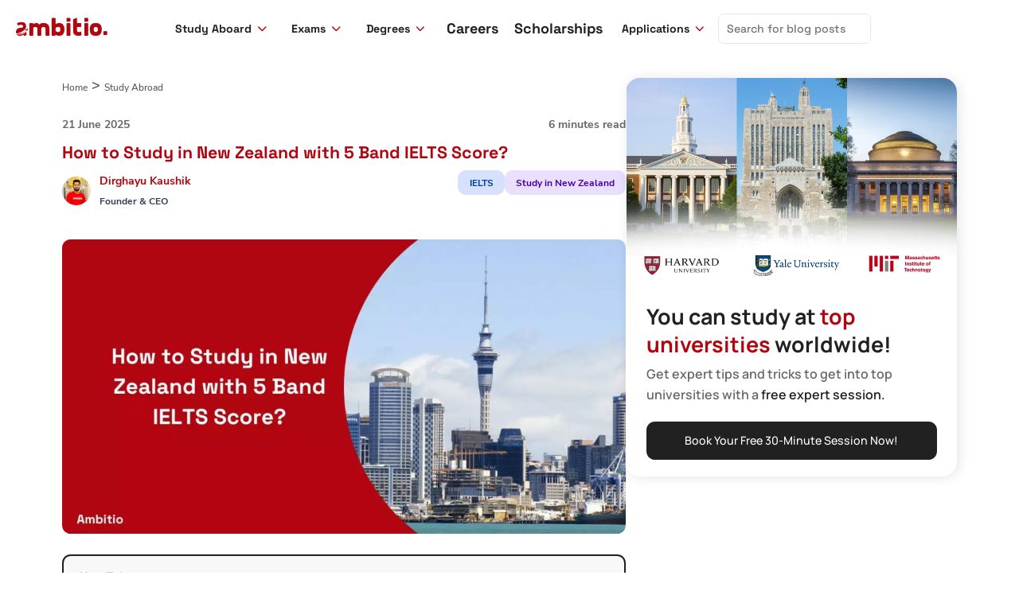

--- FILE ---
content_type: text/html; charset=UTF-8
request_url: https://ambitio.club/blog/study-in-new-zealand-with-5-band/
body_size: 28914
content:



<!DOCTYPE html>
<html lang="en-US" prefix="og: https://ogp.me/ns#">
<head>
<meta charset="UTF-8">
<meta name="viewport" content="width=device-width, initial-scale=1">
<script>
(function(w,d,s,l,i){
    w[l]=w[l]||[];
    w[l].push({'gtm.start':
    new Date().getTime(),event:'gtm.js'});
    var f=d.getElementsByTagName(s)[0],
    j=d.createElement(s),dl=l!='dataLayer'?'&l='+l:'';
    j.async=true;j.src=
    'https://www.googletagmanager.com/gtm.js?id='+i+dl;
    f.parentNode.insertBefore(j,f);
})(window,document,'script','dataLayer','GTM-MG43G25');
</script>
	 <link rel="profile" href="https://gmpg.org/xfn/11"> 
	 <script data-cfasync="false" data-no-defer="1" data-no-minify="1" data-no-optimize="1">var ewww_webp_supported=!1;function check_webp_feature(A,e){var w;e=void 0!==e?e:function(){},ewww_webp_supported?e(ewww_webp_supported):((w=new Image).onload=function(){ewww_webp_supported=0<w.width&&0<w.height,e&&e(ewww_webp_supported)},w.onerror=function(){e&&e(!1)},w.src="data:image/webp;base64,"+{alpha:"UklGRkoAAABXRUJQVlA4WAoAAAAQAAAAAAAAAAAAQUxQSAwAAAARBxAR/Q9ERP8DAABWUDggGAAAABQBAJ0BKgEAAQAAAP4AAA3AAP7mtQAAAA=="}[A])}check_webp_feature("alpha");</script><script data-cfasync="false" data-no-defer="1" data-no-minify="1" data-no-optimize="1">var Arrive=function(c,w){"use strict";if(c.MutationObserver&&"undefined"!=typeof HTMLElement){var r,a=0,u=(r=HTMLElement.prototype.matches||HTMLElement.prototype.webkitMatchesSelector||HTMLElement.prototype.mozMatchesSelector||HTMLElement.prototype.msMatchesSelector,{matchesSelector:function(e,t){return e instanceof HTMLElement&&r.call(e,t)},addMethod:function(e,t,r){var a=e[t];e[t]=function(){return r.length==arguments.length?r.apply(this,arguments):"function"==typeof a?a.apply(this,arguments):void 0}},callCallbacks:function(e,t){t&&t.options.onceOnly&&1==t.firedElems.length&&(e=[e[0]]);for(var r,a=0;r=e[a];a++)r&&r.callback&&r.callback.call(r.elem,r.elem);t&&t.options.onceOnly&&1==t.firedElems.length&&t.me.unbindEventWithSelectorAndCallback.call(t.target,t.selector,t.callback)},checkChildNodesRecursively:function(e,t,r,a){for(var i,n=0;i=e[n];n++)r(i,t,a)&&a.push({callback:t.callback,elem:i}),0<i.childNodes.length&&u.checkChildNodesRecursively(i.childNodes,t,r,a)},mergeArrays:function(e,t){var r,a={};for(r in e)e.hasOwnProperty(r)&&(a[r]=e[r]);for(r in t)t.hasOwnProperty(r)&&(a[r]=t[r]);return a},toElementsArray:function(e){return e=void 0!==e&&("number"!=typeof e.length||e===c)?[e]:e}}),e=(l.prototype.addEvent=function(e,t,r,a){a={target:e,selector:t,options:r,callback:a,firedElems:[]};return this._beforeAdding&&this._beforeAdding(a),this._eventsBucket.push(a),a},l.prototype.removeEvent=function(e){for(var t,r=this._eventsBucket.length-1;t=this._eventsBucket[r];r--)e(t)&&(this._beforeRemoving&&this._beforeRemoving(t),(t=this._eventsBucket.splice(r,1))&&t.length&&(t[0].callback=null))},l.prototype.beforeAdding=function(e){this._beforeAdding=e},l.prototype.beforeRemoving=function(e){this._beforeRemoving=e},l),t=function(i,n){var o=new e,l=this,s={fireOnAttributesModification:!1};return o.beforeAdding(function(t){var e=t.target;e!==c.document&&e!==c||(e=document.getElementsByTagName("html")[0]);var r=new MutationObserver(function(e){n.call(this,e,t)}),a=i(t.options);r.observe(e,a),t.observer=r,t.me=l}),o.beforeRemoving(function(e){e.observer.disconnect()}),this.bindEvent=function(e,t,r){t=u.mergeArrays(s,t);for(var a=u.toElementsArray(this),i=0;i<a.length;i++)o.addEvent(a[i],e,t,r)},this.unbindEvent=function(){var r=u.toElementsArray(this);o.removeEvent(function(e){for(var t=0;t<r.length;t++)if(this===w||e.target===r[t])return!0;return!1})},this.unbindEventWithSelectorOrCallback=function(r){var a=u.toElementsArray(this),i=r,e="function"==typeof r?function(e){for(var t=0;t<a.length;t++)if((this===w||e.target===a[t])&&e.callback===i)return!0;return!1}:function(e){for(var t=0;t<a.length;t++)if((this===w||e.target===a[t])&&e.selector===r)return!0;return!1};o.removeEvent(e)},this.unbindEventWithSelectorAndCallback=function(r,a){var i=u.toElementsArray(this);o.removeEvent(function(e){for(var t=0;t<i.length;t++)if((this===w||e.target===i[t])&&e.selector===r&&e.callback===a)return!0;return!1})},this},i=new function(){var s={fireOnAttributesModification:!1,onceOnly:!1,existing:!1};function n(e,t,r){return!(!u.matchesSelector(e,t.selector)||(e._id===w&&(e._id=a++),-1!=t.firedElems.indexOf(e._id)))&&(t.firedElems.push(e._id),!0)}var c=(i=new t(function(e){var t={attributes:!1,childList:!0,subtree:!0};return e.fireOnAttributesModification&&(t.attributes=!0),t},function(e,i){e.forEach(function(e){var t=e.addedNodes,r=e.target,a=[];null!==t&&0<t.length?u.checkChildNodesRecursively(t,i,n,a):"attributes"===e.type&&n(r,i)&&a.push({callback:i.callback,elem:r}),u.callCallbacks(a,i)})})).bindEvent;return i.bindEvent=function(e,t,r){t=void 0===r?(r=t,s):u.mergeArrays(s,t);var a=u.toElementsArray(this);if(t.existing){for(var i=[],n=0;n<a.length;n++)for(var o=a[n].querySelectorAll(e),l=0;l<o.length;l++)i.push({callback:r,elem:o[l]});if(t.onceOnly&&i.length)return r.call(i[0].elem,i[0].elem);setTimeout(u.callCallbacks,1,i)}c.call(this,e,t,r)},i},o=new function(){var a={};function i(e,t){return u.matchesSelector(e,t.selector)}var n=(o=new t(function(){return{childList:!0,subtree:!0}},function(e,r){e.forEach(function(e){var t=e.removedNodes,e=[];null!==t&&0<t.length&&u.checkChildNodesRecursively(t,r,i,e),u.callCallbacks(e,r)})})).bindEvent;return o.bindEvent=function(e,t,r){t=void 0===r?(r=t,a):u.mergeArrays(a,t),n.call(this,e,t,r)},o};d(HTMLElement.prototype),d(NodeList.prototype),d(HTMLCollection.prototype),d(HTMLDocument.prototype),d(Window.prototype);var n={};return s(i,n,"unbindAllArrive"),s(o,n,"unbindAllLeave"),n}function l(){this._eventsBucket=[],this._beforeAdding=null,this._beforeRemoving=null}function s(e,t,r){u.addMethod(t,r,e.unbindEvent),u.addMethod(t,r,e.unbindEventWithSelectorOrCallback),u.addMethod(t,r,e.unbindEventWithSelectorAndCallback)}function d(e){e.arrive=i.bindEvent,s(i,e,"unbindArrive"),e.leave=o.bindEvent,s(o,e,"unbindLeave")}}(window,void 0),ewww_webp_supported=!1;function check_webp_feature(e,t){var r;ewww_webp_supported?t(ewww_webp_supported):((r=new Image).onload=function(){ewww_webp_supported=0<r.width&&0<r.height,t(ewww_webp_supported)},r.onerror=function(){t(!1)},r.src="data:image/webp;base64,"+{alpha:"UklGRkoAAABXRUJQVlA4WAoAAAAQAAAAAAAAAAAAQUxQSAwAAAARBxAR/Q9ERP8DAABWUDggGAAAABQBAJ0BKgEAAQAAAP4AAA3AAP7mtQAAAA==",animation:"UklGRlIAAABXRUJQVlA4WAoAAAASAAAAAAAAAAAAQU5JTQYAAAD/////AABBTk1GJgAAAAAAAAAAAAAAAAAAAGQAAABWUDhMDQAAAC8AAAAQBxAREYiI/gcA"}[e])}function ewwwLoadImages(e){if(e){for(var t=document.querySelectorAll(".batch-image img, .image-wrapper a, .ngg-pro-masonry-item a, .ngg-galleria-offscreen-seo-wrapper a"),r=0,a=t.length;r<a;r++)ewwwAttr(t[r],"data-src",t[r].getAttribute("data-webp")),ewwwAttr(t[r],"data-thumbnail",t[r].getAttribute("data-webp-thumbnail"));for(var i=document.querySelectorAll("div.woocommerce-product-gallery__image"),r=0,a=i.length;r<a;r++)ewwwAttr(i[r],"data-thumb",i[r].getAttribute("data-webp-thumb"))}for(var n=document.querySelectorAll("video"),r=0,a=n.length;r<a;r++)ewwwAttr(n[r],"poster",e?n[r].getAttribute("data-poster-webp"):n[r].getAttribute("data-poster-image"));for(var o,l=document.querySelectorAll("img.ewww_webp_lazy_load"),r=0,a=l.length;r<a;r++)e&&(ewwwAttr(l[r],"data-lazy-srcset",l[r].getAttribute("data-lazy-srcset-webp")),ewwwAttr(l[r],"data-srcset",l[r].getAttribute("data-srcset-webp")),ewwwAttr(l[r],"data-lazy-src",l[r].getAttribute("data-lazy-src-webp")),ewwwAttr(l[r],"data-src",l[r].getAttribute("data-src-webp")),ewwwAttr(l[r],"data-orig-file",l[r].getAttribute("data-webp-orig-file")),ewwwAttr(l[r],"data-medium-file",l[r].getAttribute("data-webp-medium-file")),ewwwAttr(l[r],"data-large-file",l[r].getAttribute("data-webp-large-file")),null!=(o=l[r].getAttribute("srcset"))&&!1!==o&&o.includes("R0lGOD")&&ewwwAttr(l[r],"src",l[r].getAttribute("data-lazy-src-webp"))),l[r].className=l[r].className.replace(/\bewww_webp_lazy_load\b/,"");for(var s=document.querySelectorAll(".ewww_webp"),r=0,a=s.length;r<a;r++)e?(ewwwAttr(s[r],"srcset",s[r].getAttribute("data-srcset-webp")),ewwwAttr(s[r],"src",s[r].getAttribute("data-src-webp")),ewwwAttr(s[r],"data-orig-file",s[r].getAttribute("data-webp-orig-file")),ewwwAttr(s[r],"data-medium-file",s[r].getAttribute("data-webp-medium-file")),ewwwAttr(s[r],"data-large-file",s[r].getAttribute("data-webp-large-file")),ewwwAttr(s[r],"data-large_image",s[r].getAttribute("data-webp-large_image")),ewwwAttr(s[r],"data-src",s[r].getAttribute("data-webp-src"))):(ewwwAttr(s[r],"srcset",s[r].getAttribute("data-srcset-img")),ewwwAttr(s[r],"src",s[r].getAttribute("data-src-img"))),s[r].className=s[r].className.replace(/\bewww_webp\b/,"ewww_webp_loaded");window.jQuery&&jQuery.fn.isotope&&jQuery.fn.imagesLoaded&&(jQuery(".fusion-posts-container-infinite").imagesLoaded(function(){jQuery(".fusion-posts-container-infinite").hasClass("isotope")&&jQuery(".fusion-posts-container-infinite").isotope()}),jQuery(".fusion-portfolio:not(.fusion-recent-works) .fusion-portfolio-wrapper").imagesLoaded(function(){jQuery(".fusion-portfolio:not(.fusion-recent-works) .fusion-portfolio-wrapper").isotope()}))}function ewwwWebPInit(e){ewwwLoadImages(e),ewwwNggLoadGalleries(e),document.arrive(".ewww_webp",function(){ewwwLoadImages(e)}),document.arrive(".ewww_webp_lazy_load",function(){ewwwLoadImages(e)}),document.arrive("videos",function(){ewwwLoadImages(e)}),"loading"==document.readyState?document.addEventListener("DOMContentLoaded",ewwwJSONParserInit):("undefined"!=typeof galleries&&ewwwNggParseGalleries(e),ewwwWooParseVariations(e))}function ewwwAttr(e,t,r){null!=r&&!1!==r&&e.setAttribute(t,r)}function ewwwJSONParserInit(){"undefined"!=typeof galleries&&check_webp_feature("alpha",ewwwNggParseGalleries),check_webp_feature("alpha",ewwwWooParseVariations)}function ewwwWooParseVariations(e){if(e)for(var t=document.querySelectorAll("form.variations_form"),r=0,a=t.length;r<a;r++){var i=t[r].getAttribute("data-product_variations"),n=!1;try{for(var o in i=JSON.parse(i))void 0!==i[o]&&void 0!==i[o].image&&(void 0!==i[o].image.src_webp&&(i[o].image.src=i[o].image.src_webp,n=!0),void 0!==i[o].image.srcset_webp&&(i[o].image.srcset=i[o].image.srcset_webp,n=!0),void 0!==i[o].image.full_src_webp&&(i[o].image.full_src=i[o].image.full_src_webp,n=!0),void 0!==i[o].image.gallery_thumbnail_src_webp&&(i[o].image.gallery_thumbnail_src=i[o].image.gallery_thumbnail_src_webp,n=!0),void 0!==i[o].image.thumb_src_webp&&(i[o].image.thumb_src=i[o].image.thumb_src_webp,n=!0));n&&ewwwAttr(t[r],"data-product_variations",JSON.stringify(i))}catch(e){}}}function ewwwNggParseGalleries(e){if(e)for(var t in galleries){var r=galleries[t];galleries[t].images_list=ewwwNggParseImageList(r.images_list)}}function ewwwNggLoadGalleries(e){e&&document.addEventListener("ngg.galleria.themeadded",function(e,t){window.ngg_galleria._create_backup=window.ngg_galleria.create,window.ngg_galleria.create=function(e,t){var r=$(e).data("id");return galleries["gallery_"+r].images_list=ewwwNggParseImageList(galleries["gallery_"+r].images_list),window.ngg_galleria._create_backup(e,t)}})}function ewwwNggParseImageList(e){for(var t in e){var r=e[t];if(void 0!==r["image-webp"]&&(e[t].image=r["image-webp"],delete e[t]["image-webp"]),void 0!==r["thumb-webp"]&&(e[t].thumb=r["thumb-webp"],delete e[t]["thumb-webp"]),void 0!==r.full_image_webp&&(e[t].full_image=r.full_image_webp,delete e[t].full_image_webp),void 0!==r.srcsets)for(var a in r.srcsets)nggSrcset=r.srcsets[a],void 0!==r.srcsets[a+"-webp"]&&(e[t].srcsets[a]=r.srcsets[a+"-webp"],delete e[t].srcsets[a+"-webp"]);if(void 0!==r.full_srcsets)for(var i in r.full_srcsets)nggFSrcset=r.full_srcsets[i],void 0!==r.full_srcsets[i+"-webp"]&&(e[t].full_srcsets[i]=r.full_srcsets[i+"-webp"],delete e[t].full_srcsets[i+"-webp"])}return e}check_webp_feature("alpha",ewwwWebPInit);</script>	<style>img:is([sizes="auto" i], [sizes^="auto," i]) { contain-intrinsic-size: 3000px 1500px }</style>
	
<!-- Search Engine Optimization by Rank Math - https://rankmath.com/ -->
<title>How To Study In New Zealand With 5 Band IELTS Score? // Ambitio</title>
<meta name="description" content="Embark to study in New Zealand with 5 band score. Explore top-notch education and vibrant experiences."/>
<meta name="robots" content="follow, index, max-snippet:-1, max-video-preview:-1, max-image-preview:large"/>
<link rel="canonical" href="https://ambitio.club/blog/study-in-new-zealand-with-5-band/" />
<meta property="og:locale" content="en_US" />
<meta property="og:type" content="article" />
<meta property="og:title" content="How To Study In New Zealand With 5 Band IELTS Score? // Ambitio" />
<meta property="og:description" content="Embark to study in New Zealand with 5 band score. Explore top-notch education and vibrant experiences." />
<meta property="og:url" content="https://ambitio.club/blog/study-in-new-zealand-with-5-band/" />
<meta property="og:site_name" content="Ambitio" />
<meta property="article:section" content="Exams" />
<meta property="og:updated_time" content="2025-06-21T01:05:12+05:30" />
<meta property="og:image" content="https://ambitio.club/blog/wp-content/uploads/2024/08/study-in-new-zealand-with-5-band.jpg" />
<meta property="og:image:secure_url" content="https://ambitio.club/blog/wp-content/uploads/2024/08/study-in-new-zealand-with-5-band.jpg" />
<meta property="og:image:width" content="1080" />
<meta property="og:image:height" content="565" />
<meta property="og:image:alt" content="study in new zealand with 5 band" />
<meta property="og:image:type" content="image/jpeg" />
<meta property="article:published_time" content="2024-08-25T06:46:08+05:30" />
<meta property="article:modified_time" content="2025-06-21T01:05:12+05:30" />
<meta name="twitter:card" content="summary_large_image" />
<meta name="twitter:title" content="How To Study In New Zealand With 5 Band IELTS Score? // Ambitio" />
<meta name="twitter:description" content="Embark to study in New Zealand with 5 band score. Explore top-notch education and vibrant experiences." />
<meta name="twitter:image" content="https://ambitio.club/blog/wp-content/uploads/2024/08/study-in-new-zealand-with-5-band.jpg" />
<meta name="twitter:label1" content="Written by" />
<meta name="twitter:data1" content="Dirghayu Kaushik" />
<meta name="twitter:label2" content="Time to read" />
<meta name="twitter:data2" content="8 minutes" />
<script type="application/ld+json" class="rank-math-schema">{"@context":"https://schema.org","@graph":[{"@type":"Organization","@id":"https://ambitio.club/blog/#organization","name":"Ambitio","logo":{"@type":"ImageObject","@id":"https://ambitio.club/blog/#logo","url":"/blog/wp-content/uploads/2023/08/cropped-betasmall.png","contentUrl":"/blog/wp-content/uploads/2023/08/cropped-betasmall.png","caption":"Ambitio","inLanguage":"en-US","width":"159","height":"58"}},{"@type":"WebSite","@id":"https://ambitio.club/blog/#website","url":"https://ambitio.club/blog","name":"Ambitio","alternateName":"Ambitio","publisher":{"@id":"https://ambitio.club/blog/#organization"},"inLanguage":"en-US"},{"@type":"ImageObject","@id":"https://ambitio.club/blog/wp-content/uploads/2024/08/study-in-new-zealand-with-5-band.jpg","url":"https://ambitio.club/blog/wp-content/uploads/2024/08/study-in-new-zealand-with-5-band.jpg","width":"1080","height":"565","caption":"study in new zealand with 5 band","inLanguage":"en-US"},{"@type":"BreadcrumbList","@id":"https://ambitio.club/blog/study-in-new-zealand-with-5-band/#breadcrumb","itemListElement":[{"@type":"ListItem","position":"1","item":{"@id":"https://ambitio.club/blog","name":"Home"}},{"@type":"ListItem","position":"2","item":{"@id":"https://ambitio.club/blog/exams/","name":"Exams"}},{"@type":"ListItem","position":"3","item":{"@id":"https://ambitio.club/blog/study-in-new-zealand-with-5-band/","name":"How to Study in New Zealand with 5 Band IELTS Score?"}}]},{"@type":["WebPage","FAQPage"],"@id":"https://ambitio.club/blog/study-in-new-zealand-with-5-band/#webpage","url":"https://ambitio.club/blog/study-in-new-zealand-with-5-band/","name":"How To Study In New Zealand With 5 Band IELTS Score? // Ambitio","datePublished":"2024-08-25T06:46:08+05:30","dateModified":"2025-06-21T01:05:12+05:30","isPartOf":{"@id":"https://ambitio.club/blog/#website"},"primaryImageOfPage":{"@id":"https://ambitio.club/blog/wp-content/uploads/2024/08/study-in-new-zealand-with-5-band.jpg"},"inLanguage":"en-US","breadcrumb":{"@id":"https://ambitio.club/blog/study-in-new-zealand-with-5-band/#breadcrumb"},"mainEntity":[{"@type":"Question","url":"https://ambitio.club/blog/study-in-new-zealand-with-5-band/#faq-question-1750434831665","name":"Can I study in New Zealand with 5 band IELTS score?","acceptedAnswer":{"@type":"Answer","text":"Yes, you can study in New Zealand with 5 band IELTS score by applying to select private institutions offering foundation or vocational courses. Study in New Zealand with 5 band may limit university options, but pathway programs make it possible."}},{"@type":"Question","url":"https://ambitio.club/blog/study-in-new-zealand-with-5-band/#faq-question-1750434846902","name":"Which colleges allow students to study in New Zealand with 5 band?","acceptedAnswer":{"@type":"Answer","text":"Colleges like Aspire2 International and UP International College allow students to study in New Zealand with 5 band scores. These institutions cater to those aiming to study in New Zealand with 5 band by offering diploma and certificate-level courses."}},{"@type":"Question","url":"https://ambitio.club/blog/study-in-new-zealand-with-5-band/#faq-question-1750434859920","name":"Is it difficult to get a visa to study in New Zealand with 5 band?","acceptedAnswer":{"@type":"Answer","text":"It can be challenging to get a visa to study in New Zealand with 5 band, especially if any section of the IELTS is below 5.5. However, if applying to recognized colleges, you can still study in New Zealand with 5 band under certain conditions."}},{"@type":"Question","url":"https://ambitio.club/blog/study-in-new-zealand-with-5-band/#faq-question-1750434872397","name":"What are the best courses to study in New Zealand with 5 band score?","acceptedAnswer":{"@type":"Answer","text":"Certificate and Level 4 diploma courses are the most suitable options to study in New Zealand with 5 band score. These programs are designed to help international students study in New Zealand with 5 band and improve English skills simultaneously."}},{"@type":"Question","url":"https://ambitio.club/blog/study-in-new-zealand-with-5-band/#faq-question-1750434884445","name":"Can I apply for a scholarship to study in New Zealand with 5 band?","acceptedAnswer":{"@type":"Answer","text":"Generally, scholarships require higher IELTS scores, so it is difficult to apply for a scholarship to study in New Zealand with 5 band. Most funding bodies prefer students with 6.5 or above, making it tough to study in New Zealand with 5 band on scholarship."}},{"@type":"Question","url":"https://ambitio.club/blog/study-in-new-zealand-with-5-band/#faq-question-1750434898144","name":"Do universities accept students who want to study in New Zealand with 5 band?","acceptedAnswer":{"@type":"Answer","text":"Most universities do not accept students who want to study in New Zealand with 5 band, but some offer pathway programs. While options are limited, it is still feasible to study in New Zealand with 5 band through alternate entry routes."}},{"@type":"Question","url":"https://ambitio.club/blog/study-in-new-zealand-with-5-band/#faq-question-1750434911638","name":"What documents are needed to study in New Zealand with 5 band?","acceptedAnswer":{"@type":"Answer","text":"To study in New Zealand with 5 band, you\u2019ll need academic transcripts, a valid IELTS scorecard, a personal statement, and a valid passport. Ensure all documents are in order if you wish to study in New Zealand with 5 band at eligible colleges."}}]},{"@type":"Person","@id":"https://ambitio.club/blog/author/dirghayu/","name":"Dirghayu Kaushik","url":"https://ambitio.club/blog/author/dirghayu/","image":{"@type":"ImageObject","@id":"https://secure.gravatar.com/avatar/5fb59d5fc0433f8a9bdf324a7c340fdfe2fd531961d8049a495c176d962cc5f9?s=96&amp;d=mm&amp;r=g","url":"https://secure.gravatar.com/avatar/5fb59d5fc0433f8a9bdf324a7c340fdfe2fd531961d8049a495c176d962cc5f9?s=96&amp;d=mm&amp;r=g","caption":"Dirghayu Kaushik","inLanguage":"en-US"},"worksFor":{"@id":"https://ambitio.club/blog/#organization"}},{"@type":"BlogPosting","headline":"How To Study In New Zealand With 5 Band IELTS Score? // Ambitio","keywords":"study in new zealand with 5 band","datePublished":"2024-08-25T06:46:08+05:30","dateModified":"2025-06-21T01:05:12+05:30","articleSection":"Exams, IELTS, New Zealand, Study Abroad","author":{"@id":"https://ambitio.club/blog/author/dirghayu/","name":"Dirghayu Kaushik"},"publisher":{"@id":"https://ambitio.club/blog/#organization"},"description":"Embark to study in New Zealand with 5 band score. Explore top-notch education and vibrant experiences.","name":"How To Study In New Zealand With 5 Band IELTS Score? // Ambitio","@id":"https://ambitio.club/blog/study-in-new-zealand-with-5-band/#richSnippet","isPartOf":{"@id":"https://ambitio.club/blog/study-in-new-zealand-with-5-band/#webpage"},"image":{"@id":"https://ambitio.club/blog/wp-content/uploads/2024/08/study-in-new-zealand-with-5-band.jpg"},"inLanguage":"en-US","mainEntityOfPage":{"@id":"https://ambitio.club/blog/study-in-new-zealand-with-5-band/#webpage"}}]}</script>
<!-- /Rank Math WordPress SEO plugin -->

<link rel='stylesheet' id='astra-theme-css-css' href='https://ambitio.club/blog/wp-content/themes/astra/assets/css/minified/main.min.css?ver=4.11.8' media='all' />
<style id='astra-theme-css-inline-css'>
:root{--ast-post-nav-space:0;--ast-container-default-xlg-padding:3em;--ast-container-default-lg-padding:3em;--ast-container-default-slg-padding:2em;--ast-container-default-md-padding:3em;--ast-container-default-sm-padding:3em;--ast-container-default-xs-padding:2.4em;--ast-container-default-xxs-padding:1.8em;--ast-code-block-background:#ECEFF3;--ast-comment-inputs-background:#F9FAFB;--ast-normal-container-width:1200px;--ast-narrow-container-width:720px;--ast-blog-title-font-weight:normal;--ast-blog-meta-weight:inherit;--ast-global-color-primary:var(--ast-global-color-5);--ast-global-color-secondary:var(--ast-global-color-4);--ast-global-color-alternate-background:var(--ast-global-color-7);--ast-global-color-subtle-background:var(--ast-global-color-6);--ast-bg-style-guide:#F8FAFC;--ast-shadow-style-guide:0px 0px 4px 0 #00000057;--ast-global-dark-bg-style:#fff;--ast-global-dark-lfs:#fbfbfb;--ast-widget-bg-color:#fafafa;--ast-wc-container-head-bg-color:#fbfbfb;--ast-title-layout-bg:#eeeeee;--ast-search-border-color:#e7e7e7;--ast-lifter-hover-bg:#e6e6e6;--ast-gallery-block-color:#000;--srfm-color-input-label:var(--ast-global-color-2);}html{font-size:100%;}a{color:var(--ast-global-color-0);}a:hover,a:focus{color:var(--ast-global-color-1);}body,button,input,select,textarea,.ast-button,.ast-custom-button{font-family:-apple-system,BlinkMacSystemFont,Segoe UI,Roboto,Oxygen-Sans,Ubuntu,Cantarell,Helvetica Neue,sans-serif;font-weight:inherit;font-size:16px;font-size:1rem;line-height:var(--ast-body-line-height,1.65em);text-decoration:initial;letter-spacing:0;}blockquote{color:var(--ast-global-color-3);}h1,.entry-content h1,h2,.entry-content h2,h3,.entry-content h3,h4,.entry-content h4,h5,.entry-content h5,h6,.entry-content h6,.site-title,.site-title a{font-weight:600;}.ast-site-identity .site-title a{color:var(--ast-global-color-2);}.site-title{font-size:26px;font-size:1.625rem;display:none;}header .custom-logo-link img{max-width:160px;width:160px;}.astra-logo-svg{width:160px;}.site-header .site-description{font-size:15px;font-size:0.9375rem;display:none;}.entry-title{font-size:26px;font-size:1.625rem;}.archive .ast-article-post .ast-article-inner,.blog .ast-article-post .ast-article-inner,.archive .ast-article-post .ast-article-inner:hover,.blog .ast-article-post .ast-article-inner:hover{overflow:hidden;}h1,.entry-content h1{font-size:40px;font-size:2.5rem;font-weight:700;font-family:'Space Grotesk',sans-serif;line-height:1.4em;}h2,.entry-content h2{font-size:32px;font-size:2rem;font-weight:600;line-height:1.3em;}h3,.entry-content h3{font-size:26px;font-size:1.625rem;font-weight:600;line-height:1.3em;}h4,.entry-content h4{font-size:24px;font-size:1.5rem;line-height:1.2em;font-weight:600;}h5,.entry-content h5{font-size:20px;font-size:1.25rem;line-height:1.2em;font-weight:600;}h6,.entry-content h6{font-size:16px;font-size:1rem;line-height:1.25em;font-weight:600;}::selection{background-color:var(--ast-global-color-0);color:#ffffff;}body,h1,.entry-title a,.entry-content h1,h2,.entry-content h2,h3,.entry-content h3,h4,.entry-content h4,h5,.entry-content h5,h6,.entry-content h6{color:var(--ast-global-color-3);}.tagcloud a:hover,.tagcloud a:focus,.tagcloud a.current-item{color:#ffffff;border-color:var(--ast-global-color-0);background-color:var(--ast-global-color-0);}input:focus,input[type="text"]:focus,input[type="email"]:focus,input[type="url"]:focus,input[type="password"]:focus,input[type="reset"]:focus,input[type="search"]:focus,textarea:focus{border-color:var(--ast-global-color-0);}input[type="radio"]:checked,input[type=reset],input[type="checkbox"]:checked,input[type="checkbox"]:hover:checked,input[type="checkbox"]:focus:checked,input[type=range]::-webkit-slider-thumb{border-color:var(--ast-global-color-0);background-color:var(--ast-global-color-0);box-shadow:none;}.site-footer a:hover + .post-count,.site-footer a:focus + .post-count{background:var(--ast-global-color-0);border-color:var(--ast-global-color-0);}.single .nav-links .nav-previous,.single .nav-links .nav-next{color:var(--ast-global-color-0);}.entry-meta,.entry-meta *{line-height:1.45;color:var(--ast-global-color-0);}.entry-meta a:not(.ast-button):hover,.entry-meta a:not(.ast-button):hover *,.entry-meta a:not(.ast-button):focus,.entry-meta a:not(.ast-button):focus *,.page-links > .page-link,.page-links .page-link:hover,.post-navigation a:hover{color:var(--ast-global-color-1);}#cat option,.secondary .calendar_wrap thead a,.secondary .calendar_wrap thead a:visited{color:var(--ast-global-color-0);}.secondary .calendar_wrap #today,.ast-progress-val span{background:var(--ast-global-color-0);}.secondary a:hover + .post-count,.secondary a:focus + .post-count{background:var(--ast-global-color-0);border-color:var(--ast-global-color-0);}.calendar_wrap #today > a{color:#ffffff;}.page-links .page-link,.single .post-navigation a{color:var(--ast-global-color-0);}.ast-search-menu-icon .search-form button.search-submit{padding:0 4px;}.ast-search-menu-icon form.search-form{padding-right:0;}.ast-search-menu-icon.slide-search input.search-field{width:0;}.ast-header-search .ast-search-menu-icon.ast-dropdown-active .search-form,.ast-header-search .ast-search-menu-icon.ast-dropdown-active .search-field:focus{transition:all 0.2s;}.search-form input.search-field:focus{outline:none;}.ast-archive-title{color:var(--ast-global-color-2);}.widget-title,.widget .wp-block-heading{font-size:22px;font-size:1.375rem;color:var(--ast-global-color-2);}.ast-single-post .entry-content a,.ast-comment-content a:not(.ast-comment-edit-reply-wrap a){text-decoration:underline;}.ast-single-post .wp-block-button .wp-block-button__link,.ast-single-post .entry-content .uagb-tab a,.ast-single-post .entry-content .uagb-ifb-cta a,.ast-single-post .entry-content .wp-block-uagb-buttons a,.ast-single-post .entry-content .uabb-module-content a,.ast-single-post .entry-content .uagb-post-grid a,.ast-single-post .entry-content .uagb-timeline a,.ast-single-post .entry-content .uagb-toc__wrap a,.ast-single-post .entry-content .uagb-taxomony-box a,.entry-content .wp-block-latest-posts > li > a,.ast-single-post .entry-content .wp-block-file__button,a.ast-post-filter-single,.ast-single-post .wp-block-buttons .wp-block-button.is-style-outline .wp-block-button__link,.ast-single-post .ast-comment-content .comment-reply-link,.ast-single-post .ast-comment-content .comment-edit-link{text-decoration:none;}.ast-search-menu-icon.slide-search a:focus-visible:focus-visible,.astra-search-icon:focus-visible,#close:focus-visible,a:focus-visible,.ast-menu-toggle:focus-visible,.site .skip-link:focus-visible,.wp-block-loginout input:focus-visible,.wp-block-search.wp-block-search__button-inside .wp-block-search__inside-wrapper,.ast-header-navigation-arrow:focus-visible,.ast-orders-table__row .ast-orders-table__cell:focus-visible,a#ast-apply-coupon:focus-visible,#ast-apply-coupon:focus-visible,#close:focus-visible,.button.search-submit:focus-visible,#search_submit:focus,.normal-search:focus-visible,.ast-header-account-wrap:focus-visible,.astra-cart-drawer-close:focus,.ast-single-variation:focus,.ast-button:focus{outline-style:dotted;outline-color:inherit;outline-width:thin;}input:focus,input[type="text"]:focus,input[type="email"]:focus,input[type="url"]:focus,input[type="password"]:focus,input[type="reset"]:focus,input[type="search"]:focus,input[type="number"]:focus,textarea:focus,.wp-block-search__input:focus,[data-section="section-header-mobile-trigger"] .ast-button-wrap .ast-mobile-menu-trigger-minimal:focus,.ast-mobile-popup-drawer.active .menu-toggle-close:focus,#ast-scroll-top:focus,#coupon_code:focus,#ast-coupon-code:focus{border-style:dotted;border-color:inherit;border-width:thin;}input{outline:none;}.ast-logo-title-inline .site-logo-img{padding-right:1em;}.site-logo-img img{ transition:all 0.2s linear;}body .ast-oembed-container *{position:absolute;top:0;width:100%;height:100%;left:0;}body .wp-block-embed-pocket-casts .ast-oembed-container *{position:unset;}.ast-single-post-featured-section + article {margin-top: 2em;}.site-content .ast-single-post-featured-section img {width: 100%;overflow: hidden;object-fit: cover;}.site > .ast-single-related-posts-container {margin-top: 0;}@media (min-width: 922px) {.ast-desktop .ast-container--narrow {max-width: var(--ast-narrow-container-width);margin: 0 auto;}}@media (max-width:921.9px){#ast-desktop-header{display:none;}}@media (min-width:922px){#ast-mobile-header{display:none;}}@media( max-width: 420px ) {.single .nav-links .nav-previous,.single .nav-links .nav-next {width: 100%;text-align: center;}}.wp-block-buttons.aligncenter{justify-content:center;}@media (max-width:921px){.ast-theme-transparent-header #primary,.ast-theme-transparent-header #secondary{padding:0;}}@media (max-width:921px){.ast-plain-container.ast-no-sidebar #primary{padding:0;}}.ast-plain-container.ast-no-sidebar #primary{margin-top:0;margin-bottom:0;}@media (min-width:1200px){.ast-plain-container.ast-no-sidebar #primary{margin-top:60px;margin-bottom:60px;}}.wp-block-button.is-style-outline .wp-block-button__link{border-color:var(--ast-global-color-0);}div.wp-block-button.is-style-outline > .wp-block-button__link:not(.has-text-color),div.wp-block-button.wp-block-button__link.is-style-outline:not(.has-text-color){color:var(--ast-global-color-0);}.wp-block-button.is-style-outline .wp-block-button__link:hover,.wp-block-buttons .wp-block-button.is-style-outline .wp-block-button__link:focus,.wp-block-buttons .wp-block-button.is-style-outline > .wp-block-button__link:not(.has-text-color):hover,.wp-block-buttons .wp-block-button.wp-block-button__link.is-style-outline:not(.has-text-color):hover{color:#ffffff;background-color:var(--ast-global-color-1);border-color:var(--ast-global-color-1);}.post-page-numbers.current .page-link,.ast-pagination .page-numbers.current{color:#ffffff;border-color:var(--ast-global-color-0);background-color:var(--ast-global-color-0);}.wp-block-button.is-style-outline .wp-block-button__link.wp-element-button,.ast-outline-button{border-color:var(--ast-global-color-0);font-family:inherit;font-weight:500;font-size:16px;font-size:1rem;line-height:1em;}.wp-block-buttons .wp-block-button.is-style-outline > .wp-block-button__link:not(.has-text-color),.wp-block-buttons .wp-block-button.wp-block-button__link.is-style-outline:not(.has-text-color),.ast-outline-button{color:var(--ast-global-color-0);}.wp-block-button.is-style-outline .wp-block-button__link:hover,.wp-block-buttons .wp-block-button.is-style-outline .wp-block-button__link:focus,.wp-block-buttons .wp-block-button.is-style-outline > .wp-block-button__link:not(.has-text-color):hover,.wp-block-buttons .wp-block-button.wp-block-button__link.is-style-outline:not(.has-text-color):hover,.ast-outline-button:hover,.ast-outline-button:focus,.wp-block-uagb-buttons-child .uagb-buttons-repeater.ast-outline-button:hover,.wp-block-uagb-buttons-child .uagb-buttons-repeater.ast-outline-button:focus{color:#ffffff;background-color:var(--ast-global-color-1);border-color:var(--ast-global-color-1);}.wp-block-button .wp-block-button__link.wp-element-button.is-style-outline:not(.has-background),.wp-block-button.is-style-outline>.wp-block-button__link.wp-element-button:not(.has-background),.ast-outline-button{background-color:transparent;}.entry-content[data-ast-blocks-layout] > figure{margin-bottom:1em;}h1.widget-title{font-weight:700;}h2.widget-title{font-weight:600;}h3.widget-title{font-weight:600;}#page{display:flex;flex-direction:column;min-height:100vh;}.ast-404-layout-1 h1.page-title{color:var(--ast-global-color-2);}.single .post-navigation a{line-height:1em;height:inherit;}.error-404 .page-sub-title{font-size:1.5rem;font-weight:inherit;}.search .site-content .content-area .search-form{margin-bottom:0;}#page .site-content{flex-grow:1;}.widget{margin-bottom:1.25em;}#secondary li{line-height:1.5em;}#secondary .wp-block-group h2{margin-bottom:0.7em;}#secondary h2{font-size:1.7rem;}.ast-separate-container .ast-article-post,.ast-separate-container .ast-article-single,.ast-separate-container .comment-respond{padding:3em;}.ast-separate-container .ast-article-single .ast-article-single{padding:0;}.ast-article-single .wp-block-post-template-is-layout-grid{padding-left:0;}.ast-separate-container .comments-title,.ast-narrow-container .comments-title{padding:1.5em 2em;}.ast-page-builder-template .comment-form-textarea,.ast-comment-formwrap .ast-grid-common-col{padding:0;}.ast-comment-formwrap{padding:0;display:inline-flex;column-gap:20px;width:100%;margin-left:0;margin-right:0;}.comments-area textarea#comment:focus,.comments-area textarea#comment:active,.comments-area .ast-comment-formwrap input[type="text"]:focus,.comments-area .ast-comment-formwrap input[type="text"]:active {box-shadow:none;outline:none;}.archive.ast-page-builder-template .entry-header{margin-top:2em;}.ast-page-builder-template .ast-comment-formwrap{width:100%;}.entry-title{margin-bottom:0.5em;}.ast-archive-description p{font-size:inherit;font-weight:inherit;line-height:inherit;}.ast-separate-container .ast-comment-list li.depth-1,.hentry{margin-bottom:2em;}@media (min-width:921px){.ast-left-sidebar.ast-page-builder-template #secondary,.archive.ast-right-sidebar.ast-page-builder-template .site-main{padding-left:20px;padding-right:20px;}}@media (max-width:544px){.ast-comment-formwrap.ast-row{column-gap:10px;display:inline-block;}#ast-commentform .ast-grid-common-col{position:relative;width:100%;}}@media (min-width:1201px){.ast-separate-container .ast-article-post,.ast-separate-container .ast-article-single,.ast-separate-container .ast-author-box,.ast-separate-container .ast-404-layout-1,.ast-separate-container .no-results{padding:3em;}}@media (max-width:921px){.ast-separate-container #primary,.ast-separate-container #secondary{padding:1.5em 0;}#primary,#secondary{padding:1.5em 0;margin:0;}.ast-left-sidebar #content > .ast-container{display:flex;flex-direction:column-reverse;width:100%;}}@media (min-width:922px){.ast-separate-container.ast-right-sidebar #primary,.ast-separate-container.ast-left-sidebar #primary{border:0;}.search-no-results.ast-separate-container #primary{margin-bottom:4em;}}.wp-block-button .wp-block-button__link{color:#ffffff;}.wp-block-button .wp-block-button__link:hover,.wp-block-button .wp-block-button__link:focus{color:#ffffff;background-color:var(--ast-global-color-1);border-color:var(--ast-global-color-1);}.wp-block-button .wp-block-button__link,.wp-block-search .wp-block-search__button,body .wp-block-file .wp-block-file__button{border-color:var(--ast-global-color-0);background-color:var(--ast-global-color-0);color:#ffffff;font-family:inherit;font-weight:500;line-height:1em;font-size:16px;font-size:1rem;padding-top:15px;padding-right:30px;padding-bottom:15px;padding-left:30px;}@media (max-width:921px){.wp-block-button .wp-block-button__link,.wp-block-search .wp-block-search__button,body .wp-block-file .wp-block-file__button{padding-top:14px;padding-right:28px;padding-bottom:14px;padding-left:28px;}}@media (max-width:544px){.wp-block-button .wp-block-button__link,.wp-block-search .wp-block-search__button,body .wp-block-file .wp-block-file__button{padding-top:12px;padding-right:24px;padding-bottom:12px;padding-left:24px;}}.menu-toggle,button,.ast-button,.ast-custom-button,.button,input#submit,input[type="button"],input[type="submit"],input[type="reset"],form[CLASS*="wp-block-search__"].wp-block-search .wp-block-search__inside-wrapper .wp-block-search__button,body .wp-block-file .wp-block-file__button,.search .search-submit{border-style:solid;border-top-width:0;border-right-width:0;border-left-width:0;border-bottom-width:0;color:#ffffff;border-color:var(--ast-global-color-0);background-color:var(--ast-global-color-0);padding-top:15px;padding-right:30px;padding-bottom:15px;padding-left:30px;font-family:inherit;font-weight:500;font-size:16px;font-size:1rem;line-height:1em;}button:focus,.menu-toggle:hover,button:hover,.ast-button:hover,.ast-custom-button:hover .button:hover,.ast-custom-button:hover ,input[type=reset]:hover,input[type=reset]:focus,input#submit:hover,input#submit:focus,input[type="button"]:hover,input[type="button"]:focus,input[type="submit"]:hover,input[type="submit"]:focus,form[CLASS*="wp-block-search__"].wp-block-search .wp-block-search__inside-wrapper .wp-block-search__button:hover,form[CLASS*="wp-block-search__"].wp-block-search .wp-block-search__inside-wrapper .wp-block-search__button:focus,body .wp-block-file .wp-block-file__button:hover,body .wp-block-file .wp-block-file__button:focus{color:#ffffff;background-color:var(--ast-global-color-1);border-color:var(--ast-global-color-1);}form[CLASS*="wp-block-search__"].wp-block-search .wp-block-search__inside-wrapper .wp-block-search__button.has-icon{padding-top:calc(15px - 3px);padding-right:calc(30px - 3px);padding-bottom:calc(15px - 3px);padding-left:calc(30px - 3px);}@media (max-width:921px){.menu-toggle,button,.ast-button,.ast-custom-button,.button,input#submit,input[type="button"],input[type="submit"],input[type="reset"],form[CLASS*="wp-block-search__"].wp-block-search .wp-block-search__inside-wrapper .wp-block-search__button,body .wp-block-file .wp-block-file__button,.search .search-submit{padding-top:14px;padding-right:28px;padding-bottom:14px;padding-left:28px;}}@media (max-width:544px){.menu-toggle,button,.ast-button,.ast-custom-button,.button,input#submit,input[type="button"],input[type="submit"],input[type="reset"],form[CLASS*="wp-block-search__"].wp-block-search .wp-block-search__inside-wrapper .wp-block-search__button,body .wp-block-file .wp-block-file__button,.search .search-submit{padding-top:12px;padding-right:24px;padding-bottom:12px;padding-left:24px;}}@media (max-width:921px){.ast-mobile-header-stack .main-header-bar .ast-search-menu-icon{display:inline-block;}.ast-header-break-point.ast-header-custom-item-outside .ast-mobile-header-stack .main-header-bar .ast-search-icon{margin:0;}.ast-comment-avatar-wrap img{max-width:2.5em;}.ast-comment-meta{padding:0 1.8888em 1.3333em;}.ast-separate-container .ast-comment-list li.depth-1{padding:1.5em 2.14em;}.ast-separate-container .comment-respond{padding:2em 2.14em;}}@media (min-width:544px){.ast-container{max-width:100%;}}@media (max-width:544px){.ast-separate-container .ast-article-post,.ast-separate-container .ast-article-single,.ast-separate-container .comments-title,.ast-separate-container .ast-archive-description{padding:1.5em 1em;}.ast-separate-container #content .ast-container{padding-left:0.54em;padding-right:0.54em;}.ast-separate-container .ast-comment-list .bypostauthor{padding:.5em;}.ast-search-menu-icon.ast-dropdown-active .search-field{width:170px;}} #ast-mobile-header .ast-site-header-cart-li a{pointer-events:none;}.ast-separate-container{background-color:var(--ast-global-color-4);background-image:none;}@media (max-width:921px){.site-title{display:none;}.site-header .site-description{display:none;}h1,.entry-content h1{font-size:30px;}h2,.entry-content h2{font-size:25px;}h3,.entry-content h3{font-size:20px;}}@media (max-width:544px){.site-title{display:none;}.site-header .site-description{display:none;}h1,.entry-content h1{font-size:30px;}h2,.entry-content h2{font-size:25px;}h3,.entry-content h3{font-size:20px;}}@media (max-width:921px){html{font-size:91.2%;}}@media (max-width:544px){html{font-size:91.2%;}}@media (min-width:922px){.ast-container{max-width:1240px;}}@media (min-width:922px){.site-content .ast-container{display:flex;}}@media (max-width:921px){.site-content .ast-container{flex-direction:column;}}@media (min-width:922px){.main-header-menu .sub-menu .menu-item.ast-left-align-sub-menu:hover > .sub-menu,.main-header-menu .sub-menu .menu-item.ast-left-align-sub-menu.focus > .sub-menu{margin-left:-0px;}}.entry-content li > p{margin-bottom:0;}.wp-block-file {display: flex;align-items: center;flex-wrap: wrap;justify-content: space-between;}.wp-block-pullquote {border: none;}.wp-block-pullquote blockquote::before {content: "\201D";font-family: "Helvetica",sans-serif;display: flex;transform: rotate( 180deg );font-size: 6rem;font-style: normal;line-height: 1;font-weight: bold;align-items: center;justify-content: center;}.has-text-align-right > blockquote::before {justify-content: flex-start;}.has-text-align-left > blockquote::before {justify-content: flex-end;}figure.wp-block-pullquote.is-style-solid-color blockquote {max-width: 100%;text-align: inherit;}:root {--wp--custom--ast-default-block-top-padding: 3em;--wp--custom--ast-default-block-right-padding: 3em;--wp--custom--ast-default-block-bottom-padding: 3em;--wp--custom--ast-default-block-left-padding: 3em;--wp--custom--ast-container-width: 1200px;--wp--custom--ast-content-width-size: 1200px;--wp--custom--ast-wide-width-size: calc(1200px + var(--wp--custom--ast-default-block-left-padding) + var(--wp--custom--ast-default-block-right-padding));}.ast-narrow-container {--wp--custom--ast-content-width-size: 720px;--wp--custom--ast-wide-width-size: 720px;}@media(max-width: 921px) {:root {--wp--custom--ast-default-block-top-padding: 3em;--wp--custom--ast-default-block-right-padding: 2em;--wp--custom--ast-default-block-bottom-padding: 3em;--wp--custom--ast-default-block-left-padding: 2em;}}@media(max-width: 544px) {:root {--wp--custom--ast-default-block-top-padding: 3em;--wp--custom--ast-default-block-right-padding: 1.5em;--wp--custom--ast-default-block-bottom-padding: 3em;--wp--custom--ast-default-block-left-padding: 1.5em;}}.entry-content > .wp-block-group,.entry-content > .wp-block-cover,.entry-content > .wp-block-columns {padding-top: var(--wp--custom--ast-default-block-top-padding);padding-right: var(--wp--custom--ast-default-block-right-padding);padding-bottom: var(--wp--custom--ast-default-block-bottom-padding);padding-left: var(--wp--custom--ast-default-block-left-padding);}.ast-plain-container.ast-no-sidebar .entry-content > .alignfull,.ast-page-builder-template .ast-no-sidebar .entry-content > .alignfull {margin-left: calc( -50vw + 50%);margin-right: calc( -50vw + 50%);max-width: 100vw;width: 100vw;}.ast-plain-container.ast-no-sidebar .entry-content .alignfull .alignfull,.ast-page-builder-template.ast-no-sidebar .entry-content .alignfull .alignfull,.ast-plain-container.ast-no-sidebar .entry-content .alignfull .alignwide,.ast-page-builder-template.ast-no-sidebar .entry-content .alignfull .alignwide,.ast-plain-container.ast-no-sidebar .entry-content .alignwide .alignfull,.ast-page-builder-template.ast-no-sidebar .entry-content .alignwide .alignfull,.ast-plain-container.ast-no-sidebar .entry-content .alignwide .alignwide,.ast-page-builder-template.ast-no-sidebar .entry-content .alignwide .alignwide,.ast-plain-container.ast-no-sidebar .entry-content .wp-block-column .alignfull,.ast-page-builder-template.ast-no-sidebar .entry-content .wp-block-column .alignfull,.ast-plain-container.ast-no-sidebar .entry-content .wp-block-column .alignwide,.ast-page-builder-template.ast-no-sidebar .entry-content .wp-block-column .alignwide {margin-left: auto;margin-right: auto;width: 100%;}[data-ast-blocks-layout] .wp-block-separator:not(.is-style-dots) {height: 0;}[data-ast-blocks-layout] .wp-block-separator {margin: 20px auto;}[data-ast-blocks-layout] .wp-block-separator:not(.is-style-wide):not(.is-style-dots) {max-width: 100px;}[data-ast-blocks-layout] .wp-block-separator.has-background {padding: 0;}.entry-content[data-ast-blocks-layout] > * {max-width: var(--wp--custom--ast-content-width-size);margin-left: auto;margin-right: auto;}.entry-content[data-ast-blocks-layout] > .alignwide {max-width: var(--wp--custom--ast-wide-width-size);}.entry-content[data-ast-blocks-layout] .alignfull {max-width: none;}.entry-content .wp-block-columns {margin-bottom: 0;}blockquote {margin: 1.5em;border-color: rgba(0,0,0,0.05);}.wp-block-quote:not(.has-text-align-right):not(.has-text-align-center) {border-left: 5px solid rgba(0,0,0,0.05);}.has-text-align-right > blockquote,blockquote.has-text-align-right {border-right: 5px solid rgba(0,0,0,0.05);}.has-text-align-left > blockquote,blockquote.has-text-align-left {border-left: 5px solid rgba(0,0,0,0.05);}.wp-block-site-tagline,.wp-block-latest-posts .read-more {margin-top: 15px;}.wp-block-loginout p label {display: block;}.wp-block-loginout p:not(.login-remember):not(.login-submit) input {width: 100%;}.wp-block-loginout input:focus {border-color: transparent;}.wp-block-loginout input:focus {outline: thin dotted;}.entry-content .wp-block-media-text .wp-block-media-text__content {padding: 0 0 0 8%;}.entry-content .wp-block-media-text.has-media-on-the-right .wp-block-media-text__content {padding: 0 8% 0 0;}.entry-content .wp-block-media-text.has-background .wp-block-media-text__content {padding: 8%;}.entry-content .wp-block-cover:not([class*="background-color"]):not(.has-text-color.has-link-color) .wp-block-cover__inner-container,.entry-content .wp-block-cover:not([class*="background-color"]) .wp-block-cover-image-text,.entry-content .wp-block-cover:not([class*="background-color"]) .wp-block-cover-text,.entry-content .wp-block-cover-image:not([class*="background-color"]) .wp-block-cover__inner-container,.entry-content .wp-block-cover-image:not([class*="background-color"]) .wp-block-cover-image-text,.entry-content .wp-block-cover-image:not([class*="background-color"]) .wp-block-cover-text {color: var(--ast-global-color-primary,var(--ast-global-color-5));}.wp-block-loginout .login-remember input {width: 1.1rem;height: 1.1rem;margin: 0 5px 4px 0;vertical-align: middle;}.wp-block-latest-posts > li > *:first-child,.wp-block-latest-posts:not(.is-grid) > li:first-child {margin-top: 0;}.entry-content > .wp-block-buttons,.entry-content > .wp-block-uagb-buttons {margin-bottom: 1.5em;}.wp-block-search__inside-wrapper .wp-block-search__input {padding: 0 10px;color: var(--ast-global-color-3);background: var(--ast-global-color-primary,var(--ast-global-color-5));border-color: var(--ast-border-color);}.wp-block-latest-posts .read-more {margin-bottom: 1.5em;}.wp-block-search__no-button .wp-block-search__inside-wrapper .wp-block-search__input {padding-top: 5px;padding-bottom: 5px;}.wp-block-latest-posts .wp-block-latest-posts__post-date,.wp-block-latest-posts .wp-block-latest-posts__post-author {font-size: 1rem;}.wp-block-latest-posts > li > *,.wp-block-latest-posts:not(.is-grid) > li {margin-top: 12px;margin-bottom: 12px;}.ast-page-builder-template .entry-content[data-ast-blocks-layout] > *,.ast-page-builder-template .entry-content[data-ast-blocks-layout] > .alignfull:not(.wp-block-group):not(.uagb-is-root-container) > * {max-width: none;}.ast-page-builder-template .entry-content[data-ast-blocks-layout] > .alignwide:not(.uagb-is-root-container) > * {max-width: var(--wp--custom--ast-wide-width-size);}.ast-page-builder-template .entry-content[data-ast-blocks-layout] > .inherit-container-width > *,.ast-page-builder-template .entry-content[data-ast-blocks-layout] > *:not(.wp-block-group):not(.uagb-is-root-container) > *,.entry-content[data-ast-blocks-layout] > .wp-block-cover .wp-block-cover__inner-container {max-width: var(--wp--custom--ast-content-width-size) ;margin-left: auto;margin-right: auto;}.entry-content[data-ast-blocks-layout] .wp-block-cover:not(.alignleft):not(.alignright) {width: auto;}@media(max-width: 1200px) {.ast-separate-container .entry-content > .alignfull,.ast-separate-container .entry-content[data-ast-blocks-layout] > .alignwide,.ast-plain-container .entry-content[data-ast-blocks-layout] > .alignwide,.ast-plain-container .entry-content .alignfull {margin-left: calc(-1 * min(var(--ast-container-default-xlg-padding),20px)) ;margin-right: calc(-1 * min(var(--ast-container-default-xlg-padding),20px));}}@media(min-width: 1201px) {.ast-separate-container .entry-content > .alignfull {margin-left: calc(-1 * var(--ast-container-default-xlg-padding) );margin-right: calc(-1 * var(--ast-container-default-xlg-padding) );}.ast-separate-container .entry-content[data-ast-blocks-layout] > .alignwide,.ast-plain-container .entry-content[data-ast-blocks-layout] > .alignwide {margin-left: calc(-1 * var(--wp--custom--ast-default-block-left-padding) );margin-right: calc(-1 * var(--wp--custom--ast-default-block-right-padding) );}}@media(min-width: 921px) {.ast-separate-container .entry-content .wp-block-group.alignwide:not(.inherit-container-width) > :where(:not(.alignleft):not(.alignright)),.ast-plain-container .entry-content .wp-block-group.alignwide:not(.inherit-container-width) > :where(:not(.alignleft):not(.alignright)) {max-width: calc( var(--wp--custom--ast-content-width-size) + 80px );}.ast-plain-container.ast-right-sidebar .entry-content[data-ast-blocks-layout] .alignfull,.ast-plain-container.ast-left-sidebar .entry-content[data-ast-blocks-layout] .alignfull {margin-left: -60px;margin-right: -60px;}}@media(min-width: 544px) {.entry-content > .alignleft {margin-right: 20px;}.entry-content > .alignright {margin-left: 20px;}}@media (max-width:544px){.wp-block-columns .wp-block-column:not(:last-child){margin-bottom:20px;}.wp-block-latest-posts{margin:0;}}@media( max-width: 600px ) {.entry-content .wp-block-media-text .wp-block-media-text__content,.entry-content .wp-block-media-text.has-media-on-the-right .wp-block-media-text__content {padding: 8% 0 0;}.entry-content .wp-block-media-text.has-background .wp-block-media-text__content {padding: 8%;}}.ast-page-builder-template .entry-header {padding-left: 0;}.ast-narrow-container .site-content .wp-block-uagb-image--align-full .wp-block-uagb-image__figure {max-width: 100%;margin-left: auto;margin-right: auto;}.entry-content ul,.entry-content ol {padding: revert;margin: revert;}:root .has-ast-global-color-0-color{color:var(--ast-global-color-0);}:root .has-ast-global-color-0-background-color{background-color:var(--ast-global-color-0);}:root .wp-block-button .has-ast-global-color-0-color{color:var(--ast-global-color-0);}:root .wp-block-button .has-ast-global-color-0-background-color{background-color:var(--ast-global-color-0);}:root .has-ast-global-color-1-color{color:var(--ast-global-color-1);}:root .has-ast-global-color-1-background-color{background-color:var(--ast-global-color-1);}:root .wp-block-button .has-ast-global-color-1-color{color:var(--ast-global-color-1);}:root .wp-block-button .has-ast-global-color-1-background-color{background-color:var(--ast-global-color-1);}:root .has-ast-global-color-2-color{color:var(--ast-global-color-2);}:root .has-ast-global-color-2-background-color{background-color:var(--ast-global-color-2);}:root .wp-block-button .has-ast-global-color-2-color{color:var(--ast-global-color-2);}:root .wp-block-button .has-ast-global-color-2-background-color{background-color:var(--ast-global-color-2);}:root .has-ast-global-color-3-color{color:var(--ast-global-color-3);}:root .has-ast-global-color-3-background-color{background-color:var(--ast-global-color-3);}:root .wp-block-button .has-ast-global-color-3-color{color:var(--ast-global-color-3);}:root .wp-block-button .has-ast-global-color-3-background-color{background-color:var(--ast-global-color-3);}:root .has-ast-global-color-4-color{color:var(--ast-global-color-4);}:root .has-ast-global-color-4-background-color{background-color:var(--ast-global-color-4);}:root .wp-block-button .has-ast-global-color-4-color{color:var(--ast-global-color-4);}:root .wp-block-button .has-ast-global-color-4-background-color{background-color:var(--ast-global-color-4);}:root .has-ast-global-color-5-color{color:var(--ast-global-color-5);}:root .has-ast-global-color-5-background-color{background-color:var(--ast-global-color-5);}:root .wp-block-button .has-ast-global-color-5-color{color:var(--ast-global-color-5);}:root .wp-block-button .has-ast-global-color-5-background-color{background-color:var(--ast-global-color-5);}:root .has-ast-global-color-6-color{color:var(--ast-global-color-6);}:root .has-ast-global-color-6-background-color{background-color:var(--ast-global-color-6);}:root .wp-block-button .has-ast-global-color-6-color{color:var(--ast-global-color-6);}:root .wp-block-button .has-ast-global-color-6-background-color{background-color:var(--ast-global-color-6);}:root .has-ast-global-color-7-color{color:var(--ast-global-color-7);}:root .has-ast-global-color-7-background-color{background-color:var(--ast-global-color-7);}:root .wp-block-button .has-ast-global-color-7-color{color:var(--ast-global-color-7);}:root .wp-block-button .has-ast-global-color-7-background-color{background-color:var(--ast-global-color-7);}:root .has-ast-global-color-8-color{color:var(--ast-global-color-8);}:root .has-ast-global-color-8-background-color{background-color:var(--ast-global-color-8);}:root .wp-block-button .has-ast-global-color-8-color{color:var(--ast-global-color-8);}:root .wp-block-button .has-ast-global-color-8-background-color{background-color:var(--ast-global-color-8);}:root{--ast-global-color-0:#046bd2;--ast-global-color-1:#045cb4;--ast-global-color-2:#1e293b;--ast-global-color-3:#334155;--ast-global-color-4:#f9fafb;--ast-global-color-5:#FFFFFF;--ast-global-color-6:#e2e8f0;--ast-global-color-7:#cbd5e1;--ast-global-color-8:#94a3b8;}:root {--ast-border-color : var(--ast-global-color-6);}.ast-single-entry-banner {-js-display: flex;display: flex;flex-direction: column;justify-content: center;text-align: center;position: relative;background: var(--ast-title-layout-bg);}.ast-single-entry-banner[data-banner-layout="layout-1"] {max-width: 1200px;background: inherit;padding: 20px 0;}.ast-single-entry-banner[data-banner-width-type="custom"] {margin: 0 auto;width: 100%;}.ast-single-entry-banner + .site-content .entry-header {margin-bottom: 0;}.site .ast-author-avatar {--ast-author-avatar-size: ;}a.ast-underline-text {text-decoration: underline;}.ast-container > .ast-terms-link {position: relative;display: block;}a.ast-button.ast-badge-tax {padding: 4px 8px;border-radius: 3px;font-size: inherit;}header.entry-header .entry-title{font-weight:600;font-size:32px;font-size:2rem;}header.entry-header > *:not(:last-child){margin-bottom:10px;}.ast-archive-entry-banner {-js-display: flex;display: flex;flex-direction: column;justify-content: center;text-align: center;position: relative;background: var(--ast-title-layout-bg);}.ast-archive-entry-banner[data-banner-width-type="custom"] {margin: 0 auto;width: 100%;}.ast-archive-entry-banner[data-banner-layout="layout-1"] {background: inherit;padding: 20px 0;text-align: left;}body.archive .ast-archive-description{max-width:1200px;width:100%;text-align:left;padding-top:3em;padding-right:3em;padding-bottom:3em;padding-left:3em;}body.archive .ast-archive-description .ast-archive-title,body.archive .ast-archive-description .ast-archive-title *{font-weight:600;font-size:32px;font-size:2rem;}body.archive .ast-archive-description > *:not(:last-child){margin-bottom:10px;}@media (max-width:921px){body.archive .ast-archive-description{text-align:left;}}@media (max-width:544px){body.archive .ast-archive-description{text-align:left;}}.ast-breadcrumbs .trail-browse,.ast-breadcrumbs .trail-items,.ast-breadcrumbs .trail-items li{display:inline-block;margin:0;padding:0;border:none;background:inherit;text-indent:0;text-decoration:none;}.ast-breadcrumbs .trail-browse{font-size:inherit;font-style:inherit;font-weight:inherit;color:inherit;}.ast-breadcrumbs .trail-items{list-style:none;}.trail-items li::after{padding:0 0.3em;content:"\00bb";}.trail-items li:last-of-type::after{display:none;}h1,.entry-content h1,h2,.entry-content h2,h3,.entry-content h3,h4,.entry-content h4,h5,.entry-content h5,h6,.entry-content h6{color:var(--ast-global-color-2);}.entry-title a{color:var(--ast-global-color-2);}@media (max-width:921px){.ast-builder-grid-row-container.ast-builder-grid-row-tablet-3-firstrow .ast-builder-grid-row > *:first-child,.ast-builder-grid-row-container.ast-builder-grid-row-tablet-3-lastrow .ast-builder-grid-row > *:last-child{grid-column:1 / -1;}}@media (max-width:544px){.ast-builder-grid-row-container.ast-builder-grid-row-mobile-3-firstrow .ast-builder-grid-row > *:first-child,.ast-builder-grid-row-container.ast-builder-grid-row-mobile-3-lastrow .ast-builder-grid-row > *:last-child{grid-column:1 / -1;}}.ast-builder-layout-element[data-section="title_tagline"]{display:flex;}@media (max-width:921px){.ast-header-break-point .ast-builder-layout-element[data-section="title_tagline"]{display:flex;}}@media (max-width:544px){.ast-header-break-point .ast-builder-layout-element[data-section="title_tagline"]{display:flex;}}.footer-widget-area.widget-area.site-footer-focus-item{width:auto;}.ast-footer-row-inline .footer-widget-area.widget-area.site-footer-focus-item{width:100%;}.ast-header-break-point .main-header-bar{border-bottom-width:1px;}@media (min-width:922px){.main-header-bar{border-bottom-width:1px;}}.main-header-menu .menu-item, #astra-footer-menu .menu-item, .main-header-bar .ast-masthead-custom-menu-items{-js-display:flex;display:flex;-webkit-box-pack:center;-webkit-justify-content:center;-moz-box-pack:center;-ms-flex-pack:center;justify-content:center;-webkit-box-orient:vertical;-webkit-box-direction:normal;-webkit-flex-direction:column;-moz-box-orient:vertical;-moz-box-direction:normal;-ms-flex-direction:column;flex-direction:column;}.main-header-menu > .menu-item > .menu-link, #astra-footer-menu > .menu-item > .menu-link{height:100%;-webkit-box-align:center;-webkit-align-items:center;-moz-box-align:center;-ms-flex-align:center;align-items:center;-js-display:flex;display:flex;}.ast-header-break-point .main-navigation ul .menu-item .menu-link .icon-arrow:first-of-type svg{top:.2em;margin-top:0px;margin-left:0px;width:.65em;transform:translate(0, -2px) rotateZ(270deg);}.ast-mobile-popup-content .ast-submenu-expanded > .ast-menu-toggle{transform:rotateX(180deg);overflow-y:auto;}@media (min-width:922px){.ast-builder-menu .main-navigation > ul > li:last-child a{margin-right:0;}}.ast-separate-container .ast-article-inner{background-color:transparent;background-image:none;}.ast-separate-container .ast-article-post{background-color:var(--ast-global-color-5);background-image:none;}@media (max-width:921px){.ast-separate-container .ast-article-post{background-color:var(--ast-global-color-5);background-image:none;}}@media (max-width:544px){.ast-separate-container .ast-article-post{background-color:var(--ast-global-color-5);background-image:none;}}.ast-separate-container .ast-article-single:not(.ast-related-post), .ast-separate-container .error-404, .ast-separate-container .no-results, .single.ast-separate-container .site-main .ast-author-meta, .ast-separate-container .related-posts-title-wrapper, .ast-separate-container .comments-count-wrapper, .ast-box-layout.ast-plain-container .site-content, .ast-padded-layout.ast-plain-container .site-content, .ast-separate-container .ast-archive-description, .ast-separate-container .comments-area .comment-respond, .ast-separate-container .comments-area .ast-comment-list li, .ast-separate-container .comments-area .comments-title{background-color:var(--ast-global-color-5);background-image:none;}@media (max-width:921px){.ast-separate-container .ast-article-single:not(.ast-related-post), .ast-separate-container .error-404, .ast-separate-container .no-results, .single.ast-separate-container .site-main .ast-author-meta, .ast-separate-container .related-posts-title-wrapper, .ast-separate-container .comments-count-wrapper, .ast-box-layout.ast-plain-container .site-content, .ast-padded-layout.ast-plain-container .site-content, .ast-separate-container .ast-archive-description{background-color:var(--ast-global-color-5);background-image:none;}}@media (max-width:544px){.ast-separate-container .ast-article-single:not(.ast-related-post), .ast-separate-container .error-404, .ast-separate-container .no-results, .single.ast-separate-container .site-main .ast-author-meta, .ast-separate-container .related-posts-title-wrapper, .ast-separate-container .comments-count-wrapper, .ast-box-layout.ast-plain-container .site-content, .ast-padded-layout.ast-plain-container .site-content, .ast-separate-container .ast-archive-description{background-color:var(--ast-global-color-5);background-image:none;}}.ast-separate-container.ast-two-container #secondary .widget{background-color:var(--ast-global-color-5);background-image:none;}@media (max-width:921px){.ast-separate-container.ast-two-container #secondary .widget{background-color:var(--ast-global-color-5);background-image:none;}}@media (max-width:544px){.ast-separate-container.ast-two-container #secondary .widget{background-color:var(--ast-global-color-5);background-image:none;}}.ast-plain-container, .ast-page-builder-template{background-color:var(--ast-global-color-5);background-image:none;}@media (max-width:921px){.ast-plain-container, .ast-page-builder-template{background-color:var(--ast-global-color-5);background-image:none;}}@media (max-width:544px){.ast-plain-container, .ast-page-builder-template{background-color:var(--ast-global-color-5);background-image:none;}}
		#ast-scroll-top {
			display: none;
			position: fixed;
			text-align: center;
			cursor: pointer;
			z-index: 99;
			width: 2.1em;
			height: 2.1em;
			line-height: 2.1;
			color: #ffffff;
			border-radius: 2px;
			content: "";
			outline: inherit;
		}
		@media (min-width: 769px) {
			#ast-scroll-top {
				content: "769";
			}
		}
		#ast-scroll-top .ast-icon.icon-arrow svg {
			margin-left: 0px;
			vertical-align: middle;
			transform: translate(0, -20%) rotate(180deg);
			width: 1.6em;
		}
		.ast-scroll-to-top-right {
			right: 30px;
			bottom: 30px;
		}
		.ast-scroll-to-top-left {
			left: 30px;
			bottom: 30px;
		}
	#ast-scroll-top{background-color:var(--ast-global-color-0);font-size:15px;}@media (max-width:921px){#ast-scroll-top .ast-icon.icon-arrow svg{width:1em;}}.ast-mobile-header-content > *,.ast-desktop-header-content > * {padding: 10px 0;height: auto;}.ast-mobile-header-content > *:first-child,.ast-desktop-header-content > *:first-child {padding-top: 10px;}.ast-mobile-header-content > .ast-builder-menu,.ast-desktop-header-content > .ast-builder-menu {padding-top: 0;}.ast-mobile-header-content > *:last-child,.ast-desktop-header-content > *:last-child {padding-bottom: 0;}.ast-mobile-header-content .ast-search-menu-icon.ast-inline-search label,.ast-desktop-header-content .ast-search-menu-icon.ast-inline-search label {width: 100%;}.ast-desktop-header-content .main-header-bar-navigation .ast-submenu-expanded > .ast-menu-toggle::before {transform: rotateX(180deg);}#ast-desktop-header .ast-desktop-header-content,.ast-mobile-header-content .ast-search-icon,.ast-desktop-header-content .ast-search-icon,.ast-mobile-header-wrap .ast-mobile-header-content,.ast-main-header-nav-open.ast-popup-nav-open .ast-mobile-header-wrap .ast-mobile-header-content,.ast-main-header-nav-open.ast-popup-nav-open .ast-desktop-header-content {display: none;}.ast-main-header-nav-open.ast-header-break-point #ast-desktop-header .ast-desktop-header-content,.ast-main-header-nav-open.ast-header-break-point .ast-mobile-header-wrap .ast-mobile-header-content {display: block;}.ast-desktop .ast-desktop-header-content .astra-menu-animation-slide-up > .menu-item > .sub-menu,.ast-desktop .ast-desktop-header-content .astra-menu-animation-slide-up > .menu-item .menu-item > .sub-menu,.ast-desktop .ast-desktop-header-content .astra-menu-animation-slide-down > .menu-item > .sub-menu,.ast-desktop .ast-desktop-header-content .astra-menu-animation-slide-down > .menu-item .menu-item > .sub-menu,.ast-desktop .ast-desktop-header-content .astra-menu-animation-fade > .menu-item > .sub-menu,.ast-desktop .ast-desktop-header-content .astra-menu-animation-fade > .menu-item .menu-item > .sub-menu {opacity: 1;visibility: visible;}.ast-hfb-header.ast-default-menu-enable.ast-header-break-point .ast-mobile-header-wrap .ast-mobile-header-content .main-header-bar-navigation {width: unset;margin: unset;}.ast-mobile-header-content.content-align-flex-end .main-header-bar-navigation .menu-item-has-children > .ast-menu-toggle,.ast-desktop-header-content.content-align-flex-end .main-header-bar-navigation .menu-item-has-children > .ast-menu-toggle {left: calc( 20px - 0.907em);right: auto;}.ast-mobile-header-content .ast-search-menu-icon,.ast-mobile-header-content .ast-search-menu-icon.slide-search,.ast-desktop-header-content .ast-search-menu-icon,.ast-desktop-header-content .ast-search-menu-icon.slide-search {width: 100%;position: relative;display: block;right: auto;transform: none;}.ast-mobile-header-content .ast-search-menu-icon.slide-search .search-form,.ast-mobile-header-content .ast-search-menu-icon .search-form,.ast-desktop-header-content .ast-search-menu-icon.slide-search .search-form,.ast-desktop-header-content .ast-search-menu-icon .search-form {right: 0;visibility: visible;opacity: 1;position: relative;top: auto;transform: none;padding: 0;display: block;overflow: hidden;}.ast-mobile-header-content .ast-search-menu-icon.ast-inline-search .search-field,.ast-mobile-header-content .ast-search-menu-icon .search-field,.ast-desktop-header-content .ast-search-menu-icon.ast-inline-search .search-field,.ast-desktop-header-content .ast-search-menu-icon .search-field {width: 100%;padding-right: 5.5em;}.ast-mobile-header-content .ast-search-menu-icon .search-submit,.ast-desktop-header-content .ast-search-menu-icon .search-submit {display: block;position: absolute;height: 100%;top: 0;right: 0;padding: 0 1em;border-radius: 0;}.ast-hfb-header.ast-default-menu-enable.ast-header-break-point .ast-mobile-header-wrap .ast-mobile-header-content .main-header-bar-navigation ul .sub-menu .menu-link {padding-left: 30px;}.ast-hfb-header.ast-default-menu-enable.ast-header-break-point .ast-mobile-header-wrap .ast-mobile-header-content .main-header-bar-navigation .sub-menu .menu-item .menu-item .menu-link {padding-left: 40px;}.ast-mobile-popup-drawer.active .ast-mobile-popup-inner{background-color:#ffffff;;}.ast-mobile-header-wrap .ast-mobile-header-content, .ast-desktop-header-content{background-color:#ffffff;;}.ast-mobile-popup-content > *, .ast-mobile-header-content > *, .ast-desktop-popup-content > *, .ast-desktop-header-content > *{padding-top:0px;padding-bottom:0px;}.content-align-flex-start .ast-builder-layout-element{justify-content:flex-start;}.content-align-flex-start .main-header-menu{text-align:left;}.ast-mobile-popup-drawer.active .menu-toggle-close{color:#3a3a3a;}.ast-mobile-header-wrap .ast-primary-header-bar,.ast-primary-header-bar .site-primary-header-wrap{min-height:72px;}.ast-desktop .ast-primary-header-bar .main-header-menu > .menu-item{line-height:72px;}.ast-header-break-point #masthead .ast-mobile-header-wrap .ast-primary-header-bar,.ast-header-break-point #masthead .ast-mobile-header-wrap .ast-below-header-bar,.ast-header-break-point #masthead .ast-mobile-header-wrap .ast-above-header-bar{padding-left:20px;padding-right:20px;}.ast-header-break-point .ast-primary-header-bar{border-bottom-width:1px;border-bottom-color:var( --ast-global-color-subtle-background,--ast-global-color-7 );border-bottom-style:solid;}@media (min-width:922px){.ast-primary-header-bar{border-bottom-width:1px;border-bottom-color:var( --ast-global-color-subtle-background,--ast-global-color-7 );border-bottom-style:solid;}}.ast-primary-header-bar{background-color:#ffffff;background-image:none;}.ast-primary-header-bar{display:block;}@media (max-width:921px){.ast-header-break-point .ast-primary-header-bar{display:grid;}}@media (max-width:544px){.ast-header-break-point .ast-primary-header-bar{display:grid;}}[data-section="section-header-mobile-trigger"] .ast-button-wrap .ast-mobile-menu-trigger-minimal{color:var(--ast-global-color-0);border:none;background:transparent;}[data-section="section-header-mobile-trigger"] .ast-button-wrap .mobile-menu-toggle-icon .ast-mobile-svg{width:22px;height:22px;fill:var(--ast-global-color-0);}[data-section="section-header-mobile-trigger"] .ast-button-wrap .mobile-menu-wrap .mobile-menu{color:var(--ast-global-color-0);}.ast-builder-menu-mobile .main-navigation .main-header-menu .menu-item > .menu-link{color:var(--ast-global-color-3);}.ast-builder-menu-mobile .main-navigation .main-header-menu .menu-item > .ast-menu-toggle{color:var(--ast-global-color-3);}.ast-builder-menu-mobile .main-navigation .main-header-menu .menu-item:hover > .menu-link, .ast-builder-menu-mobile .main-navigation .inline-on-mobile .menu-item:hover > .ast-menu-toggle{color:var(--ast-global-color-1);}.ast-builder-menu-mobile .menu-item:hover > .menu-link, .ast-builder-menu-mobile .main-navigation .inline-on-mobile .menu-item:hover > .ast-menu-toggle{color:var(--ast-global-color-1);}.ast-builder-menu-mobile .main-navigation .menu-item:hover > .ast-menu-toggle{color:var(--ast-global-color-1);}.ast-builder-menu-mobile .main-navigation .menu-item.current-menu-item > .menu-link, .ast-builder-menu-mobile .main-navigation .inline-on-mobile .menu-item.current-menu-item > .ast-menu-toggle, .ast-builder-menu-mobile .main-navigation .menu-item.current-menu-ancestor > .menu-link, .ast-builder-menu-mobile .main-navigation .menu-item.current-menu-ancestor > .ast-menu-toggle{color:var(--ast-global-color-1);}.ast-builder-menu-mobile .main-navigation .menu-item.current-menu-item > .ast-menu-toggle{color:var(--ast-global-color-1);}.ast-builder-menu-mobile .main-navigation .menu-item.menu-item-has-children > .ast-menu-toggle{top:0;}.ast-builder-menu-mobile .main-navigation .menu-item-has-children > .menu-link:after{content:unset;}.ast-hfb-header .ast-builder-menu-mobile .main-header-menu, .ast-hfb-header .ast-builder-menu-mobile .main-navigation .menu-item .menu-link, .ast-hfb-header .ast-builder-menu-mobile .main-navigation .menu-item .sub-menu .menu-link{border-style:none;}.ast-builder-menu-mobile .main-navigation .menu-item.menu-item-has-children > .ast-menu-toggle{top:0;}@media (max-width:921px){.ast-builder-menu-mobile .main-navigation .main-header-menu .menu-item > .menu-link{color:var(--ast-global-color-3);}.ast-builder-menu-mobile .main-navigation .main-header-menu .menu-item > .ast-menu-toggle{color:var(--ast-global-color-3);}.ast-builder-menu-mobile .main-navigation .main-header-menu .menu-item:hover > .menu-link, .ast-builder-menu-mobile .main-navigation .inline-on-mobile .menu-item:hover > .ast-menu-toggle{color:var(--ast-global-color-1);background:var(--ast-global-color-4);}.ast-builder-menu-mobile .main-navigation .menu-item:hover > .ast-menu-toggle{color:var(--ast-global-color-1);}.ast-builder-menu-mobile .main-navigation .menu-item.current-menu-item > .menu-link, .ast-builder-menu-mobile .main-navigation .inline-on-mobile .menu-item.current-menu-item > .ast-menu-toggle, .ast-builder-menu-mobile .main-navigation .menu-item.current-menu-ancestor > .menu-link, .ast-builder-menu-mobile .main-navigation .menu-item.current-menu-ancestor > .ast-menu-toggle{color:var(--ast-global-color-1);background:var(--ast-global-color-4);}.ast-builder-menu-mobile .main-navigation .menu-item.current-menu-item > .ast-menu-toggle{color:var(--ast-global-color-1);}.ast-builder-menu-mobile .main-navigation .menu-item.menu-item-has-children > .ast-menu-toggle{top:0;}.ast-builder-menu-mobile .main-navigation .menu-item-has-children > .menu-link:after{content:unset;}.ast-builder-menu-mobile .main-navigation .main-header-menu , .ast-builder-menu-mobile .main-navigation .main-header-menu .menu-link, .ast-builder-menu-mobile .main-navigation .main-header-menu .sub-menu{background-color:var(--ast-global-color-5);}}@media (max-width:544px){.ast-builder-menu-mobile .main-navigation .menu-item.menu-item-has-children > .ast-menu-toggle{top:0;}}.ast-builder-menu-mobile .main-navigation{display:block;}@media (max-width:921px){.ast-header-break-point .ast-builder-menu-mobile .main-navigation{display:block;}}@media (max-width:544px){.ast-header-break-point .ast-builder-menu-mobile .main-navigation{display:block;}}
</style>
<link rel='stylesheet' id='astra-google-fonts-css' href='https://fonts.googleapis.com/css?family=Space+Grotesk%3A700&#038;display=fallback&#038;ver=4.11.8' media='all' />
<style id='global-styles-inline-css'>
:root{--wp--preset--aspect-ratio--square: 1;--wp--preset--aspect-ratio--4-3: 4/3;--wp--preset--aspect-ratio--3-4: 3/4;--wp--preset--aspect-ratio--3-2: 3/2;--wp--preset--aspect-ratio--2-3: 2/3;--wp--preset--aspect-ratio--16-9: 16/9;--wp--preset--aspect-ratio--9-16: 9/16;--wp--preset--color--black: #000000;--wp--preset--color--cyan-bluish-gray: #abb8c3;--wp--preset--color--white: #ffffff;--wp--preset--color--pale-pink: #f78da7;--wp--preset--color--vivid-red: #cf2e2e;--wp--preset--color--luminous-vivid-orange: #ff6900;--wp--preset--color--luminous-vivid-amber: #fcb900;--wp--preset--color--light-green-cyan: #7bdcb5;--wp--preset--color--vivid-green-cyan: #00d084;--wp--preset--color--pale-cyan-blue: #8ed1fc;--wp--preset--color--vivid-cyan-blue: #0693e3;--wp--preset--color--vivid-purple: #9b51e0;--wp--preset--color--ast-global-color-0: var(--ast-global-color-0);--wp--preset--color--ast-global-color-1: var(--ast-global-color-1);--wp--preset--color--ast-global-color-2: var(--ast-global-color-2);--wp--preset--color--ast-global-color-3: var(--ast-global-color-3);--wp--preset--color--ast-global-color-4: var(--ast-global-color-4);--wp--preset--color--ast-global-color-5: var(--ast-global-color-5);--wp--preset--color--ast-global-color-6: var(--ast-global-color-6);--wp--preset--color--ast-global-color-7: var(--ast-global-color-7);--wp--preset--color--ast-global-color-8: var(--ast-global-color-8);--wp--preset--gradient--vivid-cyan-blue-to-vivid-purple: linear-gradient(135deg,rgba(6,147,227,1) 0%,rgb(155,81,224) 100%);--wp--preset--gradient--light-green-cyan-to-vivid-green-cyan: linear-gradient(135deg,rgb(122,220,180) 0%,rgb(0,208,130) 100%);--wp--preset--gradient--luminous-vivid-amber-to-luminous-vivid-orange: linear-gradient(135deg,rgba(252,185,0,1) 0%,rgba(255,105,0,1) 100%);--wp--preset--gradient--luminous-vivid-orange-to-vivid-red: linear-gradient(135deg,rgba(255,105,0,1) 0%,rgb(207,46,46) 100%);--wp--preset--gradient--very-light-gray-to-cyan-bluish-gray: linear-gradient(135deg,rgb(238,238,238) 0%,rgb(169,184,195) 100%);--wp--preset--gradient--cool-to-warm-spectrum: linear-gradient(135deg,rgb(74,234,220) 0%,rgb(151,120,209) 20%,rgb(207,42,186) 40%,rgb(238,44,130) 60%,rgb(251,105,98) 80%,rgb(254,248,76) 100%);--wp--preset--gradient--blush-light-purple: linear-gradient(135deg,rgb(255,206,236) 0%,rgb(152,150,240) 100%);--wp--preset--gradient--blush-bordeaux: linear-gradient(135deg,rgb(254,205,165) 0%,rgb(254,45,45) 50%,rgb(107,0,62) 100%);--wp--preset--gradient--luminous-dusk: linear-gradient(135deg,rgb(255,203,112) 0%,rgb(199,81,192) 50%,rgb(65,88,208) 100%);--wp--preset--gradient--pale-ocean: linear-gradient(135deg,rgb(255,245,203) 0%,rgb(182,227,212) 50%,rgb(51,167,181) 100%);--wp--preset--gradient--electric-grass: linear-gradient(135deg,rgb(202,248,128) 0%,rgb(113,206,126) 100%);--wp--preset--gradient--midnight: linear-gradient(135deg,rgb(2,3,129) 0%,rgb(40,116,252) 100%);--wp--preset--font-size--small: 13px;--wp--preset--font-size--medium: 20px;--wp--preset--font-size--large: 36px;--wp--preset--font-size--x-large: 42px;--wp--preset--spacing--20: 0.44rem;--wp--preset--spacing--30: 0.67rem;--wp--preset--spacing--40: 1rem;--wp--preset--spacing--50: 1.5rem;--wp--preset--spacing--60: 2.25rem;--wp--preset--spacing--70: 3.38rem;--wp--preset--spacing--80: 5.06rem;--wp--preset--shadow--natural: 6px 6px 9px rgba(0, 0, 0, 0.2);--wp--preset--shadow--deep: 12px 12px 50px rgba(0, 0, 0, 0.4);--wp--preset--shadow--sharp: 6px 6px 0px rgba(0, 0, 0, 0.2);--wp--preset--shadow--outlined: 6px 6px 0px -3px rgba(255, 255, 255, 1), 6px 6px rgba(0, 0, 0, 1);--wp--preset--shadow--crisp: 6px 6px 0px rgba(0, 0, 0, 1);}:root { --wp--style--global--content-size: var(--wp--custom--ast-content-width-size);--wp--style--global--wide-size: var(--wp--custom--ast-wide-width-size); }:where(body) { margin: 0; }.wp-site-blocks > .alignleft { float: left; margin-right: 2em; }.wp-site-blocks > .alignright { float: right; margin-left: 2em; }.wp-site-blocks > .aligncenter { justify-content: center; margin-left: auto; margin-right: auto; }:where(.wp-site-blocks) > * { margin-block-start: 24px; margin-block-end: 0; }:where(.wp-site-blocks) > :first-child { margin-block-start: 0; }:where(.wp-site-blocks) > :last-child { margin-block-end: 0; }:root { --wp--style--block-gap: 24px; }:root :where(.is-layout-flow) > :first-child{margin-block-start: 0;}:root :where(.is-layout-flow) > :last-child{margin-block-end: 0;}:root :where(.is-layout-flow) > *{margin-block-start: 24px;margin-block-end: 0;}:root :where(.is-layout-constrained) > :first-child{margin-block-start: 0;}:root :where(.is-layout-constrained) > :last-child{margin-block-end: 0;}:root :where(.is-layout-constrained) > *{margin-block-start: 24px;margin-block-end: 0;}:root :where(.is-layout-flex){gap: 24px;}:root :where(.is-layout-grid){gap: 24px;}.is-layout-flow > .alignleft{float: left;margin-inline-start: 0;margin-inline-end: 2em;}.is-layout-flow > .alignright{float: right;margin-inline-start: 2em;margin-inline-end: 0;}.is-layout-flow > .aligncenter{margin-left: auto !important;margin-right: auto !important;}.is-layout-constrained > .alignleft{float: left;margin-inline-start: 0;margin-inline-end: 2em;}.is-layout-constrained > .alignright{float: right;margin-inline-start: 2em;margin-inline-end: 0;}.is-layout-constrained > .aligncenter{margin-left: auto !important;margin-right: auto !important;}.is-layout-constrained > :where(:not(.alignleft):not(.alignright):not(.alignfull)){max-width: var(--wp--style--global--content-size);margin-left: auto !important;margin-right: auto !important;}.is-layout-constrained > .alignwide{max-width: var(--wp--style--global--wide-size);}body .is-layout-flex{display: flex;}.is-layout-flex{flex-wrap: wrap;align-items: center;}.is-layout-flex > :is(*, div){margin: 0;}body .is-layout-grid{display: grid;}.is-layout-grid > :is(*, div){margin: 0;}body{padding-top: 0px;padding-right: 0px;padding-bottom: 0px;padding-left: 0px;}a:where(:not(.wp-element-button)){text-decoration: none;}:root :where(.wp-element-button, .wp-block-button__link){background-color: #32373c;border-width: 0;color: #fff;font-family: inherit;font-size: inherit;line-height: inherit;padding: calc(0.667em + 2px) calc(1.333em + 2px);text-decoration: none;}.has-black-color{color: var(--wp--preset--color--black) !important;}.has-cyan-bluish-gray-color{color: var(--wp--preset--color--cyan-bluish-gray) !important;}.has-white-color{color: var(--wp--preset--color--white) !important;}.has-pale-pink-color{color: var(--wp--preset--color--pale-pink) !important;}.has-vivid-red-color{color: var(--wp--preset--color--vivid-red) !important;}.has-luminous-vivid-orange-color{color: var(--wp--preset--color--luminous-vivid-orange) !important;}.has-luminous-vivid-amber-color{color: var(--wp--preset--color--luminous-vivid-amber) !important;}.has-light-green-cyan-color{color: var(--wp--preset--color--light-green-cyan) !important;}.has-vivid-green-cyan-color{color: var(--wp--preset--color--vivid-green-cyan) !important;}.has-pale-cyan-blue-color{color: var(--wp--preset--color--pale-cyan-blue) !important;}.has-vivid-cyan-blue-color{color: var(--wp--preset--color--vivid-cyan-blue) !important;}.has-vivid-purple-color{color: var(--wp--preset--color--vivid-purple) !important;}.has-ast-global-color-0-color{color: var(--wp--preset--color--ast-global-color-0) !important;}.has-ast-global-color-1-color{color: var(--wp--preset--color--ast-global-color-1) !important;}.has-ast-global-color-2-color{color: var(--wp--preset--color--ast-global-color-2) !important;}.has-ast-global-color-3-color{color: var(--wp--preset--color--ast-global-color-3) !important;}.has-ast-global-color-4-color{color: var(--wp--preset--color--ast-global-color-4) !important;}.has-ast-global-color-5-color{color: var(--wp--preset--color--ast-global-color-5) !important;}.has-ast-global-color-6-color{color: var(--wp--preset--color--ast-global-color-6) !important;}.has-ast-global-color-7-color{color: var(--wp--preset--color--ast-global-color-7) !important;}.has-ast-global-color-8-color{color: var(--wp--preset--color--ast-global-color-8) !important;}.has-black-background-color{background-color: var(--wp--preset--color--black) !important;}.has-cyan-bluish-gray-background-color{background-color: var(--wp--preset--color--cyan-bluish-gray) !important;}.has-white-background-color{background-color: var(--wp--preset--color--white) !important;}.has-pale-pink-background-color{background-color: var(--wp--preset--color--pale-pink) !important;}.has-vivid-red-background-color{background-color: var(--wp--preset--color--vivid-red) !important;}.has-luminous-vivid-orange-background-color{background-color: var(--wp--preset--color--luminous-vivid-orange) !important;}.has-luminous-vivid-amber-background-color{background-color: var(--wp--preset--color--luminous-vivid-amber) !important;}.has-light-green-cyan-background-color{background-color: var(--wp--preset--color--light-green-cyan) !important;}.has-vivid-green-cyan-background-color{background-color: var(--wp--preset--color--vivid-green-cyan) !important;}.has-pale-cyan-blue-background-color{background-color: var(--wp--preset--color--pale-cyan-blue) !important;}.has-vivid-cyan-blue-background-color{background-color: var(--wp--preset--color--vivid-cyan-blue) !important;}.has-vivid-purple-background-color{background-color: var(--wp--preset--color--vivid-purple) !important;}.has-ast-global-color-0-background-color{background-color: var(--wp--preset--color--ast-global-color-0) !important;}.has-ast-global-color-1-background-color{background-color: var(--wp--preset--color--ast-global-color-1) !important;}.has-ast-global-color-2-background-color{background-color: var(--wp--preset--color--ast-global-color-2) !important;}.has-ast-global-color-3-background-color{background-color: var(--wp--preset--color--ast-global-color-3) !important;}.has-ast-global-color-4-background-color{background-color: var(--wp--preset--color--ast-global-color-4) !important;}.has-ast-global-color-5-background-color{background-color: var(--wp--preset--color--ast-global-color-5) !important;}.has-ast-global-color-6-background-color{background-color: var(--wp--preset--color--ast-global-color-6) !important;}.has-ast-global-color-7-background-color{background-color: var(--wp--preset--color--ast-global-color-7) !important;}.has-ast-global-color-8-background-color{background-color: var(--wp--preset--color--ast-global-color-8) !important;}.has-black-border-color{border-color: var(--wp--preset--color--black) !important;}.has-cyan-bluish-gray-border-color{border-color: var(--wp--preset--color--cyan-bluish-gray) !important;}.has-white-border-color{border-color: var(--wp--preset--color--white) !important;}.has-pale-pink-border-color{border-color: var(--wp--preset--color--pale-pink) !important;}.has-vivid-red-border-color{border-color: var(--wp--preset--color--vivid-red) !important;}.has-luminous-vivid-orange-border-color{border-color: var(--wp--preset--color--luminous-vivid-orange) !important;}.has-luminous-vivid-amber-border-color{border-color: var(--wp--preset--color--luminous-vivid-amber) !important;}.has-light-green-cyan-border-color{border-color: var(--wp--preset--color--light-green-cyan) !important;}.has-vivid-green-cyan-border-color{border-color: var(--wp--preset--color--vivid-green-cyan) !important;}.has-pale-cyan-blue-border-color{border-color: var(--wp--preset--color--pale-cyan-blue) !important;}.has-vivid-cyan-blue-border-color{border-color: var(--wp--preset--color--vivid-cyan-blue) !important;}.has-vivid-purple-border-color{border-color: var(--wp--preset--color--vivid-purple) !important;}.has-ast-global-color-0-border-color{border-color: var(--wp--preset--color--ast-global-color-0) !important;}.has-ast-global-color-1-border-color{border-color: var(--wp--preset--color--ast-global-color-1) !important;}.has-ast-global-color-2-border-color{border-color: var(--wp--preset--color--ast-global-color-2) !important;}.has-ast-global-color-3-border-color{border-color: var(--wp--preset--color--ast-global-color-3) !important;}.has-ast-global-color-4-border-color{border-color: var(--wp--preset--color--ast-global-color-4) !important;}.has-ast-global-color-5-border-color{border-color: var(--wp--preset--color--ast-global-color-5) !important;}.has-ast-global-color-6-border-color{border-color: var(--wp--preset--color--ast-global-color-6) !important;}.has-ast-global-color-7-border-color{border-color: var(--wp--preset--color--ast-global-color-7) !important;}.has-ast-global-color-8-border-color{border-color: var(--wp--preset--color--ast-global-color-8) !important;}.has-vivid-cyan-blue-to-vivid-purple-gradient-background{background: var(--wp--preset--gradient--vivid-cyan-blue-to-vivid-purple) !important;}.has-light-green-cyan-to-vivid-green-cyan-gradient-background{background: var(--wp--preset--gradient--light-green-cyan-to-vivid-green-cyan) !important;}.has-luminous-vivid-amber-to-luminous-vivid-orange-gradient-background{background: var(--wp--preset--gradient--luminous-vivid-amber-to-luminous-vivid-orange) !important;}.has-luminous-vivid-orange-to-vivid-red-gradient-background{background: var(--wp--preset--gradient--luminous-vivid-orange-to-vivid-red) !important;}.has-very-light-gray-to-cyan-bluish-gray-gradient-background{background: var(--wp--preset--gradient--very-light-gray-to-cyan-bluish-gray) !important;}.has-cool-to-warm-spectrum-gradient-background{background: var(--wp--preset--gradient--cool-to-warm-spectrum) !important;}.has-blush-light-purple-gradient-background{background: var(--wp--preset--gradient--blush-light-purple) !important;}.has-blush-bordeaux-gradient-background{background: var(--wp--preset--gradient--blush-bordeaux) !important;}.has-luminous-dusk-gradient-background{background: var(--wp--preset--gradient--luminous-dusk) !important;}.has-pale-ocean-gradient-background{background: var(--wp--preset--gradient--pale-ocean) !important;}.has-electric-grass-gradient-background{background: var(--wp--preset--gradient--electric-grass) !important;}.has-midnight-gradient-background{background: var(--wp--preset--gradient--midnight) !important;}.has-small-font-size{font-size: var(--wp--preset--font-size--small) !important;}.has-medium-font-size{font-size: var(--wp--preset--font-size--medium) !important;}.has-large-font-size{font-size: var(--wp--preset--font-size--large) !important;}.has-x-large-font-size{font-size: var(--wp--preset--font-size--x-large) !important;}
:root :where(.wp-block-pullquote){font-size: 1.5em;line-height: 1.6;}
</style>
<link rel='stylesheet' id='child-style-css' href='https://ambitio.club/blog/wp-content/themes/astra-child/assets/css/style.css?ver=1.2.4' media='all' />
<!--[if IE]>
<script src="https://ambitio.club/blog/wp-content/themes/astra/assets/js/minified/flexibility.min.js?ver=4.11.8" id="astra-flexibility-js"></script>
<script id="astra-flexibility-js-after">
flexibility(document.documentElement);
</script>
<![endif]-->
<script src="https://ambitio.club/blog/wp-includes/js/jquery/jquery.min.js?ver=3.7.1" id="jquery-core-js"></script>
<script src="https://ambitio.club/blog/wp-content/themes/astra-child/assets/js/common-script.js?ver=1.0.1" id="common-script-js"></script>
<link rel="https://api.w.org/" href="https://ambitio.club/blog/wp-json/" /><link rel="alternate" title="JSON" type="application/json" href="https://ambitio.club/blog/wp-json/wp/v2/posts/6028" /><link rel="EditURI" type="application/rsd+xml" title="RSD" href="https://ambitio.club/blog/xmlrpc.php?rsd" />
<meta name="generator" content="WordPress 6.8.2" />
<link rel='shortlink' href='https://ambitio.club/blog/?p=6028' />
<style type='text/css'>.rp4wp-related-posts ul{width:100%;padding:0;margin:0;float:left;}
.rp4wp-related-posts ul>li{list-style:none;padding:0;margin:0;padding-bottom:20px;clear:both;}
.rp4wp-related-posts ul>li>p{margin:0;padding:0;}
.rp4wp-related-post-image{width:35%;padding-right:25px;-moz-box-sizing:border-box;-webkit-box-sizing:border-box;box-sizing:border-box;float:left;}
    background-color: #d9cfee; /* White background for each list item */
    margin-bottom: 9px; /* Adds some space between the posts */
    padding: 9px; /* Adds some space inside each post item */
    border-radius: 3px; /* Optional: adds rounded corners */</style>
<style>.wp-block-gallery.is-cropped .blocks-gallery-item picture{height:100%;width:100%;}</style><link rel="icon" href="https://ambitio.club/blog/wp-content/uploads/2023/10/Frame-38437-150x150.png" sizes="32x32" />
<link rel="icon" href="https://ambitio.club/blog/wp-content/uploads/2023/10/Frame-38437-300x300.png" sizes="192x192" />
<link rel="apple-touch-icon" href="https://ambitio.club/blog/wp-content/uploads/2023/10/Frame-38437-300x300.png" />
<meta name="msapplication-TileImage" content="https://ambitio.club/blog/wp-content/uploads/2023/10/Frame-38437-300x300.png" />
		<style id="wp-custom-css">
			.rp4wp-related-posts ul {
    padding: 20px 0 20px 0px;
}
.rp4wp-related-posts ul>li {

    text-indent: 0;
}
.rp4wp-related-posts {
    margin-top: 40px;
}
.rp4wp-related-posts ul li a {
    color: #1e293b;
    font-weight: 600;
}
body.ast-separate-container {
    background-color: #fff;
}
.ast-container {
    /* max-width: 1440px !important;
    margin: 0 auto !important;
    display: block !important;
    width: 100%;
	box-sizing: border-box; */
    padding: 0px 20px !important;
}
/* .blog-inner-left {
     width: 65%;
    min-width: inherit;
	max-width: inherit;
}
.blog-inner-right {
    width: 35%;
} */
.sticky-top-uni {
    width: 100%;
    height: 100%;
}
.top-uni-container { 
    width: 100%; 
}
.top-uni-book-call, .top-uni-book-call-mobile { 
    padding: .833vw; 
}
header.primary-header {
    width: 100%;
    /* max-width: 1440px;
    margin: 0 auto; */
    padding: 0 20px;
    gap: inherit;
}
.secondary-header-container {
        width: 85%;
    justify-content: end;
}
header.primary-header >a {
    margin-bottom: 0.3vw;
    display: block;
    width: 15%;
}
ul.secondary-header {
    display: inline-flex ;
    justify-content: end;
	gap: 10px;
} 
/* .secondary-header-list-item {
    font-size: 18px;
    padding: 10px;
} */
/* .detail-top-container {
    padding-left: 0;
    padding-right: 0px;
} */
.secondary-header>li>a { 
    font-size: 18px; 
    padding: 10px;
}
.detail-banner-image {
    width: 100%;
    height: auto; 
	margin-top: 22px;
}
.author-page-container {
    padding-left: 0px;
    padding-right: 0px;
}
#header-search-form input[type="search"] {
    width: 15vw !important;
}

@media (max-width: 1220px){
    ul.secondary-header { 
        gap: 0;
    }
    .secondary-header-list-item {
        font-size: 14px;
        padding: 10px 5px;
    }
    .secondary-header>li>a{
        font-size: 14px;
        padding: 10px 5px;
    }
} 
@media (max-width: 1024px){
    header.primary-header >a { 
        width: 10%;
    }
    .secondary-header-container {
        width: 90%; 
    }
    
}

@media (max-width: 767px) { 
    .blog-inner-left {
        width: 100%; 
    }
    .blog-inner-right {
        width: 100%;
    }
    .secondary-header-container {
        display: none;
    }
    .mobileHeaderCTAContainer {
        display: flex ;
        align-items: center;
        gap: 4.103vw;
    }
    #mobileHeaderSignUpButton, #mobileHeaderGotoDashboardButton{
        display: block !important;
        background-color: white;
        border: 1px solid #b1060f;
        border-radius: 10px;
        color: #b1060f !important;
        font-family: "Nunito Sans";
        font-weight: 600;
        font-size:16px;
        padding: 8px 20px!important;
    }
    header.primary-header { 
        justify-content: space-between;
        padding: 10px 20px !important;
        height: auto;
    }

}
















		</style>
		<link rel="preload" href="https://ambitio.club/blog/wp-content/uploads/2024/08/study-in-new-zealand-with-5-band.jpg" as="image"></head>

<body itemtype='https://schema.org/Blog' itemscope='itemscope' class="wp-singular post-template-default single single-post postid-6028 single-format-standard wp-custom-logo wp-theme-astra wp-child-theme-astra-child ast-desktop ast-separate-container ast-two-container ast-no-sidebar astra-4.11.8 ast-blog-single-style-1 ast-single-post ast-inherit-site-logo-transparent ast-hfb-header ast-normal-title-enabled">
<script data-cfasync="false" data-no-defer="1" data-no-minify="1" data-no-optimize="1">if(typeof ewww_webp_supported==="undefined"){var ewww_webp_supported=!1}if(ewww_webp_supported){document.body.classList.add("webp-support")}</script>

<header class="primary-header">
    <a style="display:flex; margin-bottom: 0.3vw" href="https://ambitio.club">
        <img class="header-logo" src="https://ambitio.club/blog/wp-content/themes/astra-child/assets/images/ambitio-logo.png" alt="logo" />
        <img class="mobile-logo" src="https://ambitio.club/blog/wp-content/themes/astra-child/assets/images/mobile-logo.png" alt="logo" />
    </a>
    <div class="secondary-header-container">
        <ul class="secondary-header">
            <li class="secondary-item-parent">
                <div class="secondary-header-list-item">
                    Study Aboard&nbsp;
                    <img class="dropdown-icon" src="https://ambitio.club/blog/wp-content/themes/astra-child/assets/images/dropdown-icon.png"
                        alt="dropdown-icon" />
                </div>
                <div class="secondary-nav-item-content">
                                            <div class="secondary-nav-item">
                            <img class="country-flag" src="https://ambitio.club/blog/wp-content/themes/astra-child/assets/images/USA-flag.png" alt="logo" />
                            <a href="/blog/study-abroad/usa/">
                                Study in USA                            </a>
                        </div>
                                            <div class="secondary-nav-item">
                            <img class="country-flag" src="https://ambitio.club/blog/wp-content/themes/astra-child/assets/images/UK-flag.png" alt="logo" />
                            <a href="/blog/study-abroad/uk/">
                                Study in UK                            </a>
                        </div>
                                            <div class="secondary-nav-item">
                            <img class="country-flag" src="https://ambitio.club/blog/wp-content/themes/astra-child/assets/images/Australia-flag.png" alt="logo" />
                            <a href="/blog/study-abroad/australia/">
                                Study in Australia                            </a>
                        </div>
                                            <div class="secondary-nav-item">
                            <img class="country-flag" src="https://ambitio.club/blog/wp-content/themes/astra-child/assets/images/Canada-flag.svg" alt="logo" />
                            <a href="/blog/study-abroad/canada/">
                                Study in Canada                            </a>
                        </div>
                                            <div class="secondary-nav-item">
                            <img class="country-flag" src="https://ambitio.club/blog/wp-content/themes/astra-child/assets/images/France-flag.png" alt="logo" />
                            <a href="/blog/study-abroad/france/">
                                Study in France                            </a>
                        </div>
                                            <div class="secondary-nav-item">
                            <img class="country-flag" src="https://ambitio.club/blog/wp-content/themes/astra-child/assets/images/Germany-flag.png" alt="logo" />
                            <a href="/blog/study-abroad/germany/">
                                Study in Germany                            </a>
                        </div>
                                            <div class="secondary-nav-item">
                            <img class="country-flag" src="https://ambitio.club/blog/wp-content/themes/astra-child/assets/images/Ireland-flag.png" alt="logo" />
                            <a href="/blog/study-abroad/ireland/">
                                Study in Ireland                            </a>
                        </div>
                                            <div class="secondary-nav-item">
                            <img class="country-flag" src="https://ambitio.club/blog/wp-content/themes/astra-child/assets/images/NewZealand-flag.png" alt="logo" />
                            <a href="/blog/study-abroad/new-zealand/">
                                Study in New Zealand                            </a>
                        </div>
                                    </div>
            </li>
            <li class="secondary-item-parent">
                <div class="secondary-header-list-item">
                    Exams&nbsp;
                    <img class="dropdown-icon" src="https://ambitio.club/blog/wp-content/themes/astra-child/assets/images/dropdown-icon.png"
                        alt="dropdown-icon" />
                </div>
                <div class="secondary-nav-item-content">
                                            <div class="secondary-nav-item">
                            <a class="" href="/blog/exams/gre/">
                                GRE                            </a>
                        </div>
                                            <div class="secondary-nav-item">
                            <a class="" href="/blog/exams/gmat/">
                                GMAT                            </a>
                        </div>
                                            <div class="secondary-nav-item">
                            <a class="" href="/blog/exams/pte/">
                                PTE                            </a>
                        </div>
                                            <div class="secondary-nav-item">
                            <a class="" href="/blog/exams/ielts/">
                                IELTS                            </a>
                        </div>
                                            <div class="secondary-nav-item">
                            <a class="" href="/blog/exams/sat/">
                                SAT                            </a>
                        </div>
                                            <div class="secondary-nav-item">
                            <a class="" href="/blog/exams/toeft/">
                                TOEFL                            </a>
                        </div>
                                            <div class="secondary-nav-item">
                            <a class="" href="/blog/exams/duolingo/">
                                Duolingo                            </a>
                        </div>
                                    </div>
            </li>
            <li class="secondary-item-parent">
                <div class="secondary-header-list-item">
                    Degrees&nbsp;
                    <img class="dropdown-icon" src="https://ambitio.club/blog/wp-content/themes/astra-child/assets/images/dropdown-icon.png"
                        alt="dropdown-icon" />
                </div>
                <div class="secondary-nav-item-content">
                                            <div class="secondary-nav-item">
                            <a class="" href="/blog/degrees/diploma/">
                                Diploma                            </a>
                        </div>
                                            <div class="secondary-nav-item">
                            <a class="" href="/blog/degrees/bachelors/">
                                Bachelors                            </a>
                        </div>
                                            <div class="secondary-nav-item">
                            <a class="" href="/blog/degrees/masters/">
                                Masters                            </a>
                        </div>
                                            <div class="secondary-nav-item">
                            <a class="" href="/blog/degrees/phd/">
                                PhD                            </a>
                        </div>
                                            <div class="secondary-nav-item">
                            <a class="" href="/blog/degrees/postgraduate-courses/">
                                Postgraduate Courses                            </a>
                        </div>
                                    </div>
            </li>
            <li>
                <a href=https://ambitio.club/blog/careers/>Careers</a>
            </li>
            <li>
                <a href=https://ambitio.club/blog/scholarship/>Scholarships</a>
            </li>
            <li class="secondary-item-parent">
                <div class="secondary-header-list-item">
                    Applications&nbsp;
                    <img class="dropdown-icon" src="https://ambitio.club/blog/wp-content/themes/astra-child/assets/images/dropdown-icon.png"
                        alt="dropdown-icon" />
                </div>
                <div class="secondary-nav-item-content">
                                            <div class="secondary-nav-item">
                            <a href="/blog/applications/sop/">
                                SOP                            </a>
                        </div>
                                            <div class="secondary-nav-item">
                            <a href="/blog/applications/lor/">
                                LOR                            </a>
                        </div>
                                            <div class="secondary-nav-item">
                            <a href="/blog/applications/essays/">
                                Essays                            </a>
                        </div>
                                            <div class="secondary-nav-item">
                            <a href="/blog/applications/resumes/">
                                Resumes                            </a>
                        </div>
                                    </div>
            </li>
            <li>
                <form role="search" method="get" id="header-search-form" action="https://ambitio.club/blog/">
                    <label class="screen-reader-text" for="s">Search for: </label>
                    <input type="search" pattern=".*\S+.*" required value="" name="s" id="search-field" placeholder="Search for blog posts">
                </form>
            </li>
        </ul>
    </div>
    <div class="mobileHeaderCTAContainer">
        <a href="https://ambitio.club/onboarding?origin_url=/blog/" id="mobileHeaderSignUpButton">Sign up</a>
    </div>
</header>

<a
	class="skip-link screen-reader-text"
	href="#content"
	role="link"
	title="Skip to content">
		Skip to content</a>


<div id="exitIntentPopup">
	<div class="exitPopup">
		<img class="exitIllustration" src='https://ambitio.club/blog/wp-content/themes/astra-child/assets/images/exitIntent.png' alt='' />
		<div>
			<div class="exitIntentTitleSection">
				<p>Heading Out Already?</p>
				<div id="exitIntentCloseButton">
					<img src='https://ambitio.club/blog/wp-content/themes/astra-child/assets/images/close.png' alt='close' />
				</div>
			</div>
			<p class="description">Our Ivy League mentors and top admission experts can help with personalized tips to get you into your dream school</p>
			<a href="https://ambitio.club/schedule-call/"  class="scheduleCallButton">
				<span>Speak with our Experts</span>
			</a>
		</div>
	</div>
</div>

<div
class="hfeed site" id="page">
	
<div id="content" class="site-content">
	<div class="ast-container">
		




	<div class="content-area primary">
				<div class="detail-top-container">
			<div class="blog-inner-page-section">
				<div class="blog-inner-left">
					<div class="breadcrumb-section">
							<div class="ast-breadcrumbs-wrapper">
		<div class="ast-breadcrumbs-inner">
			<nav role="navigation" aria-label="Breadcrumbs" class="breadcrumb-trail breadcrumbs"><div class="ast-breadcrumbs"><ul class="trail-items"><li class="trail-item trail-begin"><a href="https://ambitio.club/blog/" rel="home"><span>Home</span></a></li><li class="trail-item"><a href="https://ambitio.club/blog/study-abroad/"><span>Study Abroad</span></a></li><li class="trail-item trail-end"><span><span>How to Study in New Zealand with 5 Band IELTS Score?</span></span></li></ul></div></nav>		</div>
	</div>
						</div>
					<div class="detail-publish-date">
        					<p class="publish-date">21 June 2025						<p class="read-time">6 minutes read</p>
					</div>
					<h1 id="Comprehensive">How to Study in New Zealand with 5 Band IELTS Score?</h1>
					<div class="author-and-pills">
   					    <div class="user-data-wrap-outer">
						<div class="user-date-wrap">
							<img class="ambitio-round-logo" src="https://secure.gravatar.com/avatar/5fb59d5fc0433f8a9bdf324a7c340fdfe2fd531961d8049a495c176d962cc5f9?s=96&d=mm&r=g" alt="author-avatar" />
							<div class="user-date-wrap-inner">
								<a href="https://ambitio.club/blog/author/dirghayu/" class="post-user-name">Dirghayu Kaushik</a>
								<div class="post-date">Founder & CEO</div>
							</div>
							<div class="author-data">
								<div class="author-name-position">
									<div class="author-picture"><img src="https://secure.gravatar.com/avatar/5fb59d5fc0433f8a9bdf324a7c340fdfe2fd531961d8049a495c176d962cc5f9?s=96&d=mm&r=g" alt="avatar" /></div>
									<div class="author-details">
										<a href="https://ambitio.club/blog/author/dirghayu/" class="name-position">
											<p class="detail-author-name">Dirghayu Kaushik</p>
											<img src='https://ambitio.club/blog/wp-content/themes/astra-child/assets/images/link-icon.png' alt='linkedin' />
										</a>
										<div class="detail-position-company-details">
																							<p>Founder & CEO																																</div>
										<div class="detail-experience-details">
																						<a href="https://www.linkedin.com/in/dirghayukaushik/" target="_blank" rel="noopener noreferrer" class="author-name-linkedin">
                    <p class="author-name"> </p>
                    <img src='https://ambitio.club/blog/wp-content/themes/astra-child/assets/images/linkedin.png' alt='linkedin' />
                </a>
										</div>
									</div>
								</div>
					    			<p class="author-description">
										Dirghayu Kaushik is the co-founder and CEO of Ambitio.

He started this platform because he’s been in your shoes—navigating confusing websites, second-guessing college choices, and trying to make sense of what actually matters in an application.

A graduate of IIT BHU, Dirghayu combines personal experience with data-backed guidance to help students apply smarter.

Whether it’s choosing the right course, building a standout profile, or writing essays that don’t feel forced, his mission is simple: to make getting into your dream university less overwhelming, and a little more honest.									</p>
							</div>
						</div>
						<div class="mobile-date-time">
						        <p class="publish-date">25 August 2024</p>
							<p class="read-time">6 minutes read</p>
						</div>
		    			    </div>
						<div class="blog-inner-content">
							<div class="blog-tags-container">
																																																				<a class="blog-tag IELTS" href="https://ambitio.club/blog/exams/ielts/">IELTS</a>
																																				<a class="blog-tag New Zealand" href="https://ambitio.club/blog/study-abroad/new-zealand/">Study in New Zealand</a>
																																									</div>
						</div>
					</div>
										<picture><source srcset="https://ambitio.club/blog/wp-content/uploads/2024/08/study-in-new-zealand-with-5-band.jpg.webp"  type="image/webp"><img loading="eager" fetchpriority="high" class="attachment- size- wp-post-image detail-banner-image" src="https://ambitio.club/blog/wp-content/uploads/2024/08/study-in-new-zealand-with-5-band.jpg" data-eio="p"></picture>
					<div class="content"> 
<div class="wp-block-group key-takeaways is-layout-constrained wp-block-group-is-layout-constrained">
<h3 class="wp-block-heading">Key Takeaways</h3>



<ul class="wp-block-list">
<li>Study in New Zealand with 5 band is possible through diploma and certificate programs offered by selected private colleges and institutes.</li>



<li>Study in New Zealand with 5 band may require enrolling in English language courses before academic study begins.</li>



<li>Study in New Zealand with 5 band is ideal for vocational courses, but top universities typically need higher IELTS scores.</li>
</ul>
</div>



<p>New Zealand is an excellent study destination for students looking for quality education in a safe and beautiful atmosphere.</p>



<p>But students who want to study in New Zealand are curious to know whether a low <a href="https://ambitio.club/exams/ielts/">IELTS</a> band score of 5.0 or 5.5 is enough to get a New Zealand study visa or to study in New Zealand institutions.</p>



<p>While a general or academic module IELTS score of 6.5 is normally desired, the good news is that a minimum band score of 5 in IELTS does not close doors entirely.</p>



<p>Some educational institutions in New Zealand, particularly private colleges and vocational courses, can also accept IELTS scores of 5.0 or even 5.5.</p>



<p>Before rushing to book your flight, it is essential to understand the minimum overall IELTS band score required for various programs, the band need for New Zealand visas, and which universities and colleges in New Zealand accept such scores.</p>



<p>This guide breaks it all down to help students aspiring to study in New Zealand make informed decisions.</p>



<h2 class="wp-block-heading">How Does IELTS Score Matter to Study in New Zealand Universities?</h2>



<p>Fun fact: Certain colleges in New Zealand accept as low as 5.5-band scores on IELTS, particularly for certificate and diploma levels of courses.</p>



<p>Your IELTS score is the determining factor for getting admission into the universities of New Zealand.</p>



<figure class="wp-block-image size-large"><picture><source srcset="https://ambitio.club/blog/wp-content/uploads/2024/08/study-in-new-zealand-with-5-band-1-1024x536.png.webp 1024w, https://ambitio.club/blog/wp-content/uploads/2024/08/study-in-new-zealand-with-5-band-1-300x157.png.webp 300w, https://ambitio.club/blog/wp-content/uploads/2024/08/study-in-new-zealand-with-5-band-1-768x402.png.webp 768w, https://ambitio.club/blog/wp-content/uploads/2024/08/study-in-new-zealand-with-5-band-1.png.webp 1080w" sizes='(max-width: 1024px) 100vw, 1024px' type="image/webp"><img fetchpriority="high" decoding="async" width="1024" height="536" src="https://ambitio.club/blog/wp-content/uploads/2024/08/study-in-new-zealand-with-5-band-1-1024x536.png" alt="study in new zealand with 5 band 1" class="wp-image-46789" style="aspect-ratio:16/9;object-fit:cover" title="How to Study in New Zealand with 5 Band IELTS Score? 1" srcset="https://ambitio.club/blog/wp-content/uploads/2024/08/study-in-new-zealand-with-5-band-1-1024x536.png 1024w, https://ambitio.club/blog/wp-content/uploads/2024/08/study-in-new-zealand-with-5-band-1-300x157.png 300w, https://ambitio.club/blog/wp-content/uploads/2024/08/study-in-new-zealand-with-5-band-1-768x402.png 768w, https://ambitio.club/blog/wp-content/uploads/2024/08/study-in-new-zealand-with-5-band-1.png 1080w" sizes="(max-width: 1024px) 100vw, 1024px" data-eio="p" /></picture></figure>



<p>Here&#8217;s why it&#8217;s so important:</p>



<ul class="wp-block-list">
<li><strong>Academic Qualification Filter:</strong> The IELTS test score of 6.0 and above is usually the minimum IELTS need for undergraduate admissions in the best New Zealand institutions.</li>



<li><strong>Visa Approval:</strong> Your overall score is in direct relationship with your ability to gain a New Zealand student visa.</li>



<li><strong>English Language Proficiency:</strong> It tests your preparedness for academic learning in English in educational institutions in New Zealand.</li>



<li><strong>Various Course Levels, Various Requirements:</strong> Certificate courses can have a requirement for a minimum score of 5.5, while postgraduate qualifications can have a requirement of 6.5 or more.</li>



<li><strong>Every Section Counts:</strong> There are some institutions which consider individual sections of IELTS, not the overall band score, and demand at least 5.5 in each section.</li>
</ul>



<h2 class="wp-block-heading">How to Study in New Zealand with 5 Band Score and 5.5 Band Score?</h2>



<p>Interesting fact: New Zealand is one of the very few countries that accepts a general IELTS score 5.5 for specific courses at certain institutions.</p>



<p>Although most New Zealand institutions have more stringent requirements for IELTS scores, students holding a band below 6.0 can also apply to certain courses.</p>



<p>Here&#8217;s what you can do:</p>



<ul class="wp-block-list">
<li><strong>Search for Vocational and Foundation Programs:</strong> Several polytechnics and private education providers admit with IELTS 5.0 or 5.5-band scores.</li>



<li><strong>Take Language Bridging Courses:</strong> A few universities permit conditional entry with the condition to study an English language course.</li>



<li><strong>Choose Certificate or Diploma Level 4 Courses:</strong> These often have a lower IELTS requirement.</li>



<li><strong>Apply to Colleges Accepting 5.5 IELTS Band:</strong> Certain colleges in New Zealand offer Level 4 and 5 courses that accept 5.5 is also accepted as a band need.</li>



<li><strong>Submit a Strong Profile:</strong> A good personal statement, resume, letter of recommendation, and statement of purpose can improve your chances.</li>
</ul>



<p>Colleges Accepting 5.0 &#8211; 5.5 IELTS Band Scores:</p>



<figure class="wp-block-table"><table class="has-fixed-layout"><tbody><tr><th>Institution Name</th><th>Program Type</th><th>Minimum IELTS Band</th><th>Notes</th></tr><tr><td>Auckland Institute of Studies</td><td>Certificate Level 4</td><td>5.0</td><td>May require IELTS academic</td></tr><tr><td>Aspire2 International</td><td>Diploma</td><td>5.5</td><td>Accepts overall band score of 5.5</td></tr><tr><td>Southern Institute of Technology</td><td>Diploma and Certificates</td><td>5.5</td><td>5.5 band in all sections preferred</td></tr><tr><td>NMIT (Nelson Marlborough Institute of Technology)</td><td>Foundation Programs</td><td>5.5</td><td>Accept ielts 5.5 for pathway programs</td></tr><tr><td>UP International College</td><td>Foundation Course</td><td>5.0</td><td>IELTS general training may be acceptable</td></tr></tbody></table></figure>



<h2 class="wp-block-heading">Minimum IELTS Band Requirement at Top Universities in New Zealand</h2>



<p>Fun fact: Institutions such as the University of Otago and University of Auckland generally request a minimum overall&nbsp;score of 6.0 to 6.5.</p>



<p>The required ideal IELTS score varies depending on the institution and course level. Below is a guide to guide you on what to expect.</p>



<figure class="wp-block-image size-large"><picture><source srcset="https://ambitio.club/blog/wp-content/uploads/2024/08/study-in-new-zealand-with-5-band-2-1024x536.png.webp 1024w, https://ambitio.club/blog/wp-content/uploads/2024/08/study-in-new-zealand-with-5-band-2-300x157.png.webp 300w, https://ambitio.club/blog/wp-content/uploads/2024/08/study-in-new-zealand-with-5-band-2-768x402.png.webp 768w, https://ambitio.club/blog/wp-content/uploads/2024/08/study-in-new-zealand-with-5-band-2.png.webp 1080w" sizes='(max-width: 1024px) 100vw, 1024px' type="image/webp"><img decoding="async" width="1024" height="536" src="https://ambitio.club/blog/wp-content/uploads/2024/08/study-in-new-zealand-with-5-band-2-1024x536.png" alt="study in new zealand with 5 band 2" class="wp-image-46790" style="aspect-ratio:16/9;object-fit:cover" title="How to Study in New Zealand with 5 Band IELTS Score? 2" srcset="https://ambitio.club/blog/wp-content/uploads/2024/08/study-in-new-zealand-with-5-band-2-1024x536.png 1024w, https://ambitio.club/blog/wp-content/uploads/2024/08/study-in-new-zealand-with-5-band-2-300x157.png 300w, https://ambitio.club/blog/wp-content/uploads/2024/08/study-in-new-zealand-with-5-band-2-768x402.png 768w, https://ambitio.club/blog/wp-content/uploads/2024/08/study-in-new-zealand-with-5-band-2.png 1080w" sizes="(max-width: 1024px) 100vw, 1024px" data-eio="p" /></picture></figure>



<p>IELTS&nbsp;Requirements at Top Universities in New Zealand:</p>



<figure class="wp-block-table"><table class="has-fixed-layout"><tbody><tr><td>University</td><td>Minimum Overall&nbsp;</td><td>Individual Band Need</td><td>Accepts 5.5 Band?</td></tr><tr><td><a href="https://ambitio.club/course/the-university-of-auckland/ma-in-english/43163/">University of Auckland</a></td><td>6.5</td><td>6.0 each section</td><td>No</td></tr><tr><td><a href="https://ambitio.club/course/university-of-otago/master-of-science-in-computer-science/25625/">University of Otago</a></td><td>6.5</td><td>6.0 each section</td><td>No</td></tr><tr><td><a href="https://ambitio.club/course/university-of-canterbury/masters-in-law/17355/">University of Canterbury</a></td><td>6.0</td><td>5.5 each section</td><td>Yes</td></tr><tr><td><a href="https://ambitio.club/course/victoria-university-of-wellington/mmet-in-meteorology/9998/">Victoria University of Wellington</a></td><td>6.5</td><td>6.0 each section</td><td>No</td></tr><tr><td><a href="https://ambitio.club/course/massey-university/masters/41437/">Massey University</a></td><td>6.0</td><td>5.5 each section</td><td>Yes</td></tr><tr><td><a href="https://ambitio.club/course/university-in-lincoln-new-zealand/master-in-wine-and-viticulture/17843/">Lincoln University</a></td><td>6.0</td><td>5.5 each section</td><td>Yes</td></tr><tr><td><a href="https://ambitio.club/course/auckland-university-of-technology/bachelors-in-creative-technologies/10412/">AUT (Auckland University of Tech)</a></td><td>6.0</td><td>5.5 each section</td><td>Yes</td></tr><tr><td><a href="https://ambitio.club/course/university-of-waikato/msctech-in-ecology-and-biodiversity/13675/">Waikato University</a></td><td>6.0</td><td>5.5 each section</td><td>Yes</td></tr><tr><td><a href="https://ambitio.club/course/eastern-institute-of-technology-auckland/masters-in-digital-business/39428/">Eastern Institute of Technology</a></td><td>5.5</td><td>5.0 each section</td><td>Yes</td></tr><tr><td>Unitec Institute of Technology</td><td>5.5</td><td>5.5 each section</td><td>Yes</td></tr></tbody></table></figure>



<h2 class="wp-block-heading">IELTS Band Score for New Zealand Student Visa</h2>



<p>Interesting fact: A minimum IELTS score 5.5 in each section is usually required to apply for a New Zealand study visa.</p>



<p>While applying for a New Zealand student visa, your IELTS score is important. </p>



<p>The following are the key points:</p>



<ul class="wp-block-list">
<li><strong>Min. Score:</strong> You should have an IELTS score of at least 5.5 on all the bands to apply for a New Zealand student visa.</li>



<li><strong>Overall Band Score:</strong> The overall score of 6.0 and above is advisable to get a hassle-free visa process.</li>



<li><strong>IELTS Academic vs General:</strong> For study visas, IELTS Academic would normally be preferred, though IELTS would be accepted in vocational courses.</li>



<li><strong>Less Than 5.5 Per Section:</strong> In case of less than 5.5 in any section of your IELTS test, your study visa for New Zealand can be rejected.</li>



<li><strong>Visa in New Zealand Requirements:</strong> Always look into New Zealand IELTS requirements updated at the time of application.</li>
</ul>



<h2 class="wp-block-heading">Is IELTS Requirement for New Zealand Universities Different from Other Countries?</h2>



<p>Fun fact: New Zealand generally accepts lower IELTS scores for some programs compared to countries like the UK or USA.</p>



<figure class="wp-block-image size-large"><picture><source srcset="https://ambitio.club/blog/wp-content/uploads/2024/08/study-in-new-zealand-with-5-band-3-1024x536.png.webp 1024w, https://ambitio.club/blog/wp-content/uploads/2024/08/study-in-new-zealand-with-5-band-3-300x157.png.webp 300w, https://ambitio.club/blog/wp-content/uploads/2024/08/study-in-new-zealand-with-5-band-3-768x402.png.webp 768w, https://ambitio.club/blog/wp-content/uploads/2024/08/study-in-new-zealand-with-5-band-3.png.webp 1080w" sizes='(max-width: 1024px) 100vw, 1024px' type="image/webp"><img decoding="async" width="1024" height="536" src="https://ambitio.club/blog/wp-content/uploads/2024/08/study-in-new-zealand-with-5-band-3-1024x536.png" alt="study in new zealand with 5 band 3" class="wp-image-46791" style="aspect-ratio:16/9;object-fit:cover" title="How to Study in New Zealand with 5 Band IELTS Score? 3" srcset="https://ambitio.club/blog/wp-content/uploads/2024/08/study-in-new-zealand-with-5-band-3-1024x536.png 1024w, https://ambitio.club/blog/wp-content/uploads/2024/08/study-in-new-zealand-with-5-band-3-300x157.png 300w, https://ambitio.club/blog/wp-content/uploads/2024/08/study-in-new-zealand-with-5-band-3-768x402.png 768w, https://ambitio.club/blog/wp-content/uploads/2024/08/study-in-new-zealand-with-5-band-3.png 1080w" sizes="(max-width: 1024px) 100vw, 1024px" data-eio="p" /></picture></figure>



<p>Yes, IELTS needs vary across countries. Here&#8217;s how New Zealand compares:</p>



<ul class="wp-block-list">
<li><strong>Lower Score Acceptability:</strong> New Zealand accepts 5.5 IELTS in new cases where Australia or Canada may not.</li>



<li><strong>Universities That Accept Lower Scores:</strong> Some educational institutions in New Zealand accept band less than 6.0.</li>



<li><strong>IELTS General or IELTS Academic:</strong> New Zealand allows more flexibility with general or <a href="https://case.missouri.edu/10-ways-to-improve-academic-performance/" target="_blank" rel="noopener">academic</a> modules.</li>



<li><strong>Min. Score of 5.5:</strong> While the min. score of 6.0 is ideal, some colleges go lower.</li>



<li><strong>IELTS Score Required is 6.5:</strong> Top universities still demand 6.5 in the IELTS <a href="https://bestcolleges.indiatoday.in/news-detail/10-tips-to-prepare-for-board-exams-without-stress" target="_blank" rel="noopener">exams</a> general or academic modules.</li>
</ul>



<p>Comparison of IELTS Requirements Across Countries:</p>



<figure class="wp-block-table"><table class="has-fixed-layout"><tbody><tr><td>Country</td><td>Minimum Overall IELTS</td><td>Accept 5.5-Band?</td><td>General Accepted?</td></tr><tr><td>New Zealand</td><td>5.5 &#8211; 6.5</td><td>Yes</td><td>Sometimes</td></tr><tr><td>Australia</td><td>6.0 &#8211; 7.0</td><td>Rarely</td><td>No</td></tr><tr><td>Canada</td><td>6.0 &#8211; 6.5</td><td>Occasionally</td><td>No</td></tr><tr><td>USA</td><td>6.0 &#8211; 7.0</td><td>Rarely</td><td>No</td></tr><tr><td>UK</td><td>6.0 &#8211; 7.5</td><td>No</td><td>No</td></tr></tbody></table></figure>



<h2 class="wp-block-heading">New Zealand Band Requirements for Scholarship</h2>



<p>Fun fact: Most scholarship applications require a higher IELTS score than basic admission!</p>



<p>To qualify for scholarships in New Zealand, meeting the band requirement is essential. </p>



<p>Here’s what to note:</p>



<ul class="wp-block-list">
<li><strong>Score Required for New Zealand Scholarships:</strong> A min. overall IELTS score 6.5 is often required.</li>



<li><strong>Score of 6.5 in IELTS Academic:</strong> Preferred for master&#8217;s and <a href="https://www.enago.com/academy/recommendation-in-research/" target="_blank" rel="noopener">research</a>-based programs.</li>



<li><strong>Minimum IELTS Score of 5.5:</strong> Not sufficient for most scholarship <a href="https://iqdoodle.com/life-opportunities/" target="_blank" rel="noopener">opportunities</a>.</li>



<li><strong>Strong Profile Needed:</strong> <a href="https://ambitio.club/blog/how-to-write-a-statement-of-purpose/">SOP</a>, <a href="https://ambitio.club/blog/contoh-essay-personal-statement/">personal statement</a>, <a href="https://ambitio.club/blog/lor-letter-of-recommendation/">letter of recommendation</a>, and <a href="https://ambitio.club/blog/sample-resume-for-study-abroad-application/">resume</a> must be compelling.</li>



<li><strong>Educational Institutions in New Zealand Criteria:</strong> Scholarship eligibility varies across universities and courses.</li>
</ul>



<figure class="wp-block-embed is-type-video is-provider-youtube wp-block-embed-youtube wp-embed-aspect-16-9 wp-has-aspect-ratio"><div class="wp-block-embed__wrapper">
<div class="ast-oembed-container " style="height: 100%;"><iframe title="Study in New Zealand? Best destination for students in 2024?? PROS AND CONS" width="1200" height="675" src="https://www.youtube.com/embed/08dY_Cf8hCg?start=124&#038;feature=oembed" frameborder="0" allow="accelerometer; autoplay; clipboard-write; encrypted-media; gyroscope; picture-in-picture; web-share" referrerpolicy="strict-origin-when-cross-origin" allowfullscreen></iframe></div>
</div></figure>



<p></p>



<p>IELTS Score Requirements for Scholarships in NZ:</p>



<figure class="wp-block-table"><table class="has-fixed-layout"><tbody><tr><td>Scholarship Name</td><td>Needed IELTS Score</td><td>Notes</td></tr><tr><td>New Zealand Excellence Awards</td><td>6.5</td><td>For Indian students applying to UG &amp; PG</td></tr><tr><td>University of Auckland Scholarships</td><td>6.5</td><td>Academic excellence required</td></tr><tr><td>Victoria University Scholarships</td><td>6.5</td><td>SOP, LOR, Resume needed</td></tr><tr><td>Lincoln University Scholarships</td><td>6.5</td><td>Must meet overall minimum&nbsp;IELTS scores</td></tr><tr><td>UC International First Year</td><td>6.0</td><td>For first-year UG applicants</td></tr></tbody></table></figure>



<h2 class="wp-block-heading">Conclusion</h2>



<p>It may seem difficult to learn in New Zealand with a low IELTS score such as 5.0 or 5.5, but it is not impossible. There are so many universities and colleges in New Zealand that provide pathway programs and certificate courses that accept an IELTS score of 5.5.</p>



<p>While most top universities require a minimum score of 6.0 or 6.5, several institutions have more flexible criteria for English language proficiency.</p>



<p>If you’re applying for a New Zealand student permit, ensure your overall band score and individual section scores meet the required IELTS score to avoid rejection. Scholarships, on the other hand, often require a higher IELTS, so aim for at least 6.5 to maximize your chances.</p>



<p>Be it IELTS general or IELTS academic module, make your band score accordingly for New Zealand study requirements. Enhance your profile by a good personal statement, statement of purpose, letter of recommendation, and resume.</p>



<p>New Zealand is an ideal destination to pursue studies, and with the right strategy, even a 5.5 IELTS band in New Zealand can lead to sincere educational opportunities. Keep in mind that it is essential to know the minimum IELTS score they accept before you apply for New Zealand study.</p>



<p>Choose wisely with <a href="https://ambitio.club/">Ambitio</a>, achieve an overall band in the IELTS test you can be proud of, and make that move towards your future studies!</p>



<h3 class="wp-block-heading">FAQs</h3>


<div id="rank-math-faq" class="rank-math-block">
<div class="rank-math-list ">
<div id="faq-question-1750434831665" class="rank-math-list-item">
<h3 class="rank-math-question ">Can I study in New Zealand with 5 band IELTS score?</h3>
<div class="rank-math-answer ">

<p>Yes, you can study in New Zealand with 5 band IELTS score by applying to select private institutions offering foundation or vocational courses. Study in New Zealand with 5 band may limit university options, but pathway programs make it possible.</p>

</div>
</div>
<div id="faq-question-1750434846902" class="rank-math-list-item">
<h3 class="rank-math-question ">Which colleges allow students to study in New Zealand with 5 band?</h3>
<div class="rank-math-answer ">

<p>Colleges like Aspire2 International and UP International College allow students to study in New Zealand with 5 band scores. These institutions cater to those aiming to study in New Zealand with 5 band by offering diploma and certificate-level courses.</p>

</div>
</div>
<div id="faq-question-1750434859920" class="rank-math-list-item">
<h3 class="rank-math-question ">Is it difficult to get a visa to study in New Zealand with 5 band?</h3>
<div class="rank-math-answer ">

<p>It can be challenging to get a visa to study in New Zealand with 5 band, especially if any section of the IELTS is below 5.5. However, if applying to recognized colleges, you can still study in New Zealand with 5 band under certain conditions.</p>

</div>
</div>
<div id="faq-question-1750434872397" class="rank-math-list-item">
<h3 class="rank-math-question ">What are the best courses to study in New Zealand with 5 band score?</h3>
<div class="rank-math-answer ">

<p>Certificate and Level 4 diploma courses are the most suitable options to study in New Zealand with 5 band score. These programs are designed to help international students study in New Zealand with 5 band and improve English skills simultaneously.</p>

</div>
</div>
<div id="faq-question-1750434884445" class="rank-math-list-item">
<h3 class="rank-math-question ">Can I apply for a scholarship to study in New Zealand with 5 band?</h3>
<div class="rank-math-answer ">

<p>Generally, scholarships require higher IELTS scores, so it is difficult to apply for a scholarship to study in New Zealand with 5 band. Most funding bodies prefer students with 6.5 or above, making it tough to study in New Zealand with 5 band on scholarship.</p>

</div>
</div>
<div id="faq-question-1750434898144" class="rank-math-list-item">
<h3 class="rank-math-question ">Do universities accept students who want to study in New Zealand with 5 band?</h3>
<div class="rank-math-answer ">

<p>Most universities do not accept students who want to study in New Zealand with 5 band, but some offer pathway programs. While options are limited, it is still feasible to study in New Zealand with 5 band through alternate entry routes.</p>

</div>
</div>
<div id="faq-question-1750434911638" class="rank-math-list-item">
<h3 class="rank-math-question ">What documents are needed to study in New Zealand with 5 band?</h3>
<div class="rank-math-answer ">

<p>To study in New Zealand with 5 band, you’ll need academic transcripts, a valid IELTS scorecard, a personal statement, and a valid passport. Ensure all documents are in order if you wish to study in New Zealand with 5 band at eligible colleges.</p>

</div>
</div>
</div>
</div> </div>
					<div class="mobile-blog-right-sidebar">
					<div class="drop-down">
						  <div class="selected">
						    <a href="javascript:void(0)"><span>See What’s Covered?</span></a>
						    						  </div>
						  <div class="options">
						    <ul>
																										<li><a href="#how_does_ielts_score_matter_to_study_in_new_zealand_universities?">How Does IELTS Score Matter to Study in New Zealand Universities?</a></li>
																										<li><a href="#how_to_study_in_new_zealand_with_5_band_score_and_5_5_band_score?">How to Study in New Zealand with 5 Band Score and 5.5 Band Score?</a></li>
																										<li><a href="#minimum_ielts_band_requirement_at_top_universities_in_new_zealand">Minimum IELTS Band Requirement at Top Universities in New Zealand</a></li>
																										<li><a href="#ielts_band_score_for_new_zealand_student_visa">IELTS Band Score for New Zealand Student Visa</a></li>
																										<li><a href="#is_ielts_requirement_for_new_zealand_universities_different_from_other_countries?">Is IELTS Requirement for New Zealand Universities Different from Other Countries?</a></li>
																										<li><a href="#new_zealand_band_requirements_for_scholarship">New Zealand Band Requirements for Scholarship</a></li>
																										<li><a href="#conclusion">Conclusion</a></li>
															</ul>
						  </div>
					</div>
				</div>
				</div>
				<div class="blog-inner-right">
					<div class="detail-page-social-media">
						<p class="social-media-title">Spread the Word!</p>
						<p class="social-media-description">Share across your social media if you found it helpful</p>
						<div class="detail-page-social-media-links">
							<a href="https://twitter.com/beambitio">
								<img class="detail-social-media-image twitter-logo" src="https://ambitio.club/blog/wp-content/themes/astra-child/assets/images/twitter.png" alt="logo" />
							</a>
							<a href="https://www.linkedin.com/company/ambitio-club">
								<img class="detail-social-media-image" src="https://ambitio.club/blog/wp-content/themes/astra-child/assets/images/linkedin.png" alt="logo" />
							</a>
							<a href="https://www.facebook.com/ambitio.club">
								<img class="detail-social-media-image" src="https://ambitio.club/blog/wp-content/themes/astra-child/assets/images/facebook.png" alt="logo" />
							</a>
							<a class="instagram" href="https://www.instagram.com/ambitio.club">
								<img class="detail-social-media-image instagram" src="https://ambitio.club/blog/wp-content/themes/astra-child/assets/images/instagram.png" alt="logo" />
							</a>
						</div>
					</div>
					<div class="blog-inner-stky">
					    <div class="top-uni-container">
                                                <img class="sticky-top-uni" src="https://ambitio.club/blog/wp-content/themes/astra-child/assets/images/topUni.webp" alt="top universities" />
                                                <div class="top-uni-text">
                                                    <p class="top-uni-title">You can study at <span class="text-primary">top universities</span> worldwide!</p>
                                                    <p class="top-uni-description">Get expert tips and tricks to get into top universities with a <span class="text-carbon" style="font: weight 700px;">free expert session.</span></p>
                                                    <a href="https://ambitio.club/schedule-call" target="_blank" class="top-uni-book-call">Book Your Free 30-Minute Session Now!</a>
                                                    <a href="https://ambitio.club/schedule-call" target="_blank" class="top-uni-book-call-mobile">Book a call now</a>
                                                </div>
                                            </div>
					</div>
				</div>
			</div>

		</div>
		
					<div class="detail-recent-blogs">
				<div class="recent-blogs-title">
				<div class="blog-title-lines title-left-line"></div>
					<h2>Related Blogs</h2>
					<div class="blog-title-lines title-right-line"></div>
				</div>
				<div class="recent-blogs-list">
											<div class="recent-blogs">
							<div>
								<div>
																		<a href="https://ambitio.club/blog/fully-funded-scholarships-for-indian-students-in-new-zealand/"><picture><source srcset="https://ambitio.club/blog/wp-content/uploads/2025/09/fully-funded-scholarships-for-indian-students-in-new-zealand.jpg.webp"  type="image/webp"><img src="https://ambitio.club/blog/wp-content/uploads/2025/09/fully-funded-scholarships-for-indian-students-in-new-zealand.jpg" data-eio="p"></picture></a>
								</div>
								<div class="blog-content">
									<div class="blog-tags-container">
																																																																<a class="blog-tag New Zealand" href="https://ambitio.club/blog/study-abroad/new-zealand/">Study in New Zealand</a>
																																																			</div>
									<h3 class="blog-title"><a href="https://ambitio.club/blog/fully-funded-scholarships-for-indian-students-in-new-zealand/">Top 5 Fully Funded Scholarships for Indian Students in New Zealand</a></h3>
									<div class="author-date">Dirghayu Kaushik • 18 September 2025</div>
								</div>
							</div>
						</div>
											<div class="recent-blogs">
							<div>
								<div>
																		<a href="https://ambitio.club/blog/is-ielts-enough-for-ms-in-canada/"><picture><source srcset="https://ambitio.club/blog/wp-content/uploads/2025/06/is-ielts-enough-for-ms-in-canada-1.jpg.webp"  type="image/webp"><img src="https://ambitio.club/blog/wp-content/uploads/2025/06/is-ielts-enough-for-ms-in-canada-1.jpg" data-eio="p"></picture></a>
								</div>
								<div class="blog-content">
									<div class="blog-tags-container">
																																											<a class="blog-tag IELTS" href="https://ambitio.club/blog/exams/ielts/">IELTS</a>
																																												<a class="blog-tag Canada" href="https://ambitio.club/blog/study-abroad/canada/">Study in Canada</a>
																																																																								</div>
									<h3 class="blog-title"><a href="https://ambitio.club/blog/is-ielts-enough-for-ms-in-canada/">Is IELTS Score Enough For MS In Canada University For Indian Students 2025?</a></h3>
									<div class="author-date">Dirghayu Kaushik • 24 June 2025</div>
								</div>
							</div>
						</div>
											<div class="recent-blogs">
							<div>
								<div>
																		<a href="https://ambitio.club/blog/low-ielts-score-universities-in-canada/"><picture><source srcset="https://ambitio.club/blog/wp-content/uploads/2025/06/low-ielts-score-universities-in-canada-1.jpg.webp"  type="image/webp"><img src="https://ambitio.club/blog/wp-content/uploads/2025/06/low-ielts-score-universities-in-canada-1.jpg" data-eio="p"></picture></a>
								</div>
								<div class="blog-content">
									<div class="blog-tags-container">
																																																																<a class="blog-tag Canada" href="https://ambitio.club/blog/study-abroad/canada/">Study in Canada</a>
																																												<a class="blog-tag IELTS" href="https://ambitio.club/blog/exams/ielts/">IELTS</a>
																																																			</div>
									<h3 class="blog-title"><a href="https://ambitio.club/blog/low-ielts-score-universities-in-canada/">Top Low IELTS Score Universities in Canada for Indian Students</a></h3>
									<div class="author-date">Dirghayu Kaushik • 23 June 2025</div>
								</div>
							</div>
						</div>
									</div>
			</div>
				
	</div><!-- #primary -->


</div> <!-- ast-container -->
</div><!-- #content -->
<div class="footer-outer-container">
    <div class="footer-college-logos">
        <img class="footer-austraila" src="https://ambitio.club/blog/wp-content/themes/astra-child/assets/images/footerAusBlur.svg"
            alt="logo" />
        <img class="footer-nyu" src="https://ambitio.club/blog/wp-content/themes/astra-child/assets/images/footerNyuBlur.svg" alt="logo" />
        <img class="footer-yrb" src="https://ambitio.club/blog/wp-content/themes/astra-child/assets/images/footerYrb.svg" alt="logo" />
        <img class="footer-usa" src="https://ambitio.club/blog/wp-content/themes/astra-child/assets/images/footerUsaBlur.svg" alt="logo" />
        <img class="footer-l2" src="https://ambitio.club/blog/wp-content/themes/astra-child/assets/images/footerl2.svg" alt="logo" />
        <img class="footer-canada" src="https://ambitio.club/blog/wp-content/themes/astra-child/assets/images/footerCanada.svg" alt="logo" />
        <img class="footer-M" src="https://ambitio.club/blog/wp-content/themes/astra-child/assets/images/footerM.svg" alt="logo" />
        <img class="footer-CMU" src="https://ambitio.club/blog/wp-content/themes/astra-child/assets/images/footerCMU.svg" alt="logo" />
        <img class="footer-I" src="https://ambitio.club/blog/wp-content/themes/astra-child/assets/images/footerI.svg" alt="logo" />
    </div>
    <div class="footer-form-container">
        <h3 class="footer-form-title">Let us make sure you get into the best!</h3>
        <form id="footer-form">
            <div class="inputs-container">
                <div>
                    <p class="footer-form-label">Name</p>
                    <input type="text" name="name" required autocomplete="off" placeholder="eg. Rahul" />
                </div>
                <div>
                    <p class="footer-form-label">Phone Number</p>
                    <input type="number" name="phone" required autocomplete="off" placeholder="9999000000" />
                </div>
                <div>
                    <p class="footer-form-label">Email</p>
                    <input type="text" name="email" required autocomplete="off" placeholder="rahulsharma@gmail.com" />
                </div>
                <div>
                    <p class="footer-form-label">Intake</p>
                    <div class="dropdown-outer-container"><p class="dropdown-value">2024 Fall</p><img class="custom-dropdown-icon" src="https://ambitio.club/blog/wp-content/themes/astra-child/assets/images/gray-dropdown-icon.png" alt="dropdown-icon" /><ul class="dropdown-list-container"><li>2024 Fall</li><li>2024 Winter</li><li>2024 Spring</li><li>2024 Summer</li><li>2024 Fall</li><li>2024 Winter</li><li>2024 Spring</li><li>2024 Summer</li></ul></div>                </div>
            </div>
            <button>Speak with Admission Expert</button>
        </form>
    </div>
    <div class="footer-otp-container">
        <p class="otp-title">Enter verification code</p>
        <p class="otp-number">Code was sent to</p>
        <div class="otp-inputs-container">
            <input name="otp" id="otp-index-0" class="otp-input-item" type="number" /><input name="otp" id="otp-index-1" class="otp-input-item" type="number" /><input name="otp" id="otp-index-2" class="otp-input-item" type="number" /><input name="otp" id="otp-index-3" class="otp-input-item" type="number" /><input name="otp" id="otp-index-4" class="otp-input-item" type="number" /><input name="otp" id="otp-index-5" class="otp-input-item" type="number" />        </div>
        <button type="submit" id="otp-submit-button">Confirm</button>
        <p id="footer-otp-timer" class="resend-text">Resend OTP (30s)</p>
        <div id="resend-otp-button">Resend OTP</div>
    </div>
    <div class="footer-links-container">
        <ul class="links-section">
            <li class="footer-links-section-title">
                <span>Offerings</span>
                <img class="footer-dropdown-icon links-dropdown"
                    src="https://ambitio.club/blog/wp-content/themes/astra-child/assets/images/gray-dropdown-icon.png" alt="logo" />
            </li>
            <div class="footer-links-wrapper">
                <li class="footer-link-item pro-elite-list-item">
                    <a class="pro-elite-links" href="https://ambitio.club/pro/">Ambitio Pro</a>
                    <img src="https://ambitio.club/blog/wp-content/themes/astra-child/assets/images/red-diamond.png" alt="logo" />
                </li>
                <li class="footer-link-item  pro-elite-list-item">
                    <a class="pro-elite-links" href="https://ambitio.club/elite/">Ambitio Elite</a>
                    <img class="footer-crown" src="https://ambitio.club/blog/wp-content/themes/astra-child/assets/images/red-crown.png"
                        alt="logo" />
                </li>
                                <li class="footer-link-item">
                    <a class="link-item"
                        href="https://ambitio.club/admit-finder/">Admit Finder</a>
                </li>
                                <li class="footer-link-item">
                    <a class="link-item"
                        href="https://ambitio.club/shortlist/">Shortlist Builder</a>
                </li>
                                <li class="footer-link-item">
                    <a class="link-item"
                        href="https://ambitio.club/course-finder/">Course Finder</a>
                </li>
                                <li class="footer-link-item">
                    <a class="link-item"
                        href="https://ambitio.club/scholarship-finder/">Scholarship Finder</a>
                </li>
                            </div>
        </ul>
        <ul class="links-section">
            <li class="footer-links-section-title">
                <span>Exams</span>
                <img class="footer-dropdown-icon links-dropdown"
                    src="https://ambitio.club/blog/wp-content/themes/astra-child/assets/images/gray-dropdown-icon.png" alt="logo" />
            </li>
            <div class="footer-links-wrapper">
                                <li class="footer-link-item">
                    <a class="link-item"
                        href="https://ambitio.club/exams/gre/">GRE</a>
                </li>
                                <li class="footer-link-item">
                    <a class="link-item"
                        href="https://ambitio.club/exams/gmat/">GMAT</a>
                </li>
                                <li class="footer-link-item">
                    <a class="link-item"
                        href="https://ambitio.club/exams/toefl/">TOEFL</a>
                </li>
                                <li class="footer-link-item">
                    <a class="link-item"
                        href="https://ambitio.club/exams/ielts/">IELTS</a>
                </li>
                                <li class="footer-link-item">
                    <a class="link-item"
                        href="https://ambitio.club/exams/act/">ACT</a>
                </li>
                                <li class="footer-link-item">
                    <a class="link-item"
                        href="https://ambitio.club/exams/sat/">SAT</a>
                </li>
                            </div>
        </ul>
        <ul class="links-section">
            <li class="footer-links-section-title">
                <span>Study-In</span>
                <img class="footer-dropdown-icon links-dropdown"
                    src="https://ambitio.club/blog/wp-content/themes/astra-child/assets/images/gray-dropdown-icon.png" alt="logo" />
            </li>
            <div class="footer-links-wrapper">
                                <li class="footer-link-item studyin-link-item">
                    <img class="footer-flag" src="https://ambitio.club/blog/wp-content/themes/astra-child/assets/images/USA-flag.png" alt="logo" />
                    <a class="link-item"
                        href="https://ambitio.club/study-in-usa/">USA</a>
                </li>
                                <li class="footer-link-item studyin-link-item">
                    <img class="footer-flag" src="https://ambitio.club/blog/wp-content/themes/astra-child/assets/images/UK-flag.png" alt="logo" />
                    <a class="link-item"
                        href="https://ambitio.club/study-in-uk/">UK</a>
                </li>
                                <li class="footer-link-item studyin-link-item">
                    <img class="footer-flag" src="https://ambitio.club/blog/wp-content/themes/astra-child/assets/images/Australia-flag.png" alt="logo" />
                    <a class="link-item"
                        href="https://ambitio.club/study-in-australia/">Australia</a>
                </li>
                                <li class="footer-link-item studyin-link-item">
                    <img class="footer-flag" src="https://ambitio.club/blog/wp-content/themes/astra-child/assets/images/Canada-flag.svg" alt="logo" />
                    <a class="link-item"
                        href="https://ambitio.club/study-in-canada/">Canada</a>
                </li>
                            </div>
        </ul>
        <ul class="links-section">
            <li class="footer-links-section-title">
                <span>Bootcamps</span>
                <img class="footer-dropdown-icon links-dropdown"
                    src="https://ambitio.club/blog/wp-content/themes/astra-child/assets/images/gray-dropdown-icon.png" alt="logo" />
            </li>
            <div class="footer-links-wrapper">
                                <li class="footer-link-item">
                    <a class="link-item"
                        href="https://ambitio.club/gre-bootcamp/">GRE</a>
                </li>
                                <li class="footer-link-item">
                    <a class="link-item"
                        href="https://ambitio.club/toefl-bootcamp/">TOEFL</a>
                </li>
                                <li class="footer-link-item">
                    <a class="link-item"
                        href="https://ambitio.club/ielts-bootcamp/">IELTS</a>
                </li>
                            </div>
        </ul>
        <ul class="links-section">
            <li class="footer-links-section-title">
                <span>Resources</span>
                <img class="footer-dropdown-icon links-dropdown"
                    src="https://ambitio.club/blog/wp-content/themes/astra-child/assets/images/gray-dropdown-icon.png" alt="logo" />
            </li>
            <div class="footer-links-wrapper">
                                <li class="footer-link-item">
                    <a class="link-item"
                        href="https://ambitio.club/blog/">Blog</a>
                </li>
                                <li class="footer-link-item">
                    <a class="link-item"
                        href="https://ambitio.club/events/">Events</a>
                </li>
                                <li class="footer-link-item">
                    <a class="link-item"
                        href="https://ambitio.club/mentors/">Mentors</a>
                </li>
                                <li class="footer-link-item">
                    <a class="link-item" href="/cdn-cgi/l/email-protection#3d59544f5a555c44487d5c505f54495452135453">Support</a>
                </li>
                            </div>
        </ul>
        <ul class="links-section company-links-section">
            <li class="footer-links-section-title">
                <span>Company</span>
                <img class="footer-dropdown-icon links-dropdown"
                    src="https://ambitio.club/blog/wp-content/themes/astra-child/assets/images/gray-dropdown-icon.png" alt="logo" />
            </li>
            <div class="footer-links-wrapper">
                                <li class="footer-link-item">
                    <a class="link-item"
                        href="https://ambitio.club">About Us</a>
                </li>
                                <li class="footer-link-item">
                    <a class="link-item"
                        href="https://ambitio.club/mentors/">Our Experts</a>
                </li>
                            </div>
        </ul>
    </div>
    <div class="social-media">
        <p class="social-media-heading">Connect with us on our social media</p>
        <div class="social-media-links">
            <a href="https://twitter.com/beambitio">
                <img class="social-media-image twitter-logo"
                    src="https://ambitio.club/blog/wp-content/themes/astra-child/assets/images/twitter.png" alt="logo" />
            </a>
            <a href="https://www.linkedin.com/company/ambitio-club">
                <img class="social-media-image" src="https://ambitio.club/blog/wp-content/themes/astra-child/assets/images/linkedin.png"
                    alt="logo" />
            </a>
            <a href="https://www.facebook.com/ambitio.club">
                <img class="social-media-image" src="https://ambitio.club/blog/wp-content/themes/astra-child/assets/images/facebook.png"
                    alt="logo" />
            </a>
            <a class="instagram" href="https://www.instagram.com/ambitio.club">
                <img class="social-media-image instagram"
                    src="https://ambitio.club/blog/wp-content/themes/astra-child/assets/images/instagram.png" alt="logo" />
            </a>
        </div>
    </div>
    <div class="policies-tandc">
        <a href="https://ambitio.club/privacy-policy/">Privacy Policy</a>
        <span>&#x2022;</span>
        <a href="https://ambitio.club/terms-and-conditions/">Terms & Conditions</a>
        <span>&#x2022;</span>
        <a href="https://ambitio.club/refund-policy/">Refund Policy</a>
    </div>
    <div class="footer-spotlight gradient-bg">
        <div class="base-image">
            <div id="footer-image" class="gradient-image"></div>
        </div>
    </div>
</div>
<div class="container-max">
    </div>
</div><!-- #page -->

<div id="ast-scroll-top" tabindex="0" class="ast-scroll-top-icon ast-scroll-to-top-right" data-on-devices="both">
	<span class="ast-icon icon-arrow"><svg class="ast-arrow-svg" xmlns="http://www.w3.org/2000/svg" xmlns:xlink="http://www.w3.org/1999/xlink" version="1.1" x="0px" y="0px" width="26px" height="16.043px" viewBox="57 35.171 26 16.043" enable-background="new 57 35.171 26 16.043" xml:space="preserve">
                <path d="M57.5,38.193l12.5,12.5l12.5-12.5l-2.5-2.5l-10,10l-10-10L57.5,38.193z" />
                </svg></span>	<span class="screen-reader-text">Scroll to Top</span>
</div>
<script data-cfasync="false" src="/cdn-cgi/scripts/5c5dd728/cloudflare-static/email-decode.min.js"></script><script id="astra-theme-js-js-extra">
var astra = {"break_point":"921","isRtl":"","is_scroll_to_id":"1","is_scroll_to_top":"1","is_header_footer_builder_active":"1","responsive_cart_click":"flyout","is_dark_palette":""};
</script>
<script src="https://ambitio.club/blog/wp-content/themes/astra/assets/js/minified/frontend.min.js?ver=4.11.8" id="astra-theme-js-js"></script>
<script src="https://ambitio.club/blog/wp-content/themes/astra-child/assets/js/slick.js?ver=1.0.0" id="slick-script-js"></script>
<script id="child-script-js-extra">
var MyAjax = {"ajaxurl":"https:\/\/ambitio.club\/blog\/wp-admin\/admin-ajax.php"};
</script>
<script src="https://ambitio.club/blog/wp-content/themes/astra-child/assets/js/script.js?ver=1.0.0" id="child-script-js"></script>
<script src="https://ambitio.club/blog/wp-content/themes/astra-child/assets/js/header.js?ver=6.8.2" id="header-js"></script>
<script src="https://ambitio.club/blog/wp-content/themes/astra-child/assets/js/faq.js?ver=6.8.2" id="faq-js"></script>
<script src="https://ambitio.club/blog/wp-content/themes/astra-child/assets/js/dropdown.js?ver=6.8.2" id="dropdown-js"></script>
			<script>
			/(trident|msie)/i.test(navigator.userAgent)&&document.getElementById&&window.addEventListener&&window.addEventListener("hashchange",function(){var t,e=location.hash.substring(1);/^[A-z0-9_-]+$/.test(e)&&(t=document.getElementById(e))&&(/^(?:a|select|input|button|textarea)$/i.test(t.tagName)||(t.tabIndex=-1),t.focus())},!1);
			</script>
			<script defer src="https://static.cloudflareinsights.com/beacon.min.js/vcd15cbe7772f49c399c6a5babf22c1241717689176015" integrity="sha512-ZpsOmlRQV6y907TI0dKBHq9Md29nnaEIPlkf84rnaERnq6zvWvPUqr2ft8M1aS28oN72PdrCzSjY4U6VaAw1EQ==" data-cf-beacon='{"version":"2024.11.0","token":"7a0c4593d6874d5ab11362776b735b16","r":1,"server_timing":{"name":{"cfCacheStatus":true,"cfEdge":true,"cfExtPri":true,"cfL4":true,"cfOrigin":true,"cfSpeedBrain":true},"location_startswith":null}}' crossorigin="anonymous"></script>
</body>

</html>


--- FILE ---
content_type: text/css
request_url: https://ambitio.club/blog/wp-content/themes/astra-child/assets/css/style.css?ver=1.2.4
body_size: 15119
content:
@font-face {
    font-family: "Space Grotesk";
    src: url("fonts/SpaceGrotesk-Regular.ttf") format("truetype");
    font-weight: 400;
    font-style: normal;
}

@font-face {
    font-family: "Space Grotesk";
    src: url("fonts/SpaceGrotesk-Medium.ttf") format("truetype");
    font-weight: 500;
    font-style: normal;
}

@font-face {
    font-family: "Space Grotesk";
    src: url("fonts/SpaceGrotesk-SemiBold.ttf") format("truetype");
    font-weight: 700;
    font-style: normal;
}

@font-face {
    font-family: "Space Grotesk";
    src: url("fonts/SpaceGrotesk-Bold.ttf") format("truetype");
    font-weight: 700;
    font-style: normal;
}

@font-face {
    font-family: "Nunito Sans";
    src: url("fonts/NunitoSans-Regular.ttf") format("truetype");
    font-weight: 400;
    font-style: normal;
}

@font-face {
    font-family: "Nunito Sans";
    src: url("fonts/NunitoSans-Medium.ttf") format("truetype");
    font-weight: 500;
    font-style: normal;
}

@font-face {
    font-family: "Nunito Sans";
    src: url("fonts/NunitoSans-SemiBold.ttf") format("truetype");
    font-weight: 700;
    font-style: normal;
}

@font-face {
    font-family: "Nunito Sans";
    src: url("fonts/NunitoSans-Bold.ttf") format("truetype");
    font-weight: 700;
    font-style: normal;
}

@font-face {
    font-family: "Nunito Sans";
    src: url("fonts/NunitoSans-ExtraBold.ttf") format("truetype");
    font-weight: 800;
    font-style: normal;
}

@font-face {
    font-family: "Manrope";
    src: url("fonts/Manrope-Medium.ttf") format("truetype");
    font-weight: 500;
    font-style: normal;
}

@font-face {
    font-family: "Manrope";
    src: url("fonts/Manrope-SemiBold.ttf") format("truetype");
    font-weight: 600;
    font-style: normal;
}

@font-face {
    font-family: "Manrope";
    src: url("fonts/Manrope-Bold.ttf") format("truetype");
    font-weight: 700;
    font-style: normal;
}

* {
    box-sizing: border-box;
    -webkit-tap-highlight-color: transparent;
}

a:focus {
    outline: none !important;
}

input:focus {
    border: 1px solid #212121 !important;
}

#header-search-form input[type="search"] {
    width: 16vw !important;
    height: 3vw !important;
    font-family: "Space Grotesk";
    font-weight: 500;
    font-size: 1.11vw;
    color: #212121;
    border-radius: 0.556vw;
    border: 1px solid #e7e7e7 !important;
    outline: none !important;
    background-color: white;
    padding-inline: 1.11vw;
}

#header-search-form input[type="search"]:focus {
    border: 1px solid #e7e7e7 !important;
}

#primary {
    background-color: white !important;
}

/* Pills Colors CSS */

.GRE,
.GMAT,
.IELTS,
.PTE,
.SAT,
.Duolingo,
.TOEFL {
    background-color: #d6e1fe;
    color: #003aaa;
}

.Masters,
.Undergraduate,
.PhD,
.Diploma,
.Bachelors,
.Postgraduate,
.Courses {
    background-color: #e9ffff !important;
    color: #008282 !important;
}

.USA,
.UK,
.Australia,
.Canada,
.France,
.Germany,
.Ireland,
.Zealand {
    background-color: #ebdfff;
    color: #4400a7;
}

.SOP,
.LOR,
.Essay,
.Interview,
.Portfolio,
.Portfolio {
    background-color: #fef0d6;
    color: #ac7200;
}

/* Header CSS */

.primary-header {
    padding: 1.389vw 3.472vw;
    gap: 4.103vw;
    display: flex;
    align-items: center;
    position: sticky;
    top: 0vw;
    background-color: #ffffffe6;
    z-index: 100;
    backdrop-filter: blur(9px);
    height: 5.6vw;
}

.header-logo {
    width: 9vw;
    height: 1.8vw;
    object-fit-contain;
}

.mobile-logo {
    display: none;
}

.mobile-menu {
    display: none;
}

.primary-navbar {
    display: flex;
    column-gap: 1.528vw;
    align-items: center;
    margin: 0vw;
}

.schedule-call-cta {
    background-color: white;
    border: 2px solid #b1060f;
    border-radius: 0.833vw;
    color: #b1060f;
    padding: 0.556vw 1.11vw;
    font-size: 1.11vw;
    font-family: "Space Grotesk";
    font-weight: 700;
    line-height: 1.5vw;
}

.schedule-call-cta:hover {
    background-color: #b1060f;
    color: white;
}

.primary-navbar .nav-item {
    display: flex;
    align-items: center;
    font-family: "Space Grotesk";
    font-weight: 500;
    font-size: 1.25vw;
    color: #212121;
    padding: 0.417vw 0.972vw;
    border-radius: 0.556vw;
    position: relative;
    cursor: pointer;
}

.primary-navbar .nav-item:hover {
    background-color: #3838380d;
}

.primary-navbar .nav-item img {
    width: 1.389vw;
    height: 1.389vw;
}

.nav-link-container {
    width: 100%;
    display: flex;
    align-items: center;
    justify-content: space-between;
}

.pro-mobile,
.elite-mobile {
    display: none;
}

.nav-item .nav-item-content {
    border: 1px solid #e7e7e7;
    border-radius: 1.667vw;
    box-shadow: 3px -1px 12px 0px #0000001a;
    padding: 1.528vw;
    display: none;
    position: absolute;
    top: 3.5vw;
    z-index: 10;
    background-color: white;
    align-items: center;
}

.rotate {
    transform: rotate(180deg);
    transition: transform 300ms;
}


.rotateBack {
    transform: rotate(360deg);
    transition: transform 300ms;
}

.nav-item-content-1 button {
    margin-bottom: 0.556vw;
    background: white;
    display: flex;
    justify-content: center;
    font-size: 1.25vw;
    font-family: "Space Grotesk";
    font-weight: 500 !important;
    color: #a0a0a0;
    min-width: max-content;
    border-radius: 0.833vw;
    padding: 0.972vw 0vw;
    width: 11.6vw;
}

.nav-item-content-1 button:not(.study-abroad-active):hover {
    background-color: #b1060f1a;
}

.nav-item-content-1 button:last-child {
    margin-bottom: 0vw;
}

.nav-item-content .study-abroad-active {
    background-color: #b1060f;
    color: white;
}

.study-abroad-left-section {
    padding-right: 1.95vw;
    border-right: 1px solid #e7e7e7;
    margin-right: 1.95vw;
}

.header-studyin-links-container {
    display: flex;
    column-gap: 1.11vw;
}

.header-studyin-links-container img {
    min-width: 9vw;
    min-height: 9vw;
}

.study-abroad-links {
    display: none;
}

.study-abroad-links-active {
    display: flex;
}

.header-exams-links-container div {
    display: grid;
    grid-template-columns: repeat(3, minmax(0, 1fr));
    min-width: max-content;
    gap: 1.667vw;
}

.header-exams-links-container a {
    padding: 0.7vw;
    border: 1px solid #e7e7e7;
    border-radius: 0.972vw;
    background-color: white;
}

.header-exams-links-container a:hover {
    background-color: #ececec;
}

.header-exams-links-container img {
    min-width: 6.95vw;
    min-height: 1.95vw;
    object-fit: contain;
}

.header-blogs-links-container {
    flex-direction: column;
    min-width: 25.7vw;
    align-items: center;
}

.header-blogs-links-container p {
    font-size: 0.972vw;
    color: #212121;
    font-family: "Space Grotesk";
    font-weight: 500;
    margin-bottom: 1.11vw;
    text-align: left;
}

.nav-blog-links {
    display: flex;
    column-gap: 1.11vw;
}

.nav-blog-links a {
    padding: 0.972vw;
    border: 1px solid #e7e7e7;
    border-radius: 0.972vw;
    display: flex;
    flex-direction: column;
    align-items: center;
    width: 7.64vw;
    height: 7.64vw;
    padding-top: 0.7vw;
}

.nav-blog-links img {
    min-width: 4.72vw;
    min-height: 4.72vw;
}

.nav-blog-links span {
    font-size: 1.11vw;
    font-family: "Space Grotesk";
    font-weight: 700;
    color: #b1060f;
    text-align: center;
}

.nav-item-content-2 {
    column-gap: 1.667vw;
}

.nav-item-content-2 > a > div {
    padding: 1.11vw 0.972vw;
    border-radius: 1.11vw;
    background-color: white;
    min-width: 10.417vw;
    margin-bottom: 1.11vw;
}

.nav-item-content-2 > a {
    display: flex;
    flex-direction: column;
    align-items: center;
}

.nav-item-content-2 img {
    min-width: 7.64vw;
    min-height: 1.95vw;
    object-fit: contain;
}

.nav-item-content-2 > a:hover > div {
    background-color: #e7e7e7;
}

.nav-item-content-2 span {
    min-width: max-content;
    font-size: 0.972vw;
    color: #696969;
}

.nav-item-content-3 {
    min-width: max-content;
}

.nav-item-content-3 > div {
    display: grid;
    grid-template-columns: repeat(2, minmax(0, 1fr));
    gap: 1.389vw;
}

.header-product-item {
    padding: 0.833vw;
    border-radius: 1.11vw;
    border: 1px solid #e7e7e7;
    display: flex;
    justify-content: start;
    width: 20.83vw;
    align-items: start;
}

.header-product-item svg {
    fill: #696969;
    min-width: 3.33vw;
    min-height: 3.33vw;
    margin-right: 0.833vw;
    border-radius: 0.556vw;
}

.header-product-title {
    margin: 0px;
    font-size: 0.972vw;
    color: #212121;
    font-family: "Space Grotesk";
    font-weight: 700;
}

.header-product-item:hover .header-product-title {
    background-clip: text;
    background: linear-gradient(to right, #cf000b, #ffae13);
    -webkit-background-clip: text;
    -webkit-text-fill-color: transparent;
}

.header-product-item:hover svg {
    background: linear-gradient(to right, #cf000b, #ffae13);
    fill: white;
}

.header-product-description {
    margin: 0px;
    font-size: 0.833vw;
    color: #a0a0a0;
    font-family: "Nunito Sans";
    font-weight: 600;
    line-height: 1.11vw;
}

#mobileHeaderSignUpButton,
#mobileHeaderGotoDashboardButton {
    display: none;
}

/* Secondary Header CSS */

.second-header {
    padding-top: 0.556vw;
}

.mobile-secondary-header {
    display: none;
}

.secondary-header-container {
    display: flex;
    justify-content: center;
    align-items: center;
    width: 100%;
}

.secondary-header {
    margin: 0vw !important;
    list-style: none;
    gap: 1.11vw;
    display: flex;
    align-items: center;
    justify-content: center;
    border-radius: 1.11vw;
    user-select: none;
}

.secondary-header > li > a {
    font-family: "Space Grotesk";
    font-weight: 700;
    font-size: 1.11vw;
    color: #212121;
    padding: 0.556vw 1.11vw;
    display: block;
}

.secondary-header-list-item {
    font-family: "Space Grotesk";
    font-weight: 700;
    font-size: 1.11vw;
    color: #212121;
    padding: 0.556vw 1.11vw;
    display: flex;
    align-items: center;
    cursor: pointer;
}

.dropdown-icon {
    width: 1.389vw;
    height: 1.389vw;
}

.secondary-header > li {
    position: relative;
}

.secondary-header li:hover {
    background-color: #3838380d;
    border-radius: 0.556vw;
}

.secondary-header .secondary-nav-item-content {
    position: absolute;
    top: 3.7vw;
    border: 1px solid #e7e7e7;
    box-shadow: 3px -1px 12px 0px #0000001a;
    background-color: white;
    border-radius: 0.556vw;
    padding: 1.11vw;
    width: max-content;
    min-width: 15vw;
    display: none;
}

.secondary-nav-item {
    display: flex;
    align-items: center;
    padding: 0.556vw 1.11vw;
    border-radius: 0.556vw;
}

.secondary-nav-item a {
    font-family: "Space Grotesk";
    font-weight: 500;
    font-size: 1.11vw;
    color: #212121;
    width: 100%;
}

.secondary-nav-item:hover {
    background-color: #fbdfdf66;
}

.country-flag {
    width: 1.667vw;
    height: 1.25vw;
    margin-right: 0.8vw;
}

/* Hero Section CSS */

.hero-section {
    margin-bottom: 2.4vw;
    display: flex;
    align-items: center;
    justify-content: center;
    display: flex;
    flex-direction: column;
    padding-bottom: 1.389vw;
    background-image: url(../images/hero-section.png);
    background-repeat: no-repeat;
    background-size: contain;
}

.hero-section-title {
    font-size: 12.5vw;
    font-family: "Space Grotesk";
    font-weight: 700;
    line-height: 9vw;
    margin: 3vw 0vw;
    color: #b1060f1a;
    -webkit-text-stroke: 4px #b1060f;
}

.hero-section-description,
.hero-section-description1 {
    font-family: "Nunito Sans";
    font-weight: 600;
    font-size: 1.667vw;
    color: #696969;
    text-align: center;
    line-height: 2.5vw;
    margin: 0vw;
}

.hero-section-description span {
    color: #212121;
    font-weight: 700;
}

/* Popular Blog Section CSS */

.main-home-blog-section {
    margin-left: 4.65vw;
    margin-right: 4.65vw;
    margin-top: 6vw;
}

.blog-main-title {
    display: flex;
    padding-bottom: 2.22vw;
    justify-content: center;
    align-items: center;
}

.blog-main-title h1 {
    font-size: 1.667vw;
    font-family: "Space Grotesk"; 
    font-weight: 700;
}

.blog-title-lines {
    height: 2px;
    background-color: #e7e7e7;
}

.title-left-line {
    margin-right: 1.736vw;
    flex: 1;
}

.title-right-line {
    margin-left: 1.736vw;
    flex: 1;
}

.trending-blogs-section {
    display: grid;
    grid-template-columns: 1fr 1fr; /* Creates two columns */
    grid-template-rows: auto auto; /* Creates two rows, their height will be determined by the content */
    list-style: none;
    gap: 2.22vw;
}

.trending-blogs-section > :first-child {
    grid-column: 1 / 2; /* Spans from the first line to the second line of the grid column */
    grid-row: 1 / 3; /* Spans from the first line to the third line of the grid row, covering both rows */
    border: 1px solid #fafafa;
    border-radius: 1.667vw;
    padding: 1.11vw;
    box-shadow: 0px 0px 8px 3px #0000000d;
}

.trending-blogs-section > :first-child img {
    width: 100%;
    height: 18.542vw;
    border-radius: 0.833vw;
    object-fit: cover;
    object-position: center;
}

.trending-blogs-section > :nth-child(2) img {
    min-width: 19.93vw;
    max-width: 19.93vw;
    height: 11vw;
    object-fit: cover;
    object-position: center;
    border-radius: 0.833vw;
}

.trending-blogs-section > :nth-child(3) img {
    min-width: 19.93vw;
    max-width: 19.93vw;
    height: 11vw;
    object-fit: cover;
    object-position: center;
    border-radius: 0.833vw;
}

.trending-blogs-section > :nth-child(2) .trending-blog-content {
    padding-left: 1.11vw;
    margin-top: 0vw;
    display: flex;
    flex-direction: column;
    justify-content: center;
}

.trending-blogs-section > :nth-child(3) .trending-blog-content {
    padding-left: 1.11vw;
    margin-top: 0vw;
    display: flex;
    flex-direction: column;
    justify-content: center;
}

.trending-blogs-section > :nth-child(2) {
    grid-column: 2 / 3; /* Placed in the second column */
    grid-row: 1 / 2; /* Placed in the first row */
    display: flex;
    border: 1px solid #fafafa;
    border-radius: 1.667vw;
    padding: 1.11vw;
    box-shadow: 0px 0px 8px 3px #0000000d;
}

.trending-blogs-section > :nth-child(3) {
    grid-column: 2 / 3; /* Placed in the second column */
    grid-row: 2 / 3; /* Placed in the second row */
    display: flex;
    border: 1px solid #fafafa;
    border-radius: 1.667vw;
    padding: 1.11vw;
    box-shadow: 0px 0px 8px 3px #0000000d;
}

.trending-blog-content {
    margin-top: 1.11vw;
}

.blog-tags-container,
.tag {
    display: flex;
    gap: 0.833vw;
    flex-wrap: wrap;
}

.blog-tags-container > :nth-child(n + 4) {
    display: none !important;
}

.tag > :nth-child(n + 4) {
    display: none !important;
}

.blog-tag,
.tag > a {
    border-radius: 0.833vw;
    padding: 0.556vw 1.11vw;
    font-family: "Nunito Sans";
    font-weight: 700;
    font-size: 0.972vw;
    line-height: 1.389vw;
}

.blog-title {
    margin-top: 1.11vw;
    font-size: 1.389vw;
}

.blog-title a {
    font-size: 1.389vw;
    font-family: "Space Grotesk";
    font-weight: 700;
    color: #000;
    overflow: hidden;
    display: -webkit-box;
    -webkit-box-orient: vertical;
    -webkit-line-clamp: 2;
}

.author-date,
.date {
    font-family: "Nunito Sans";
    font-weight: 700;
    font-size: 1.11vw;
    color: #b1060f;
    line-height: 2.1vw;
}

.recent-blogs-container {
    margin-top: 9.7vw;
    margin-left: 4.65vw;
    margin-right: 4.65vw;
}

.recent-blogs-title {
    display: flex;
    padding-bottom: 2.22vw;
    justify-content: center;
    align-items: center;
}

.recent-blogs-title h2 {
    font-size: 1.667vw;
    font-family: "Space Grotesk";
    font-weight: 700;
}

.recent-blogs-list,
.search-blogs-list {
    display: grid;
    grid-template-columns: 1fr 1fr 1fr; /* Creates three columns of equal width */
    gap: 2.22vw;
}

.search-blogs-list {
    padding: 0vw 4.65vw;
}

.recent-blogs {
    border: 1px solid #fafafa;
    border-radius: 1.667vw;
    padding: 1.11vw;
    box-shadow: 0px 0px 8px 3px #0000000d;
}

.recent-blogs img {
    width: 100%;
    height: 11vw;
    object-fit: cover;
    object-position: center;
    border-radius: 0.833vw;
}

.blog-content,
.recent-blogs-tag {
    display: flex;
    margin-top: 1.11vw;
    flex-direction: column;
    justify-content: center;
}

/* Get Ambitio Pro Card CSS */

.home-pro-card-container {
    margin-top: 9.7vw;
    display: flex;
    justify-content: center;
}

.get-pro-card {
    background: linear-gradient(#fff 0 0) padding-box,
        linear-gradient(to right, #b1060f, #ed9c00) border-box;
    color: #313149;
    padding: 1.11vw;
    border: 2px solid transparent;
    border-radius: 1.667vw;
    display: flex;
    justify-content: center;
    margin: 0 4vw;
}

.blog-inner-left .pro-card-content > img {
    min-width: 12vw !important;
    min-height: 12vw !important;
    max-width: 12vw !important;
    margin-right: 1.11vw;
}

.pro-card-text-container {
    padding: 1.11vw 0px;
}

.pro-card-title {
    font-size: 2.22vw;
    color: #b1060f;
    font-family: "Space Grotesk";
    font-weight: 700;
    margin-top:0vw;
    margin-bottom: 1.11vw;
    line-height: 1.667vw;
}

.pro-card-title-mobile,
.pro-card-description-mobile {
    display: none;
}

.pro-card-title span {
    color: #000;
}

.pro-card-description {
    font-size: 1.389vw;
    font-family: "Nunito Sans";
    font-weight: 600;
    color: #696969;
    line-height: 1.944vw;
    margin-bottom: 1.11vw;
}

.pro-card-description span {
    color: #242424;
    font-weight: 700;
}

.get-pro-button {
    padding: 0.833vw 2.22vw;
    background-color: #b1060f !important;
    display: flex;
    align-items: center;
    border-radius: 0.556vw;
    width: max-content;
}

.get-pro-button img {
    width: 1.389vw;
    height: 1.389vw;
    margin-right: 0.556vw;
}

.get-pro-button p {
    margin-bottom: 0px;
    font-size: 1.11vw;
    line-height: 1.25vw;
    font-family: "Nunito Sans";
    font-weight: 600;
    color: white;
}

.blogs-sections-container {
    margin-left: 4.65vw;
    margin-right: 4.65vw;
}

.countries-blogs-main-title {
    display: flex;
    justify-content: space-between;
    align-items: center;
}

.countries-blogs-main-title h2 {
    font-size: 1.667vw;
    font-family: "Space Grotesk";
    font-weight: 700;
}

.countries-blogs-main-title a {
    font-size: 1.25vw;
    font-family: "Nunito Sans";
    font-weight: 700;
    text-decoration: underline;
    color: #b1060f;
}

.blogs-filter-section {
    display: flex;
    justify-content: center;
    list-style: none;
    margin-top: 2.22vw;
}

.blogs-filter-section li {
    flex: 1;
    display: flex;
    justify-content: center;
    border-bottom: 2px solid #e7e7e7;
    padding: 0.833vw 0vw;
    font-size: 1.11vw;
    font-family: "Space Grotesk";
    font-weight: 700;
    color: #696969;
    cursor: pointer;
}

.blogs-filter-section .active {
    color: #b1060f;
    border-bottom: 2px solid #b1060f;
}

.countries-blogs-list {
    margin-top: 2.22vw;
    display: grid;
    grid-template-columns: 1fr 1fr 1fr; /* Creates three columns of equal width */
    gap: 2.22vw;
    padding-bottom: 1.11vw;
}

.blog-section {
    margin-top: 9.7vw;
}

.footer-outer-container {
    background: linear-gradient(to bottom, #fff, #ffe9ea);
    overflow: hidden;
    position: relative;
    padding-top: 6vw;
}

.footer-college-logos {
    position: absolute;
    top: 0vw;
    height: 100vw;
    width: 100%;
}

.footer-college-logos > img {
    position: absolute;
}

.footer-austraila {
    width: 8vw;
    height: 8vw;
    right: 17vw;
    top: 8vw;
}

.footer-nyu {
    width: 7vw;
    height: 7vw;
    left: 13vw;
    top: 17vw;
}

.footer-yrb {
    width: 7vw;
    height: 7vw;
    left: 0vw;
    top: 27vw;
}

.footer-usa {
    width: 8vw;
    height: 8vw;
    right: 3vw;
    top: 27vw;
}

.footer-l2 {
    width: 9vw;
    height: 9vw;
    left: -1vw;
    top: 44vw;
}

.footer-canada {
    width: 10vw;
    height: 10vw;
    right: -1vw;
    top: 50vw;
}

.footer-M {
    width: 8vw;
    height: 8vw;
    left: 4vw;
    top: 70vw;
}

.footer-CMU {
    width: 8vw;
    height: 8vw;
    left: 22vw;
    top: 65vw;
}

.footer-I {
    width: 8vw;
    height: 8vw;
    right: 22vw;
    top: 63vw;
}

.footer-form-container {
    margin: 0vw auto;
    border-radius: 1.667vw;
    box-shadow: 5px 4px 24px 0px #0000000d;
    backdrop-filter: blur(9px);
    padding: 2.22vw 1.667vw;
    max-width: max-content;
    min-width: 55vw;
    background-color: #ffffff66;
    display: block;
}

.footer-form-title {
    font-family: "Space Grotesk";
    font-weight: 700;
    font-size: 1.389vw;
    color: #b1060f;
    text-align: center;
}

.inputs-container {
    display: grid;
    grid-template-columns: 1fr 1fr;
    grid-template-rows: auto auto;
    column-gap: 2.6vw;
    row-gap: 1.11vw;
    margin-top: 1.11vw;
}

.footer-form-label {
    font-family: "Space Grotesk";
    font-weight: 500;
    font-size: 1.11vw;
    color: #474747;
}

.inputs-container input {
    width: 23.6vw;
    height: 3.4vw;
    border-radius: 0.556vw;
    border: 1px solid #e7e7e7;
    font-size: 1.11vw;
    font-family: "Nunito Sans";
    font-weight: 400;
    color: #212121;
    background-color: white;
    padding: 0.972vw;
}

.inputs-container input::placeholder {
    color: #212121;
}

#footer-form > button {
    cursor: pointer;
    display: block;
    max-width: max-content;
    margin: 0vw auto;
    background-color: #b1060f;
    padding: 1.11vw 6.8vw;
    border-radius: 0.556vw;
    font-family: "Nunito Sans";
    font-weight: 700;
    font-size: 1.11vw;
    margin-top: 2.22vw;
}

.footer-dropdown-icon {
    width: 1.389vw;
    height: 1.389vw;
}

.links-dropdown {
    display: none;
}

.footer-otp-container {
    margin: 0vw auto;
    border-radius: 1.667vw;
    box-shadow: 5px 4px 24px 0px #0000000d;
    backdrop-filter: blur(9px);
    padding: 2.22vw 1.667vw;
    max-width: max-content;
    justify-content: center;
    align-items: center;
    min-width: 55vw;
    background-color: #ffffff66;
    display: none;
}

.otp-title {
    font-family: "Space Grotesk";
    font-weight: 700;
    font-size: 1.389vw;
    color: #b1060f;
    text-align: center;
}

.otp-number {
    font-family: "Space Grotesk";
    font-weight: 500;
    font-size: 0.833vw;
    color: #696969;
    text-align: center;
}

.otp-inputs-container {
    margin-top: 1.11vw;
    display: flex;
    column-gap: 0.833vw;
    justify-content: center;
}

.otp-input-item {
    width: 4.8vw !important;
    height: 5.3vw !important;
    border-radius: 0.833vw !important;
    border: 1px solid #c4c4c4 !important;
    background-color: transparent !important;
    font-size: 1.667vw;
    font-family: "Space Grotesk";
    font-weight: 500;
    text-align: center;
}

.otp-input-item:focus {
    border: 1px solid #212121 !important;
}

input[type="number"]::-webkit-inner-spin-button,
input[type="number"]::-webkit-outer-spin-button {
    display: none;
}

input[type="number"] {
    -moz-appearance: textfield;
    appearance: textfield;
}

.footer-otp-container button {
    display: block;
    max-width: max-content;
    margin: 0vw auto;
    background-color: #b1060f;
    padding: 1.11vw 6.8vw;
    border-radius: 0.556vw;
    font-family: "Nunito Sans";
    font-weight: 700;
    font-size: 1.11vw;
    margin-top: 2.22vw;
}

.resend-text,
#resend-otp-button {
    margin-top: 0.833vw;
    font-family: "Space Grotesk";
    font-weight: 500;
    font-size: 0.972vw;
    color: #696969;
    text-align: center;
}

#resend-otp-button {
    display: none;
    cursor: pointer;
}

.message-popup {
    display: flex;
    align-items: center;
    background-color: #f7e6e7;
    border: 1px solid #b1060f;
    color: #b1060f;
    padding: 0.4vw 1.11vw;
    font-size: 1.11vw;
    font-family: "Space Grotesk";
    font-weight: 500;
    position: fixed;
    top: 6.5vw;
    right: 2vw;
    z-index: 1000;
    border-radius: 0.556vw;
}

.success-message-popup {
    display: flex;
    align-items: center;
    background-color: #e7f6ee;
    border: 1px solid #0fa958;
    color: #0fa958;
    padding: 0.4vw 1.11vw;
    font-size: 1.11vw;
    font-family: "Space Grotesk";
    font-weight: 500;
    position: fixed;
    top: 6.5vw;
    right: 2vw;
    z-index: 1000;
    border-radius: 0.556vw;
}

.footer-links-container {
    margin-top: 6.25vw;
    padding: 0vw 11.67vw;
    display: flex;
    gap: 2.22vw;
    position: relative;
}

.links-section {
    width: 11.667vw;
    margin: 0vw !important;
    list-style: none;
    background-color: transparent;
}

.footer-link-item {
    display: block;
}

.pro-elite-links {
    color: #b1060f !important;
}

.footer-link-item {
    display: flex;
    align-items: center;
    border-radius: 0.556vw;
    padding: 0.56vw 0.556vw;
    margin-bottom: 0.56vw;
    font-size: 1.11vw;
    font-family: "Nunito Sans";
    font-weight: 600;
    min-width: max-content;
}

.footer-flag {
    width: 1.667vw !important;
    height: 1.25vw !important;
}

.footer-link-item > a {
    display: block;
    width: 100%;
    border: none !important;
    line-height: 1.667vw;
}

.footer-link-item img {
    width: 1.667vw;
    height: 1.667vw;
    margin-right: 1.25vw;
}

.footer-crown {
    margin-right: 0.556vw !important;
}

.footer-link-item:hover {
    background-color: #3838380d;
}

.footer-link-item:hover > .pro-elite-links {
    color: #b1060f !important;
}

.footer-link-item:hover > .link-item {
    color: #696969;
}

.footer-links-section-title {
    padding-left: 0.556vw;
    padding-bottom: 1.11vw;
    font-family: "Space Grotesk";
    font-weight: 700;
    font-size: 1.11vw;
}

.link-item {
    color: #696969 !important;
}

.social-media-image {
    width: 2.5vw;
    height: 2.5vw;
    margin: 0vw 2vw;
}

.twitter-logo {
    margin-left: 0vw;
}

.social-media {
    max-width: max-content;
    margin: 0vw auto;
    margin-top: 3vw;
    position: relative;
    z-index: 10;
}

.social-media-heading {
    font-family: "Space Grotesk";
    font-weight: 700;
    font-size: 1.389vw;
    color: #b1060f;
    margin-bottom: 1.11vw;
}

.social-media-links {
    display: flex;
    justify-content: center;
}

.social-media-links > a {
    border-right: 1px solid #e7e7e7;
}

.instagram {
    border: none !important;
    margin-right: 0vw;
}

.policies-tandc {
    display: flex;
    align-items: center;
    justify-content: center;
    gap: 0.833vw;
    margin-top: 3vw;
    position: relative;
    z-index: 10;
    font-size: 1.11vw;
    font-family: "Nunito Sans";
    font-weight: 600;
}

.policies-tandc a {
    color: #383838 !important;
}

.footer-spotlight {
    position: relative;
    margin-top: 5vw;
    z-index: 10;
}

/* Set the size of the gradient-bg div */
.gradient-bg {
    width: 100%;
    height: 22vw;
    position: relative;
    overflow: hidden;
    z-index: 100;
}

/* Base image (plain color image) */
.base-image {
    background-image: url("../images/footerLogoBase.svg");
    background-repeat: no-repeat;
    position: absolute;
    background-size: 100vw auto;
    top: 0;
    left: 0;
    width: 100%;
    height: 100%;
}

/* Gradient image with radial reveal effect */
.gradient-image {
    background-image: url("../images/gradLogo.svg");
    background-repeat: no-repeat;
    opacity: 1;
    mask: radial-gradient(circle 8vw at var(--x, 0) var(--y, 0), #000 50%, transparent 130%);
    position: absolute;
    top: 0;
    left: 0;
    width: 10vw;
    object-fit: contain !important;
    background-size: 100vw auto;
    height: 100%;
    width: 100%;
}

.pulsatingButton {
    color: white;
    background: #b1060f;
    padding: 1vw 2vw;
    border-radius: 1vw;
    transition: 0.5s;
}
.pulsatingButton:hover {
    animation: pulse 1s linear infinite;
}

@keyframes pulse {
    0% {
        box-shadow: 0 0 15px #ce9799, 0 0 15px #d61922;
    }
    50% {
        box-shadow: 0 0 0 10px rgba(177, 6, 15, 0.5), 0 0 0 20px rgba(177, 6, 15, 0.5);
    }

    100% {
        box-shadow: 0 0 0 20px rgba(177, 6, 15, 0.15), 0 0 0 30px rgba(177, 6, 15, 0.15);
    }
}

#ast-scroll-top {
    display: none !important;
}

/* Detail Page CSS */

.home-pro-container {
    margin-inline: 4.65vw;
}

.mobile-pro-cta {
    display: none;
}

.content .wp-block-group {
    padding: 2.22vw;
}


.pro-cta {
    display: flex;
    align-items: center;
    background-color: #b1060f;
    margin-top: 1.11vw;
    border-radius: 0.556vw;
    padding: 0.5vw;
    justify-content: center;
    font-size: 1.11vw;
    font-family: "Nunito Sans";
    font-weight: 600;
    color: white !important;
}

.white-diamond-icon {
    width: 1.8vw !important;
    height: 1.8vw !important;
    margin-right: 0.972vw;
}

.content .get-pro-card,
.category-blogs-list .get-pro-card,
.home-pro-container .get-pro-card {
    margin: 4vw 0vw;
    align-items: center;
    padding: 0vw !important;
    height: 15vw;
}

.home-pro-container .get-pro-card {
    margin-top: 9.7vw;
    margin-bottom: 0vw;
    height: 15vw;
}

.content .pro-card-title {
    margin-bottom: 0.556vw !important;
    font-size: 1.25vw;
    font-family: "Space Grotesk";
    font-weight: 700;
}

.pro-card-content-background {
    background: linear-gradient(to right, #b1060f33, #ed9c0033);
    border-radius: 1.667vw;
    padding: 1.11vw;
    height: 15vw;
}

.content .pro-card-content,
.category-blogs-list .pro-card-content,
.home-pro-container .pro-card-content {
    display: flex;
    align-items: center;
}

.content .pro-card-description {
    line-height: 1.7vw;
}

.content .get-pro-button {
    padding: 0.556vw 2.22vw;
}

.content .pro-card-text-container {
    padding: 0vw !important;
}

.ast-container {
    max-width: none !important;
    padding: 0vw !important;
    margin: 0vw !important;
}

.detail-top-container {
    padding: 1.667vw 4.5vw;
    background-color: white;
}


.ast-breadcrumbs .trail-items {
    display: flex;
    align-items: center;
}

.ast-breadcrumbs .trail-items li {
    display: flex;
    align-items: center;
}

.trail-begin > a,
.trail-item > a {
    font-family: "Nunito Sans";
    font-weight: 400;
    font-size: 0.972vw;
    color: #474747;
    margin-top: 0.3vw;
}

.trail-begin > a:hover,
.trail-item > a:hover {
    color: #046bd2;
}

.trail-items li::after {
    content: none;
}

.trail-begin::after {
    content: ">" !important;
    font-size: 1.389vw !important;
    color: #474747 !important;
    line-height: 1vw;
    padding: 0vw 0.4vw;
}

.trail-end {
    display: none !important;
}

.detail-publish-date {
    display: flex;
    align-items: center;
    justify-content: space-between;
    margin-top: 1.667vw;
}

.publish-date,
.read-time {
    font-family: "Nunito Sans";
    font-weight: 700;
    font-size: 1.11vw;
    color: #696969; 
    margin: 0vw;
}

#Comprehensive {
    font-family: "Space Grotesk";
    font-weight: 700;
    font-size: 1.667vw;
    margin-top: 0.556vw;
    color: #b1060f;
}

.author-and-pills {
    display: flex;
    justify-content: space-between;
    margin-top: 0.6vw;
}

.blog-inner-page-section {
    display: flex;
    gap: 5vw;
}

.blog-inner-left {
    min-width: 63%;
    max-width: 63%;
}

.user-date-wrap {
    display: flex;
    align-items: center;
    position: relative;
    cursor: pointer;
    padding-bottom: 1vw;
}

.mobile-date-time {
    display: none;
}

.user-data-wrap-outer {
    display: flex;
    align-items: center;
    justify-content: space-between;
}

.user-date-wrap:hover .author-data,
.author-data:hover {
    display: block;
}

.author-data {
    display: none;
    position: absolute;
    top: 4vw;
    border: 1px solid #e7e7e7;
    box-shadow: 0px 0px 8px 3px #0000001a;
    background-color: white;
    border-radius: 1.11vw;
    padding: 1.389vw;
    min-width: 27vw;
}

.ambitio-round-logo {
    width: 2.85vw;
    height: 2.85vw;
    margin-right: 0.833vw;
    border-radius: 50%;
}

.author-picture {
    width: 4.167vw;
    height: 4.167vw;
    border-radius: 50%;
    border: 1px solid #b1060f;
    margin-right: 0.833vw;
}

.author-picture img {
    width: 100%;
    height: 100%;
    border-radius: 50%;
}

.author-name-position {
    display: flex;
    align-items: start;
}

.author-details {
    flex: 1;
}

.post-user-name {
    font-family: "Nunito Sans";
    font-weight: 700;
    color: #b1060f !important;
    font-size: 1.11vw;
    line-height: 1.11vw;
    margin-top: 0.4vw;
}

.post-date {
    font-family: "Nunito Sans";
    font-weight: 700;
    font-size: 0.972vw;
}

.detail-banner-image {
    width: 100%;
    height: 30vw;
    object-fit: cover;
    object-position: center;
    margin-top: 1.667vw;
    border-radius: 0.833vw;
}

.blog-inner-left .content {
    margin-top: 2vw;
}

.content h2 {
    font-family: "Space Grotesk";
    font-weight: 700;
    font-size: 1.667vw;
}

.content h3 {
    font-family: "Space Grotesk";
    font-weight: 700;
    font-size: 1.25vw;
}

.content h4, .content h5, .content h6 {
    font-family: "Space Grotesk";
    font-weight: 700;
    font-size: 1.11vw;
}

.content ul {
    padding-left: 0.7vw;
    padding-top: 0vw;
    padding-bottom: 0vw;
}

.content ul ul {
    padding-left: 0.7vw;
    padding-top: 0vw;
    padding-bottom: 0vw;
}


.content ol {
    font-family: "Nunito Sans";
    font-weight: 400;
    font-size: 1.11vw;
    padding-top: 0.4vw;
}

.content ul,
.content ol {
    list-style-position: inside;
    margin-left: 0vw !important;
}


.content li {
    font-family: "Manrope";
    font-weight: 500;
    font-size: 1.11vw;
    padding-top: 0.4vw;
    line-height: 2.1vw;
    padding-left: 1.11vw;
    text-indent: -1.6vw;
}

.content p {
    font-family: "Manrope";
    font-weight: 500;
    font-size: 1.11vw;
    line-height: 2.1vw;
}

.content table {
    margin-top: 0.5vw;
    margin-bottom: 1.11vw;
}

.content table thead {
    font-size: 1.25vw;
    font-family: "Space Grotesk";
}


.content table thead th {
    line-height: 2.1vw;
}

.content table tbody td {
    line-height: 2.3vw;
}


/* FAQ section CSS */

#rank-math-faq {
    margin-top: 1.25vw;
}

.rank-math-list-item {
    padding: 1.389vw;
    cursor: pointer;
}

.rank-math-list-item:hover {
    background-color: #fafafa;
    border-radius: 0.833vw;
}

.rank-math-question {
    font-size: 1.25vw;
    font-family: "Space Grotesk";
    font-weight: 500;
    position: relative;
    padding-right: 3vw;
    margin: 0vw;
}

.rank-math-answer {
    display: grid;
    grid-template-rows: 0fr;
    opacity: 0;
    transition: all 300ms ease-in-out;
}

.rank-math-answer p {
    font-size: 1.11vw;
    font-family: "Nunito Sans";
    font-weight: 400;
    overflow: hidden;
    margin: 0vw;
}

.rank-math-question img {
    position: absolute;
    right: 0vw;
    width: 1.667vw;
    height: 1.667vw;
    top: 1%;
}

.detail-page-social-media {
    border: 1px solid #fafafa;
    box-shadow: 0px 0px 8px 3px #0000000d;
    border-radius: 1.667vw;
    background-color: white;
    padding: 1.389vw;
    margin-bottom: 2vw;
    display: none;
}

.social-media-title {
    font-family: "Space Grotesk";
    font-weight: 700;
    color: #b1060f;
    font-size: 1.389vw;
}

.social-media-description {
    font-family: "Nunito Sans";
    font-weight: 500;
    color: #212121;
    font-size: 0.972vw;
}

.detail-page-social-media-links {
    margin-top: 1.11vw;
    display: flex;
    justify-content: center;
}

.detail-social-media-image {
    width: 2.5vw;
    height: 2.5vw;
    margin-right: 2.9vw;
}

.mobile-blog-right-sidebar {
    display: none;
}

.blog-inner-stky {
    position: sticky;
    top: 7.667vw;
}

#detail-page-form {
    border: 1px solid #e7e7e7;
    padding: 1.667vw;
    border-radius: 1.667vw;
    box-shadow: 0px 0px 8px 3px #0000000d;
    margin-bottom: 2vw;
    display: none;
}

#detail-page-form .title {
    font-family: "Space Grotesk";
    font-weight: 700;
    color: #212121;
    font-size: 1.11vw;
    line-height: 2.1vw;
}

#detail-page-form .title span {
    color: #b1060f;
}

#detail-page-form label p {
    font-family: "Space Grotesk";
    font-weight: 700;
    color: #696969;
    font-size: 0.972vw;
    margin-bottom: 0.2vw;
    margin-top: 0.833vw;
    line-height: 2vw;
}

#detail-page-form input {
    height: 3.4vw;
    width: 100%;
    border-radius: 0.556vw;
    border: 1px solid #e7e7e7;
    font-size: 1.11vw;
    font-family: "Nunito Sans";
    font-weight: 400;
    color: #212121;
    background-color: white;
    padding: 0.972vw;
}

.detailpage-intakes-container {
    display: flex;
    align-items: center;
    flex-wrap: wrap;
    gap: 0.556vw;
}

.form-intake-year {
    border: 1px solid #e7e7e7;
    border-radius: 0.556vw;
    padding: 0.2vw 1.398vw;
    background-color: #fafafa;
    cursor: pointer;
    font-size: 1.11vw;
    font-family: "Nunito Sans";
    font-weight: 700;
    color: #696969;
    line-height: 2.1vw;
}

.detailpage-intakes-container .active {
    border: 1px solid #212121;
    background-color: white;
    color: #212121;
}

.detail-form-submit {
    cursor: pointer;
    width: 100%;
    background-color: #212121 !important;
    color: white !important;
    border-radius: 0.833vw;
    margin-top: 1.67vw;
    font-family: "Nunito Sans";
    font-weight: 600;
    font-size: 1.11vw;
    padding: 1.11vw;
}

#detailpage-otp-container {
    border: 1px solid #e7e7e7;
    padding: 1.667vw;
    border-radius: 1.667vw;
    box-shadow: 0px 0px 8px 3px #0000000d;
    margin-bottom: 2vw;
    position: relative;
    display: none;
}

#detailpage-otp-container .top-section {
    display: flex;
    align-items: center;
    justify-content: center;
}

#detailpage-otp-container .top-section > img {
    width: 6.25vw;
    height: 6.25vw;
}

#detail-otp-back-button {
    background-color: white;
    cursor: pointer;
    padding: 0vw;
    position: absolute;
    left: 1.667vw;
    top: 1.667vw;
}

#detail-otp-back-button img {
    width: 1.667vw;
    height: 1.667vw;
    rotate: 90deg;
}

.otp-almost-there {
    text-align: center;
    font-family: "Space Grotesk";
    font-weight: 700;
    font-size: 1.11vw;
    color: #b1060f;
    margin-top: 0.4vw;
}

.detail-otp-description {
    text-align: center;
    font-family: "Space Grotesk";
    font-weight: 700;
    font-size: 1.389vw;
    color: #212121;
    margin-top: 0.2vw;
}

.detail-otp-sent-to {
    text-align: center;
    font-family: "Nunito Sans";
    font-weight: 700;
    font-size: 0.972vw;
    color: #575757;
    margin-top: 0.3vw;
}

.detail-otp-input-item {
    width: 3.5vw !important;
    height: 4vw !important;
    border-radius: 0.833vw !important;
    border: 1px solid #c4c4c4 !important;
    background-color: transparent !important;
    font-size: 1.389vw;
    font-family: "Space Grotesk";
    font-weight: 500;
    text-align: center;
}

.detail-otp-inputs-container {
    margin-top: 1.11vw;
    display: flex;
    column-gap: 0.556vw;
    justify-content: center;
}

#detail-otp-submit-button {
    display: block;
    width: 100%;
    margin: 0vw auto;
    background-color: #212121;
    padding: 1.11vw 6.8vw;
    border-radius: 0.556vw;
    font-family: "Nunito Sans";
    font-weight: 700;
    font-size: 1.11vw;
    margin-top: 1.67vw;
}

.detail-resend-text,
#detail-resend-otp-button {
    margin-top: 0.833vw;
    font-family: "Space Grotesk";
    font-weight: 500;
    font-size: 0.972vw;
    color: #696969;
    text-align: center;
}

#detail-resend-otp-button {
    display: none;
    cursor: pointer;
}

#detail-form-success-container {
    border: 1px solid #e7e7e7;
    padding: 1.667vw;
    border-radius: 1.667vw;
    box-shadow: 0px 0px 8px 3px #0000000d;
    margin-bottom: 2vw;
    display: none;
}

.detail-whatsapp-logo {
    width: 3.889vw;
    height: 3.889vw;
    display: block;
    margin: auto;
}

.detail-form-success-title {
    font-family: "Space Grotesk";
    font-weight: 700;
    font-size: 1.11vw;
    text-align: center;
    margin-top: 0.833vw;
}

.detail-form-success-title span {
    color: #00ce35;
}

.detail-form-success-description {
    font-family: "Nunito Sans";
    font-weight: 700;
    font-size: 0.972vw;
    text-align: center;
    margin-top: 0.556vw;
    color: #575757;
    line-height: 1.667vw;
    padding: 0 2vw;
}

.detail-or {
    margin: 0.556vw;
    text-align: center;
    font-family: "Nunito Sans";
    font-weight: 700;
    font-size: 0.972vw;
    text-align: center;
    color: #a0a0a0;
}

.detail-download-link {
    border: 1px solid #e7e7e7;
    background-color: #fafafa;
    border-radius: 0.417vw;
    padding: 0.3vw;
    display: flex;
    align-items: center;
    justify-content: center;
    gap: 1.11vw;
    cursor: pointer;
    margin-bottom: 1.667vw;
}

.detail-download-link img {
    width: 1.11vw;
    height: 1.11vw;
}

.detail-download-link p {
    font-family: "Nunito Sans";
    font-weight: 700;
    font-size: 0.972vw;
    color: #575757;
    margin-top: 0.2vw;
}

.detail-form-success-description2 {
    font-family: "Nunito Sans";
    font-weight: 600;
    font-size: 0.972vw;
    text-align: center;
    margin-top: 0.556vw;
    color: #575757;
    line-height: 1.667vw;
    padding-top: 1.25vw;
    border-top: 1px solid #e7e7e7;
}

#detail-dashboard {
    width: 100%;
    background-color: #212121 !important;
    font-family: "Nunito Sans";
    font-weight: 600;
    font-size: 1.11vw;
    padding: 1.11vw;
    margin-top: 1.389vw;
    border-radius: 0.833vw;
    cursor: pointer;
}

.pro-card-inner .card-title {
    font-size: 1.389vw;
    font-family: "Space Grotesk";
    font-weight: 700;
    color: #b1060f;
    line-height: 2.3vw;
    margin: 0vw;
}

.pro-card-inner .card-description {
    font-size: 0.972vw;
    font-family: "Nunito Sans" !important;
    font-weight: 500 !important;
    color: #212121;
    line-height: 1.5vw;
    margin-bottom: 0vw;
}

.recent-blogs-title {
    background-color: white;
}

.detail-recent-blogs {
    padding: 4.5vw;
    background-color: white;
}

/* Category Page CSS */

.ast-archive-description {
    padding: 2.22vw 4.5vw !important;
    padding-top: 0vw !important;
}

.ast-archive-title {
    margin-bottom: 0vw !important;
    font-size: 1.667vw !important;
}

.category-blogs-outer-container {
    margin-inline: 4.5vw;
}

.category-blogs-list {
    display: flex;
    flex-wrap: wrap;
    justify-content: start;
    gap: 2.22vw;
}

.category-blogs-list .recent-blogs {
    width: 31.5%;
}

.ast-pagination {
    padding: 5vw 0vw;
}

.ast-pagination .nav-links {
    display: flex;
    align-items: center;
    justify-content: center;
    gap: 0.556vw;
}

.ast-pagination a {
    color: #b1060f !important;
}

.ast-pagination .page-numbers {
    width: 2.78vw;
    height: 2.78vw;
    font-size: 1.11vw;
    font-family: "Nunito Sans";
    font-family: 600;
    display: flex;
    align-items: center;
    justify-content: center;
    border-radius: 0.556vw;
    background-color: white;
    color: #b1060f !important;
    border: 1px solid #b1060f;
}

.ast-pagination .next,
.ast-pagination .prev {
    font-size: 0vw;
    width: 2.78vw !important;
    height: 2.78vw !important;
    position: relative;
}

.ast-pagination .next.page-numbers:after {
    content: ">";
    color: #b1060f;
    font-size: 1.389vw;
    font-family: "Nunito Sans";
    font-weight: 600;
    position: absolute;
    top: 50%;
    left: 50%;
    transform: translate(-50%, -50%);
}

.ast-pagination .prev.page-numbers:after {
    content: "<";
    color: #b1060f;
    font-size: 1.389vw;
    font-family: "Nunito Sans";
    font-weight: 600;
    position: absolute;
    top: 50%;
    left: 50%;
    transform: translate(-50%, -50%);
}

.ast-pagination .current {
    background-color: #b1060f !important;
    border: 1px solid #b1060f !important;
    color: white !important;
}

/* Not Found Page CSS */

.not-found {
    padding: 0vw 4.56vw;
}

.not-found-inner {
    display: flex;
    flex-direction: column;
    align-items: center;
    justify-content: center;
}

.not-found-image {
    width: 21.5vw;
    height: 21.5vw;
}

.not-found-inner h3 {
    text-align: center;
    font-family: "Space Grotesk";
    font-weight: 500;
    color: #696969;
    font-size: 1.667vw;
    margin-top: 1.11vw;
}

.not-found-inner ul {
    display: flex;
    list-style: none;
    gap: 1.667vw;
    margin-top: 1.667vw;
}

.not-found-inner li {
    padding: 0.3vw 1.667vw;
    border-radius: 0.556vw;
}

.not-found-inner a {
    font-size: 1.11vw;
    font-family: "Nunito Sans";
    font-weight: 600;
}

.not-found-inner ul li:nth-child(1) {
    background-color: #ffdada;
}

.not-found-inner ul li:nth-child(1) a {
    color: #eb5757;
}

.not-found-inner ul li:nth-child(2) {
    background-color: #ebdcf9;
}

.not-found-inner ul li:nth-child(2) a {
    color: #9b52e1;
}

.not-found-inner ul li:nth-child(3) {
    background-color: #ddf6fd;
}

.not-found-inner ul li:nth-child(3) a {
    color: #2a4bf5;
}

.not-found-inner ul li:nth-child(4) {
    background-color: #fef2db;
}

.not-found-inner ul li:nth-child(4) a {
    color: #fe910e;
}

.not-found-inner ul li:nth-child(5) {
    background-color: #dcf7e8;
}

.not-found-inner ul li:nth-child(5) a {
    color: #0fa958;
}

.not-found-inner ul li:nth-child(6) {
    background-color: #ffeafd;
}

.not-found-inner ul li:nth-child(6) a {
    color: #ff49ed;
}

/* 404 Page CSS */

.outer404-container {
    width: 100%;
    padding: 4.5vw;
    display: flex;
    align-items: center;
    justify-content: center;
    flex-direction: column;
    background-color: white;
}

.outer404-container img {
    width: 15.3vw;
    height: 15.3vw;
}

.title404 {
    font-family: "Space Grotesk";
    font-family: 700;
    font-size: 1.667vw;
    color: #b1060f;
    margin-top: 1.11vw;
}

.description404 {
    font-family: "Space Grotesk";
    font-family: 500;
    font-size: 1.25vw;
    color: #575757;
    margin-top: 1.11vw;
    padding: 0vw 23vw;
    text-align: center;
}

.goto-home404 {
    background-color: #b1060f;
    padding: 0.7vw 5vw;
    border-radius: 0.556vw;
    margin-top: 1.11vw;
    color: white !important;
    display: flex;
    align-items: center;
    justify-content: center;
    font-size: 1.25vw;
    font-family: "Nunito Sans";
    font-weight: 700;
}

.goto-home404 span {
    line-height: 1.95vw;
}

.goto-home404:hover {
    background-color: #b1060f;
}

.mobile-hidden {
    display: none;
}

/* Author Detail Page CSS */

.author-page-container {
    background-color: white;
    width: 100%;
    padding: 1.389vw 4.5vw;
}

.about-author-heading {
    font-family: "Space Grotesk";
    font-weight: 700;
    font-size: 1.667vw;
    color: #b1060f;
}

.author-details-container {
    display: flex;
    align-items: start;
    justify-content: space-between;
    margin-top: 1.667vw;
}

.author-detail-left {
    display: flex;
    align-items: center;
}

.author-avatar {
    width: 5.35vw;
    height: 5.35vw;
    border-radius: 50%;
    border: 2px solid #b1060f;
    margin-right: 1.667vw;
}

.author-avatar img {
    width: 100%;
    height: 100%;
    border-radius: 50%;
}

.author-name-linkedin {
    display: flex;
    align-items: center;
    gap: 0.417vw;
    cursor: pointer;
}

.author-name-linkedin img {
    width: 1.25vw;
    height: 1.25vw;
}

.author-name-linkedin:hover .author-name {
    color: #007ebb;
    text-decoration: underline;
}

.name-position {
    display: flex;
    align-items: center;
    justify-content: space-between;
}

.name-position img {
    width: 1.25vw;
    height: 1.25vw;
}

.author-name,
.detail-author-name {
    font-family: "Space Grotesk";
    font-weight: 700;
    color: #b1060f;
    font-size: 1.389vw;
    margin-bottom: 0vw;
}

.detail-author-name {
    font-size: 1.25vw;
    line-height: 1.528vw;
}

.position-company-details,
.detail-position-company-details {
    display: flex;
    align-items: center;
    font-family: "Nunito Sans";
    font-weight: 700;
    color: #212121;
}

.detail-position-company-details {
    font-size: 1.11vw;
    line-height: 1.7vw;
}

.experience-details,
.detail-experience-details {
    font-family: "Nunito Sans";
    font-weight: 700;
    font-size: 1.11vw;
    color: #a0a0a0;
}

.detail-experience-details {
    font-size: 0.972vw;
    line-height: 1.4vw;
}

.author-description {
    font-size: 0.972vw;
    font-family: "Nunito Sans";
    font-weight: 600;
    color: #696969;
    line-height: 1.4vw;
    margin-top: 1.11vw;
    overflow: hidden;
    display: -webkit-box;
    -webkit-box-orient: vertical;
    -webkit-line-clamp: 3;
}

.book-call-cta {
    display: flex;
    align-items: center;
    background-color: #b1060f;
    color: white !important;
    font-family: "Nunito Sans";
    font-weight: 700;
    font-size: 1.11vw;
    padding: 0.556vw 1.11vw;
    border-radius: 0.556vw;
    cursor: pointer;
}

.book-call-cta img {
    width: 1.389vw;
    height: 1.389vw;
    margin-right: 0.625vw;
    margin-bottom: 0.2vw;
}

.heading {
    margin-top: 1.667vw;
    font-family: "Space Grotesk";
    font-weight: 700;
    font-size: 1.389vw;
    color: #b1060f;
}

.education-container {
    list-style-position: inside;
    padding-top: 0.833vw;
    font-family: "Nunito Sans";
    font-weight: 600;
    font-size: 1.11vw;
    color: #212121;
}

.profile-container {
    padding-top: 0.833vw;
    display: flex;
    flex-direction: column;
    gap: 1.25vw;
    font-family: "Nunito Sans";
    font-weight: 600;
    font-size: 1.11vw;
    color: #696969;
}

.author_posts {
    padding-top: 1.667vw;
}

.back-button {
    display: block;
    width: 1.389vw;
    height: 1.389vw;
    margin-bottom: 1.667vw;
    display: flex;
    align-items: center;
    color: #212121 !important;
    font-family: "Space Grotesk";
    font-weight: 600;
    font-size: 1.111vw;
}

.back-button img {
    width: 100%;
    height: 100%;
    margin-right: 0.556vw;
}

.author-image {
    border-radius: 50%;
}


/* Sign in popup CSS */
 
#exitIntentPopup {
    position: fixed;
    z-index: 1001;
    left: 0vw;
    right: 0vw;
    bottom: 0vw;
    top: 5.6vw;
    background-color: #2121214d;
    padding: 1.8vw;
    display: none;
}

#exitIntentPopup {
    z-index: 1002;
}

.exitPopup {
    width: 40vw;
    background-color: white;
    padding: 1.389vw;
    border-radius: 1.11vw;
    float: right;
    display: flex;
    align-items: center;
}

.exitIllustration {
    min-width: 9.5vw;
    min-height: 10.4vw;
    margin-right: 1.11vw;
}

.exitIntentTitleSection {
    display: flex;
    align-items: center;
    justify-content: space-between;
}

.exitIntentTitleSection p {
    margin: 0vw;
}

.exitIntentTitleSection P {
    color: #b1060f !important;
    font-family: "Space Grotesk";
    font-weight: 700;
    font-size: 1.25vw;
}

.exitPopup img {
    width: 1.389vw;
    height: 1.389vw;
}

#exitIntentCloseButton {
    cursor: pointer;
}

.exitPopup .description {
    color: #696969 !important;
    font-family: "Nunito Sans";
    font-weight: 500;
    font-size: 1.11vw;
    margin-top: 0.556vw;
    line-height: 1.8vw;
    margin-bottom: 0vw;
}

.exitPopup .scheduleCallButton {
    display: flex;
    width: max-content;
    align-items: center;
    background-color: #212121;
    margin-top: 1.11vw;
    padding: 0.4vw 4vw;
    border-radius: 0.556vw;
    font-size: 0.972vw;
    color: white;
    justify-content: center;
    font-family: "Nunito Sans";
    font-weight: 600;
}

/* Dropdown CSS */

.dropdown-outer-container {
    display: flex;
    align-items: center;
    justify-content: start;
    width: 100%;
    height: 3.4vw;
    border-radius: 0.556vw;
    border: 1px solid #e7e7e7;
    background-color: white;
    padding: 0.972vw;
    cursor: pointer;
    position: relative;
    box-sizing: border-box;
}

.dropdown-value {
    font-size: 1.11vw;
    font-family: "Nunito Sans";
    font-weight: 400;
    color: #212121;
    margin-bottom: 0vw;
}

.custom-dropdown-icon {
    width: 1.389vw;
    height: 1.389vw;
    position: absolute;
    right: 1vw;
    top: 1vw;
}

.dropdown-list-container {
    position: absolute;
    z-index: 11;
    left: 0%;
    background-color: white;
    width: 100%;
    padding: 0.833vw;
    border: 1px solid #e7e7e7;
    border-radius: 0.556vw;
    box-shadow: 3px -1px 12px 0px #0000001a;
    max-height: 14vw;
    overflow-y: auto;
    overscroll-behavior: none;
    display: none;
    list-style: none !important;
}

.dropdown-list-container li {
    padding: 0.556vw 0.833vw;
    border-radius: 0.556vw;
    font-family: "Nunito Sans";
    font-weight: 500;
    font-size: 0.972vw;
    color: #696969;
}

.dropdown-list-container li:hover {
    background-color: #b1060f17;
}


 /* Lead Conversion Cards */

.conversion-card {
    border-radius: 1.8vw;
    display: flex;
    align-items: center;
    justify-content: space-between;
    margin: 4vw 0vw !important;
    overflow: hidden;
    height: 15vw;
}

.conversion-content {
    padding: 2vw 1vw 2vw 2vw;
    height: 100%;
}

.conversion-content .title {
    font-size: 1.389vw;
    color: #212121;
    font-family: "Space Grotesk";
    font-weight: 700;
    margin: 0vw;
}

.conversion-content .description {
    font-size: 1.25vw;
    color: #474747;
    font-family: "Nunito Sans";
    font-weight: 500;
    margin-top: 0.556vw;
    margin-bottom: 0vw;
    line-height: 1.667vw;
}

.conversion-image img {
    min-width: 22vw;
    max-width: 22vw;
    height: 15vw;
}

.conversion-card-button {
    margin-top: 1.11vw;
    padding: 0.972vw 4.103vw;
    background-color: #212121 !important;
    color: white;
    border-radius: 0.833vw;
    font-size: 0.972vw;
    font-family: "Nunito Sans";
    font-weight: 600;
}

table {
    background-color: transparent !important;
    border-radius: 0.833vw;
    overflow: hidden;
}

table thead {
    background-color: #6969691a !important;
    border-bottom: 1.4px solid #C4C4C4 !important; 
}

table thead th {
    text-align: left;
}

table tbody tr {
    background-color: #6969690d !important;
    border-bottom: 1.4px solid #6969691a !important;
}

table tbody tr:last-child {
    border-bottom: none !important;
}

table th {
    padding: 0.833vw !important;
    border: none !imporant;
}

table tbody td {
    font-family: "Manrope";
    font-weight: 600;
    font-size: 1.11vw;
    color: #696969;
}

table tbody tr td:first-child {
    color: #212121 !important;
}

table tr th:first-child, table tr td:first-child {
    padding-left: 1.11vw !important;
}

table tr th:last-child, table tr td:last-child {
    padding-right: 1.11vw !important;
}

.wp-block-table.is-style-stripes {
    border-bottom: none !important;
}

/* Key Takeaways CSS */

.key-takeaways { 
    margin-bottom: 1.11vw; 
    padding: 1.389vw 1.667vw 1.389vw 1.667vw !important;
    border: 1.5px solid #212121;
    border-radius: 0.833vw;
    background-color: #f8f8f8 !important;
}

.key-takeaways h3 {
    font-family: "Space Grotesk";
    font-weight: 700;
    font-size: 1.25vw;
    color: #212121;
}

.key-takeaways ul {
    margin-top: 1.25vw;
    list-style-type: none !important;
}

.key-takeaways ul li {
    position: relative;
    padding-top: 0vw !important;
    margin-top: 0.833vw !important;
    text-indent: 0vw !important;
    line-height: 1.65vw !important;   
} 

.key-takeaways ul li::before {
    content: "";
    position: absolute;
    left: -0.833vw;
    top: 0.1vw;
    width: 1.389vw;
    height: 1.389vw;
    background-image: url(../images/blackLightBulb.png);
    background-size: cover;
    background-repeat: no-repeat;
}

.top-uni-container {
    display: flex;
    flex-direction: column;
    width: 29vw;
    box-shadow: 3px 1px 16px 0px rgba(0, 0, 0, 0.1);
    border-radius: 1.389vw;
    overflow: hidden;
}

.sticky-top-uni {
    width: 100%;
    height: 18.15vw;
    object-fit: contain;
}

.top-uni-text {
    display: flex;
    padding: 1.667vw 2vw;
    flex-direction: column;
}

.top-uni-title {
    color: #212121;
    font-family: "Manrope";
    font-weight: 700;
    font-size: 2.1vw;
    line-height: 2.8vw;
    margin: 0vw !important;
}

.top-uni-description {
    margin-top: 0.556vw;
    color: #696969;
    font-family: "Manrope";
    font-weight: 600;
    font-size: 1.25vw;
    margin-bottom: 0vw !important;
}

.top-uni-book-call,
.top-uni-book-call-mobile {
    display: flex;
    justify-content: center;
    background-color: #212121;
    width: 100%;
    padding: 0.833vw 0vw;
    color: white;
    font-size: 1.11vw;
    font-family: "Manrope";
    font-weight: 500;
    margin-top: 1.667vw;
    border-radius: 0.833vw;
}

.top-uni-book-call:hover,
.top-uni-book-call:focus,
.top-uni-book-call-mobile:focus,
.top-uni-book-call-mobile:hover {
    background-color: #212121;
    color: white !important;
}

.top-uni-book-call:active {
    background-color: #212121;
    color: white !important;
}

.top-uni-book-call-mobile {
    display: none;
}

.text-primary {
    color: #b1060f;
}

.text-carbon {
    color: #212121;
}

.detail-schedule-call {
    margin: 3.2vw 0vw;
    border: 2px solid #b1060f;
    border-radius: 1.806vw;
    min-height: 19vw !important;
    background-image: url(../images//detail-schedule-call-bg-desktop.png);
    background-position: bottom;
    background-repeat: no-repeat;
    background-size: contain;
}

.schedule-call-title {
   text-align: center;
}

.schedule-call-title > mark {
    font-family: Manrope;
    font-weight: 700;
    font-size: 1.667vw;
}

.schedule-call-description {
    text-align: center;
}

.schedule-call-description {
    font-size: 1.25vw !important;
    margin-top: 0.556vw !important;
}

.detail-schedule-call-cta {
    width: max-content !important;
    background-color: #212121 !important;
    color: white !important;
    font-family: Manrope !important;
    font-weight: 500 !important;
    font-size: 0.972vw !important;
    border-radius: 0.833vw !important;
    margin-top: 1.11vw !important;
    padding: 0.556vw 2.2vw;
}

@media only screen and (max-width: 600px) {
    /* Header CSS */

    .primary-header {
        padding: 3.7vw 2.667vw;
        height: 14.6vw;
        display: flex;
        justify-content: space-between;
        align-items: center;
        position: sticky;
        top: 0vw;
        background-color: #ffffffe6;
        z-index: 100;
        backdrop-filter: blur(9px);
    }

    .header-logo {
        display: none;
    }

    .mobile-logo {
        display: block;
        width: 7.1vw;
        height: 7.1vw;
    }

    .mobile-menu,
    .menu-icon {
        display: block;
        background-color: white;
        width: 7.1vw;
        height: 7.1vw;
        padding: 0vw;
    }

    .primary-navbar {
        display: none;
        flex-direction: column;
        position: absolute;
        top: 14.6vw;
        width: 100%;
        left: 0vw;
        background-color: white;
        padding: 5.128vw 4.103vw;
        gap: 6vw;
    }

    .schedule-call-cta {
        display: none;
    }

    .primary-navbar .nav-item {
        width: 100%;
        font-size: 4.103vw;
        justify-content: space-between;
    }

    .primary-navbar .nav-item:hover {
        background-color: transparent;
    }

    .primary-navbar .nav-item img {
        width: 5.5vw;
        height: 5.5vw;
    }

    .pro-desktop,
    .elite-desktop {
        display: none;
    }

    .pro-mobile,
    .elite-mobile {
        display: block;
    }

    .nav-item .nav-item-content {
        border: none;
        border-radius: 1.667vw;
        box-shadow: none;
        padding: 1.528vw;
        display: none;
        position: relative;
        top: 2.78vw;
        z-index: 10;
        background-color: white;
        align-items: center;
        width: 100%;
    }

    .nav-item-1,
    .nav-item-2,
    .nav-item-3 {
        flex-direction: column;
    }

    .nav-item-content-1 {
        flex-direction: column;
    }

    .nav-item-content-1 button {
        margin-bottom: 0.556vw;
        background: white;
        display: flex;
        justify-content: center;
        font-size: 3.077vw;
        font-family: "Space Grotesk";
        font-weight: 500 !important;
        color: #a0a0a0;
        min-width: max-content;
        border-radius: 0.833vw;
        padding: 0.972vw 0vw;
        width: 11.6vw;
    }

    .nav-item-content-1 button:not(.study-abroad-active):hover {
        background-color: transparent;
    }

    .nav-item-content-1 button:last-child {
        margin-bottom: 0vw;
    }

    .nav-item-content .study-abroad-active {
        background-color: transparent;
        color: #b1060f;
    }

    .study-abroad-left-section {
        padding-right: 15vw;
        padding-left: 15vw;
        border-right: none;
        margin-right: 0vw;
        display: flex;
        width: 100%;
        justify-content: space-between;
    }

    .header-studyin-links-container {
        display: flex;
        column-gap: 1.11vw;
    }

    .header-studyin-links-container img {
        min-width: 19.5vw;
        min-height: 19.5vw;
    }

    .study-abroad-links {
        display: none;
        width: 100%;
        justify-content: center;
        margin-top: 3.59vw;
        gap: 2.051vw;
        height: 25.1vw;
    }

    .study-abroad-links-active {
        display: flex;
    }

    .header-exams-links-container div {
        display: grid;
        grid-template-columns: repeat(3, minmax(0, 1fr));
        min-width: max-content;
        gap: 3.077vw;
        width: 100%;
    }

    .header-exams-links-container a {
        padding: 2.051vw 2.051vw;
        border: none;
        border-radius: 2.564vw;
        background-color: white;
    }

    .header-exams-links-container a:hover {
        background-color: transparent;
    }

    .header-exams-links-container img {
        min-width: 22vw;
        min-height: 4.615vw;
        object-fit: contain;
    }

    .header-blogs-links-container {
        flex-direction: column;
        min-width: 25.7vw;
        align-items: center;
        justify-content: start;
    }

    .header-blogs-links-container p {
        font-size: 4.103vw;
        margin-bottom: 3vw;
        display: none;
    }

    .nav-blog-links {
        display: flex;
        column-gap: 3vw;
        width: 100%;
        justify-content: center;
    }

    .nav-blog-links a {
        padding: 0.972vw;
        border: 1px solid #e7e7e7;
        border-radius: 2vw;
        display: flex;
        flex-direction: column;
        align-items: center;
        width: 23vw;
        height: 21vw;
        padding-top: 0.7vw;
    }

    .nav-blog-links img {
        min-width: 10vw;
        min-height: 10vw;
        margin-top: 2vw;
    }

    .nav-blog-links span {
        margin-top: 0.556vw;
        font-size: 3.6vw;
    }

    .nav-item-content-2 {
        column-gap: 4.103vw;
        justify-content: center;
        height: 20vw;
    }

    .nav-item-content-2 > a > div {
        padding: 1.11vw 0.972vw;
        border-radius: 1.11vw;
        background-color: white;
        min-width: 10.417vw;
        margin-bottom: 1.11vw;
    }

    .nav-item-content-2 > a {
        display: flex;
        flex-direction: column;
        align-items: center;
    }

    .nav-item-content-2 img {
        min-width: 20.5vw;
        min-height: 4.615vw;
    }

    .nav-item-content-2 > a:hover > div {
        background-color: transparent;
    }

    .nav-item-content-2 span {
        display: none;
    }

    .nav-item-content-3 {
        min-width: max-content;
    }

    .nav-item-content-3 > div {
        display: grid;
        grid-template-columns: repeat(2, minmax(0, 1fr));
        gap: 0vw;
        width: 100%;
    }

    .header-product-item {
        width: 100%;
        border: none;
    }

    .header-product-item svg {
        fill: #696969;
        width: 7.6vw;
        height: 7.6vw;
        margin-right: 2.564vw;
        border-radius: 1.538vw;
        background: linear-gradient(to right, #cf000b, #ffae13);
        fill: white;
    }

    .header-product-title {
        margin-bottom: 2.051vw;
        font-size: 3.59vw;
        line-height: 4.103vw;
        white-space: wrap;
    }

    .header-product-description {
        font-size: 2.564vw;
        color: #a0a0a0;
        line-height: 4.103vw;
        width: 36vw;
    }

    #mobileHeaderSignUpButton,
    #mobileHeaderGotoDashboardButton {
        display: none;
        background-color: white;
        border: 1px solid #b1060f;
        border-radius: 2.051vw;
        color: #b1060f !important;
        font-family: "Nunito Sans";
        font-weight: 600;
        font-size: 3.59vw;
        padding: 0.972vw 6.1vw !important;
    }

    #mobileHeaderGotoDashboardButton {
        padding: 2.5vw 6.1vw !important;
    }

    .mobileHeaderCTAContainer {
        display: flex;
        align-items: center;
        gap: 4.103vw;
    }

    /* Secondary Header CSS */

    .secondary-header-container {
        display: none;
    }

    .mobile-secondary-header {
        display: flex;
        align-items: center;
        justify-content: center;
        position: fixed;
        width: 17.4vw;
        height: 17.4vw;
        bottom: 6vw;
        right: 6vw;
        border: 1px solid #fafafa;
        box-shadow: 0px 0px 8px 2px #0000001a;
        z-index: 1000;
        background-color: white;
        border-radius: 15.3vw;
    }

    .secondary-menu-icon,
    .menu-close-icon {
        width: 7.179vw;
        height: 7.179vw;
    }

    .mobile-secondary-header-content {
        padding: 4vw;
        position: absolute;
        bottom: 20vw;
        background-color: white;
        right: 0vw;
        border: 1px solid #e7e7e7;
        border-radius: 4.103vw;
        min-width: 59vw;
        display: none;
    }

    .mobile-secondary-nav-item a {
        padding: 2.154vw;
        font-size: 4.103vw;
        color: #212121;
        font-size: 4.103vw;
        color: #212121;
        font-family: "Space Grotesk";
        font-weight: 700;
        width: 100%;
        display: block;
    }

    .menu-close-icon {
        display: none;
    }

    /* Hero Section CSS */

    .hero-section {
        background-image: url(../images/mobile-herosection.png);
        background-repeat: no-repeat;
        background-size: contain;
        padding-bottom: 4vw;
    }

    .hero-section-title {
        padding-top: 14vw;
        font-size: 28vw;
        line-height: 29vw;
        margin: 0vw;
        color: #b1060f1a;
        -webkit-text-stroke: 3px #b1060f;
    }

    .hero-section-description1 {
        display: none;
    }

    .hero-section-description {
        font-size: 4.103vw;
        line-height: 5.6vw;
        padding: 0vw 4vw;
    }

    /* Popular Blog Section CSS */

    .main-home-blog-section {
        margin-left: 5.128vw;
        margin-right: 5.128vw;
    }

    .blog-main-title {
        display: flex;
        padding-bottom: 6.154vw;
        justify-content: center;
        align-items: center;
    }

    .blog-main-title h1 {
        font-size: 4.615vw;
    }

    .blog-title-lines {
        height: 2px;
        background-color: #e7e7e7;
    }

    .title-left-line {
        margin-right: 2.051vw;
        flex: 1;
    }

    .title-right-line {
        margin-left: 2.051vw;
        flex: 1;
    }

    .trending-blogs-section {
        display: flex;
        flex-direction: column;
        gap: 6.154vw;
	padding-left: 0vw;
	margin-left: 0vw;
    }

    .trending-blogs-section > :first-child {
        border: 1px solid #fafafa;
        border-radius: 6.154vw;
        padding: 4.103vw;
        box-shadow: 0px 0px 8px 3px #0000000d;
    }

    .trending-blogs-section > :first-child img {
        width: 100%;
        height: 36vw;
        border-radius: 3.077vw;
        object-fit: cover;
        object-position: center;
    }

    .trending-blogs-section > :nth-child(2) img {
        min-width: 100%;
	max-width: 100%;
        height: 36vw;
        object-fit: cover;
        object-position: center;
        border-radius: 3.077vw;
    }

    .trending-blogs-section > :nth-child(3) img {
        min-width: 100%;
	max-width: 100%;
        height: 36vw;
        object-fit: cover;
        object-position: center;
        border-radius: 3.077vw;
    }

    .trending-blogs-section > :nth-child(2) .trending-blog-content {
        padding-left: 0vw;
        margin-top: 4.103vw;
        display: flex;
        flex-direction: column;
        justify-content: center;
    }

    .trending-blogs-section > :nth-child(3) .trending-blog-content {
        padding-left: 1.11vw;
        margin-top: 4.103vw;
        display: flex;
        flex-direction: column;
        justify-content: center;
    }

    .trending-blogs-section > :nth-child(2) {
        display: flex;
        flex-direction: column;
        border: 1px solid #fafafa;
        border-radius: 1.667vw;
        padding: 1.11vw;
        box-shadow: 0px 0px 8px 3px #0000000d;
    }

    .trending-blogs-section > :nth-child(3) {
        display: flex;
        flex-direction: column;
        border: 1px solid #fafafa;
        border-radius: 1.667vw;
        padding: 1.11vw;
        box-shadow: 0px 0px 8px 3px #0000000d;
    }

    .trending-blog-content {
        margin-top: 4.103vw;
    }

    .blog-tags-container,
    .tag {
        display: flex;
        gap: 2.051vw;
        flex-wrap: wrap;
    }

    .blog-tag,
    .tag > a {
        border-radius: 2.051vw;
        padding: 2.051vw 4.103vw;
        font-family: "Nunito Sans";
        font-weight: 700;
        font-size: 3.077vw;
        line-height: 4.103vw;
    }

    .blog-title {
        margin-top: 2.051vw;
        font-size: 4.103vw;
    }

    .blog-title a {
        font-size: 4.103vw;
        font-family: "Space Grotesk";
        font-weight: 700;
        color: #000;
        overflow: hidden;
        display: -webkit-box;
        -webkit-box-orient: vertical;
        -webkit-line-clamp: 2;
    }

    .author-date,
    .date {
        font-family: "Nunito Sans";
        font-weight: 700;
        font-size: 3.59vw;
        color: #b1060f;
        line-height: 7vw;
    }

    .recent-blogs-container {
        margin-top: 15vw;
        margin-left: 5.128vw;
        margin-right: 5.128vw;
    }

    .recent-blogs-title {
        display: flex;
        padding-bottom: 6.154vw;
        justify-content: center;
        align-items: center;
    }

    .recent-blogs-title h2 {
        font-size: 4.615vw;
    }

    .recent-blogs-list {
        display: flex;
        flex-direction: column;
        gap: 6.154vw;
    }

    .recent-blogs {
        border: 1px solid #fafafa;
        border-radius: 6.154vw;
        padding: 4.103vw;
        box-shadow: 0px 0px 8px 3px #0000000d;
    }

    .recent-blogs img {
        width: 100%;
        height: 36vw;
        object-fit: cover;
        object-position: center;
        border-radius: 3.077vw;
    }

    .blog-content,
    .recent-blogs-tag {
        display: flex;
        margin-top: 4.103vw;
        flex-direction: column;
        justify-content: center;
    }

    /* Get Ambitio Pro Card CSS */

    .home-pro-card-container {
        margin-top: 15vw;
        display: flex;
        justify-content: center;
    }

    .mobile-pro-cta {
        margin-top: 4.103vw;
        display: flex;
        justify-content: center;
        padding: 2.051vw 0vw;
        background-color: #b1060f !important;
        display: flex;
        align-items: center;
        border-radius: 2.051vw;
        width: 100%;
    }

    .mobile-pro-cta img {
        width: 5.128vw !important;
        height: 5.128vw !important;
        margin-right: 2.051vw;
    }

    .mobile-pro-cta p {
        font-size: 4.103vw;
        color: white;
        font-family: "Nunito Sans";
        font-weight: 600;
    }

    .get-pro-card {
        background: linear-gradient(#fff 0 0) padding-box,
            linear-gradient(to right, #b1060f, #ed9c00) border-box;
        color: #313149;
        padding: 4.103vw;
        border: 2px solid transparent;
        border-radius: 4.103vw;
        display: flex;
        justify-content: center;
        margin: 8vw 0vw !important;
        height: auto !important;
    }

    .pro-card-text-container {
        padding: 0vw;
    }

    .pro-card-title {
        display: none;
    }

    .pro-card-title-mobile {
        display: block;
        font-size: 5.128vw !important;
        color: #b1060f;
        font-family: "Space Grotesk" !important;
        font-weight: 700 !important;
        margin-bottom: 1vw;
        margin-top: 0vw;
        line-height: 6.41vw;
    }

    .pro-card-title span {
        color: #000;
    }

    .pro-card-description {
        display: none;
    }

    .pro-card-description-mobile {
        display: block;
        font-size: 3.59vw;
        font-family: "Nunito Sans" !important;
        font-weight: 600 !important;
        color: #696969;
        line-height: 5.128vw;
        margin-bottom: 0vw;
    }

    .pro-card-description span {
        color: #242424;
        font-weight: 700;
    }

    .get-pro-button {
        display: none;
    }

    .blogs-sections-container {
        margin-left: 5.128vw;
        margin-right: 5.128vw;
        margin-bottom: 5.128vw;
    }

    .countries-blogs-main-title {
        display: flex;
        justify-content: space-between;
        align-items: center;
    }

    .countries-blogs-main-title h2 {
        font-size: 4.615vw;
        font-family: "Space Grotesk";
        font-weight: 700;
        overflow: hidden;
        display: -webkit-box;
        -webkit-box-orient: vertical;
        -webkit-line-clamp: 1;
        width: 70%;
    }

    .countries-blogs-main-title a {
        font-size: 3.59vw;
        font-family: "Nunito Sans";
        font-weight: 700;
        text-decoration: underline;
        color: #b1060f;
    }

    .blogs-filter-section {
        display: none;
    }

    .countries-blogs-list {
        margin-top: 6.154vw;
        display: flex;
        flex-direction: column;
        gap: 6.154vw;
    }

    .blog-section {
        margin-top: 15vw;
    }

    /* Guidance Call Section CSS */

    .book-guidance-call {
        display: none;
    }

    .footer-outer-container {
        background: linear-gradient(to bottom, #fff, #ffe9ea);
        overflow: hidden;
        position: relative;
    }

    .footer-form-container {
        border-radius: 4.103vw;
        padding: 4.103vw;
    }

    .inputs-container {
        display: flex;
        flex-direction: column;
        margin-top: 4.103vw;
    }

    .footer-form-label {
        font-size: 3.59vw;
        margin: 2.051vw 0vw;
    }

    .inputs-container input {
        width: 100%;
        height: 12.8vw;
        border-radius: 2.051vw;
        padding: 4.103vw;
        font-size: 4.103vw;
    }

    .footer-dropdown-icon {
        width: 5.128vw;
        height: 5.128vw;
    }

    .links-dropdown {
        display: block;
    }

    .footer-form-title {
        font-size: 4.103vw;
    }

    #footer-form > button {
        margin-top: 4.103vw;
        font-size: 3.59vw;
        font-weight: 600;
        padding-top: 4.103vw;
        padding-bottom: 4.103vw;
        border-radius: 2.051vw;
        margin-bottom: 3.59vw;
        margin-left: 0vw;
        margin-right: 0vw;
        width: 100%;
        max-width: none;
    }

    .footer-college-logos {
        position: absolute;
        top: 0vw;
        height: 100vw;
        width: 100%;
    }

    .footer-college-logos > img {
        display: none;
    }

    .footer-otp-container {
        width: 100%;
        padding: 4.103vw;
    }

    .otp-title {
        font-size: 4.103vw;
    }

    .otp-number {
        font-size: 3.59vw;
        margin-top: 1.11vw;
    }

    .otp-inputs-container {
        margin-top: 4.103vw;
        gap: 2.051vw;
    }

    .otp-input-item {
        min-width: 11.8vw;
        min-height: 12.8vw;
        border-radius: 3.59vw;
        font-size: 4.103vw;
    }

    #otp-submit-button {
        margin-top: 5.128vw;
        font-size: 3.59vw;
        padding: 2.051vw 12vw;
        border-radius: 2.051vw;
    }

    #footer-otp-timer,
    #resend-otp-button {
        font-size: 3.59vw;
        margin-top: 2.051vw;
    }

    .message-popup {
        padding: 2.051vw 4.103vw;
        font-size: 4.103vw;
        top: 16vw;
        left: 50%;
        transform: translateX(-50%);
        min-width: max-content;
        z-index: 1000;
        border-radius: 2.051vw;
    }

    .success-message-popup {
        padding: 2.051vw 4.103vw;
        font-size: 4.103vw;
        top: 16vw;
        left: 50%;
        transform: translateX(-50%);
        min-width: max-content;
        z-index: 1000;
        border-radius: 2.051vw;
    }

    .footer-links-container {
        flex-direction: column;
        margin-top: 15vw;
        padding: 0vw 5.128vw;
        gap: 2.051vw;
    }

    .links-section {
        width: 100%;
        list-style: none;
        margin-top: 3vw;
        padding-bottom: 3vw;
        border-bottom: 1px solid #e7e7e7;
    }

    .company-links-section {
        border: none;
        padding-bottom: 0vw;
    }

    .footer-links-wrapper {
        display: none;
        padding-left: 1.25vw;
        margin-top: 1.11vw;
    }

    .footer-link-item {
        display: block;
    }

    .pro-elite-links {
        color: #b1060f !important;
        font-size: 4.103vw;
    }

    .footer-link-item {
        border-radius: 0.556vw;
        padding: 0.56vw 0.556vw;
        margin-bottom: 0vw;
        font-size: 1.11vw;
        font-family: "Nunito Sans";
        font-weight: 600;
        min-width: max-content;
    }

    .footer-link-item > a {
        display: block;
        width: 100%;
        border: none !important;
        line-height: 8vw;
        font-size: 3.7vw;
    }

    .footer-link-item:hover {
        background-color: #3838380d;
    }

    .footer-link-item:hover > .pro-elite-links {
        color: #b1060f !important;
    }

    .footer-link-item:hover > .link-item {
        color: #696969;
    }

    .footer-links-section-title {
        padding-left: 2.051vw;
        padding-bottom: 1.11vw;
        font-size: 4.103vw;
        display: flex;
        align-items: center;
        justify-content: space-between;
    }

    .link-item {
        color: #696969 !important;
    }

    .pro-elite-list-item {
        display: flex;
        align-items: center;
        gap: 2.051vw;
    }

    .pro-elite-list-item img {
        width: 5vw;
        height: 5vw;
    }

    .footer-flag {
        width: 6.154vw !important;
        height: 4.615vw !important;
        margin-right: 3.59vw !important;
    }

    .studyin-link-item {
        display: flex;
        align-items: center;
    }

    .pro-elite-links {
        max-width: max-content;
    }

    .social-media-image {
        width: 9vw;
        height: 9vw;
        margin: 0vw 4vw;
    }

    .twitter-logo {
        margin-left: 0vw;
    }

    .social-media {
        margin-top: 10vw;
    }

    .social-media-heading {
        font-size: 4.103vw;
        margin-bottom: 3.59vw;
    }

    .social-media-links > a {
        border-right: 1px solid #e7e7e7;
    }

    .instagram {
        border: none !important;
        margin-right: 0vw;
    }

    .policies-tandc {
        gap: 1.667vw;
        font-size: 3.3vw;
    }

    .policies-tandc a {
        color: #383838 !important;
    }

    .footer-spotlight {
        margin-top: 15vw;
    }

    /* Set the size of the gradient-bg div */
    .gradient-bg {
        width: 100%;
        height: 22vw;
        position: relative;
        overflow: hidden;
        z-index: 100;
    }

    /* Base image (plain color image) */
    .base-image {
        background-image: url("../images/footerLogoBase.svg");
        background-repeat: no-repeat;
        position: absolute;
        background-size: 100vw auto;
        top: 0;
        left: 0;
        width: 100%;
        height: 100%;
    }

    /* Gradient image with radial reveal effect */
    .gradient-image {
        background-image: url("../images/gradLogo.svg");
        background-repeat: no-repeat;
        opacity: 1;
        mask: radial-gradient(circle 8vw at var(--x, 0) var(--y, 0), #000 50%, transparent 130%);
        position: absolute;
        top: 0;
        left: 0;
        width: 10vw;
        object-fit: contain !important;
        background-size: 100vw auto;
        height: 100%;
        width: 100%;
    }

    .pulsatingButton {
        color: white;
        background: #b1060f;
        padding: 1vw 2vw;
        border-radius: 1vw;
        transition: 0.5s;
    }
    .pulsatingButton:hover {
        animation: pulse 1s linear infinite;
    }

    @keyframes pulse {
        0% {
            box-shadow: 0 0 15px #ce9799, 0 0 15px #d61922;
        }
        50% {
            box-shadow: 0 0 0 10px rgba(177, 6, 15, 0.5), 0 0 0 20px rgba(177, 6, 15, 0.5);
        }

        100% {
            box-shadow: 0 0 0 20px rgba(177, 6, 15, 0.15), 0 0 0 30px rgba(177, 6, 15, 0.15);
        }
    }

    /* Detail Page CSS */

    
    #detail-page-form {
        display: none !important;
    }

    .mobile-blog-right-sidebar {
        display: block;
        position: sticky;
        bottom: 6vw;
        z-index: 1000;
        border-radius: 3.077vw;
        border: 1px solid #e7e7e7;
        background-color: #fff;
        box-shadow: 0px 0px 8px 2px #0000001a;
        margin-top: 3.59vw;
        display: none;
    }

    .mobile-blog-right-sidebar .drop-down .selected a {
        display: block !important;
        width: 90% !important;
    }

    .mobile-blog-right-sidebar .drop-down .selected a span {
        display: block !important;
        overflow: hidden !important;
        display: -webkit-box !important;
        -webkit-box-orient: vertical !important;
        -webkit-line-clamp: 1 !important;
    }

    .mobile-blog-right-sidebar .drop-down .selected a span:after {
        content: "";
        position: absolute;
        background-image: url(../images/dropdown-icon.png);
        height: 6.4vw;
        width: 6.4vw;
        right: 5vw;
        background-repeat: no-repeat;
        background-size: 100%;
        background-position: right;
        top: 4vw;
    }

    .mobile-blog-right-sidebar .drop-down .selected a span.oepn:after {
        background-image: url(../images/close.svg);
        background-size: 100%;
    }

    .mobile-blog-right-sidebar .drop-down {
        padding: 4.103vw;
    }

    .mobile-blog-right-sidebar .drop-down .options ul li a {
        display: block;
        text-decoration: none;
        color: #212121;
        font-family: "Nunito Sans";
        font-weight: 500;
        font-size: 3.59vw;
        padding: 2.5vw 1.5vw;
    }

    .mobile-blog-right-sidebar .drop-down .selected a span {
        cursor: pointer;
        display: block;
        color: #b1060f;
        font-family: "Nunito Sans";
        font-weight: 600;
        font-size: 4.103vw;
        text-align: left;
    }

    .mobile-blog-right-sidebar .drop-down .options ul {
        background: #fff none repeat scroll 0 0;
        display: none;
        list-style: none;
        padding: 0vw;
        margin: 0vw;
    }

    .blog-inner-right {
        width: 100%;
        position: fixed;
        z-index: 1000;
        bottom: 0vw;
        left: 0vw;
        right: 0vw;
    }

    .top-uni-container {
        width: 100%;
        background-color: white;
    }

        .sticky-top-uni,
    .top-uni-description {
        display: none;
    }

    .top-uni-text {
        flex-direction: row;
        align-items: center;
        justify-content: space-between;
        padding: 3.59vw;
        background-image: linear-gradient(to right, white, #ff000d0d);
    }

    .top-uni-book-call {
        display: none;
    }
    .top-uni-book-call-mobile {
        display: flex;
        max-width: 38vw;
        min-width: 38vw;
        font-size: 3.59vw;
        padding: 2.59vw 0vw;
        border-radius: 3.077vw;
        margin-top: 0vw;
    }

    .top-uni-title {
        font-size: 4.103vw;
        line-height: 5.128vw;
    }

    .blog-inner-left {
        min-width: 100%;
        max-width: 100%;
    }

    .trail-items {
        display: flex !important;
        align-items: center;
        overflow: hidden;
        display: -webkit-box;
        -webkit-box-orient: vertical;
        -webkit-line-clamp: 1;
    }

    .detail-top-container {
        padding: 4vw 5.128vw 4vw 5.128vw;
        background-color: white;
    }

    .trail-items li {
        min-width: max-content;
    }

    .trail-begin > a,
    .trail-item > a {
        font-size: 4.103vw;
        margin-top: 0.7vw;
    }

    .trail-begin::after {
        font-size: 4.103vw !important;
        line-height: 3vw;
	padding: 0vw 2.051vw !important;
    }

    .detail-publish-date {
        display: none;
    }

    .content .wp-block-group {
    	padding: 8vw;
    }

    .mobile-date-time {
        display: block;
    }

    .publish-date,
    .read-time {
        font-size: 3.077vw;
    }

    #Comprehensive {
        font-size: 5.128vw;
        margin-top: 3vw;
    }

    .author-and-pills {
        margin-top: 4.103vw;
        flex-direction: column;
    }

    .ambitio-round-logo {
        width: 10vw;
        height: 10vw;
        margin-right: 3.59vw;
    }

    .post-user-name {
        font-size: 4.103vw;
        line-height: 5vw;
        margin-top: 0.4vw;
    }

    .post-date {
        font-size: 3.59vw;
    }

    .blog-inner-content {
        margin-top: 4.103vw;
    }

    .detail-banner-image {
        height: 41vw;
        object-fit: cover;
        object-position: center;
        margin-top: 5.108vw;
        border-radius: 3.077vw;
    }

    .blog-inner-left .content {
        margin-top: 8vw;
    }

    .content h2 {
        font-size: 6vw;
        padding-bottom: 4vw;
    }

    .content h3 {
        font-size: 4.615vw;
        padding-bottom: 4vw;
    }

    .content h4, h5, h6 {
        font-size: 4.103vw;
        padding-bottom: 4vw;
    }



    .content .wp-block-group ul {
    	margin-top: 0vw;
    }

    .content ul {
        padding-left: 0.7vw;
        padding-top: 0vw;
        padding-bottom: 0vw;
    }

    .content li {
        font-size: 4.103vw !important;
        padding-top: 4.103vw !important;
        line-height: 8vw !important;
        padding-left: 4.103vw;
        text-indent: -5.128vw;
    }

    .content ul ul {
        padding-left: 0.7vw;
        padding-top: 0vw;
        padding-bottom: 0vw;
    }

    .content ol {
        margin-top: 6vw;
    }

    .content p {
        font-size: 4.103vw;
        line-height: 8vw;
    }

    .content table {
        margin-top: 4.103vw;
        margin-bottom: 4.103vw;
    }

    .content table thead {
        font-size: 3.59vw;
    }

    .content table thead th {
        line-height: 7vw;
    }

    .content table tbody {
        font-size: 3.59vw !important;
    }

    .content table tbody td {
        line-height: 7vw;
    }

    .detail-page-social-media {
        border: 1px solid #fafafa;
        box-shadow: 0px 0px 8px 3px #0000000d;
        border-radius: 1.667vw;
        background-color: white;
        padding: 1.389vw;
        margin-bottom: 2vw;
    }

    .social-media-title {
        font-family: "Space Grotesk";
        font-weight: 700;
        color: #b1060f;
        font-size: 1.389vw;
    }

    .social-media-description {
        font-family: "Nunito Sans";
        font-weight: 500;
        color: #212121;
        font-size: 0.972vw;
    }

    .detail-page-social-media-links {
        margin-top: 1.11vw;
        display: flex;
        justify-content: center;
    }

    .detail-social-media-image {
        width: 2.5vw;
        height: 2.5vw;
        margin-right: 2.9vw;
    }

    .content .pro-card-content-background,
    .category-blogs-list .pro-card-content-background,
    .home-pro-container .pro-card-content-background {
        padding: 4.103vw;
        height: auto !important;
    }

    .content .pro-card-description-mobile {
        font-size: 3.59vw;
        line-height: 4.5vw;
    }

    .pro-card-inner .card-title {
        font-size: 1.389vw;
        font-family: "Space Grotesk";
        font-weight: 700;
        color: #b1060f;
        line-height: 7vw;
    }

    .pro-card-inner .card-description {
        font-size: 1.11vw;
        font-family: "Nunito Sans" !important;
        font-weight: 500 !important;
        color: #212121;
        line-height: 1.5vw;
    }

    .recent-blogs-title {
        background-color: white;
    }

    .detail-recent-blogs {
        padding: 4.5vw;
        background-color: white;
    }

    /* Category Page CSS */

    .ast-archive-description {
        padding: 4.103vw 5.128vw !important;
    }

    .ast-archive-title {
        font-size: 4.615vw !important;
    }

    .category-blogs-outer-container {
        margin-inline: 4.5vw;
    }

    .category-blogs-list {
        display: flex;
        flex-direction: column;
        gap: 6.154vw;
    }

    .category-blogs-list .recent-blogs {
        width: 100%;
    }

    .ast-pagination {
        padding: 12vw 0vw;
    }

    .ast-pagination .nav-links {
        gap: 3vw;
    }

    .ast-pagination .page-numbers {
        width: 8vw;
        height: 8vw;
        font-size: 4.103vw;
        border-radius: 2.051vw;
    }

    .ast-pagination .next,
    .ast-pagination .prev {
        font-size: 0px !important;
        width: 8vw !important;
        height: 8vw !important;
        position: relative;
    }

    .ast-pagination .next.page-numbers:after,
    .ast-pagination .prev.page-numbers:after {
        font-size: 4.103vw;
    }

    /* Not Found Page CSS */

    .not-found-image {
        width: 60vw;
        height: 60vw;
    }

    .not-found-inner h3 {
        font-size: 4.103vw;
        margin-top: 4.103vw;
    }

    .not-found-inner ul {
        gap: 3.59vw;
        margin-top: 7vw;
        margin-bottom: 14vw;
        flex-wrap: wrap;
        justify-content: center;
    }

    .not-found-inner li {
        padding: 2vw 3.5vw;
        border-radius: 2.051vw;
    }

    .not-found-inner a {
        font-size: 3.59vw;
    }

    /* 404 Page CSS */

    .outer404-container img {
        width: 56.5vw;
        height: 56.5vw;
        padding-top: 10vw;
    }

    .title404 {
        font-size: 4.615vw;
        margin-top: 4.103vw;
    }

    .description404 {
        font-family: "Nunito Sans";
        font-weight: 500;
        font-size: 4.103vw;
        margin-top: 5vw;
        padding: 0vw 6vw;
    }

    .goto-home404 {
        padding: 4vw 10vw;
        border-radius: 2.051vw;
        margin-top: 5vw;
        font-size: 4.103vw;
    }

    .goto-home404 span {
        line-height: 5vw;
    }

    .goto-home404:hover {
        background-color: #b1060f;
    }

    .desktop-hidden {
        display: none;
    }

    .mobile-hidden {
        display: block;
    }

    /* Author Detail Page CSS */

    .author-page-container {
        padding: 5.128vw;
    }

    .about-author-heading {
        display: none;
    }

    .author-details-container {
        flex-direction: column;
        margin-top: 5.6vw;
    }

    .author-avatar {
        width: 17vw;
        height: 17vw;
        margin-right: 2.564vw;
    }

    .author-name-linkedin {
        gap: 3.077vw;
    }

    .author-name-linkedin img {
        width: 5vw;
        height: 5vw;
    }

    .author-name {
        font-size: 4.615vw;
    }

    .experience-details {
        font-size: 4.103vw;
        margin-top: 0.4vw;
    }

    .position-company-details {
        margin-top: 1.11vw;
    }

    .author-detail-right {
        display: flex;
        width: 100%;
        justify-content: center;
        margin-top: 6.154vw;
    }

    .book-call-cta {
        display: flex;
        justify-content: center;
        width: 100%;
        font-size: 4.103vw;
        padding: 2.5vw 1.11vw;
        border-radius: 2.051vw;
    }

    .book-call-cta img {
        width: 5.128vw;
        height: 5.128vw;
        margin-right: 2.051vw;
        margin-bottom: 0.2vw;
    }

    .heading {
        margin-top: 6.154vw;
        font-size: 4.615vw;
    }

    .education-container {
        padding-top: 5.128vw;
        font-size: 4.103vw;
    }

    .profile-container {
        padding-top: 4vw;
        gap: 4.615vw;
        font-size: 4.103vw;
    }

    .author_posts {
        padding-top: 5.128vw;
    }

    .back-button {
        width: 5.128vw;
        height: 5.128vw;
        margin-bottom: 5.128vw;
        font-size: 4.103vw;
    }

    .back-button img {
        margin-right: 2.051vw;
    }

    .user-date-wrap:hover .author-data,
    .author-data:hover {
        display: none;
    }

    .author-data {
        display: none;
    }

    /* FAQ section CSS */

    #faqs {
        margin-top: 16vw;
    }

    #rank-math-faq {
        margin-top: 1.11vw;
    }

    .rank-math-list-item {
        padding: 5.128vw;
    }

    .rank-math-list-item:hover {
        border-radius: 3.077vw;
    }

    .rank-math-question {
        font-size: 4.103vw;
        padding-right: 11vw;
    }

    .rank-math-answer p {
        font-size: 3.59vw;
    }

    .rank-math-question img {
        width: 6.154vw;
        height: 6.154vw;
    }

    
    /* Dropdown CSS */

    .dropdown-outer-container {
        height: 12.8vw;
        border-radius: 2.051vw;
        padding: 4.103vw;
    }

    .dropdown-value {
        font-size: 4.103vw;
    }

    .custom-dropdown-icon {
        width: 5.128vw;
        height: 5.128vw;
        right: 4vw;
        top: 3.5vw;
    }

    .dropdown-list-container {
        padding: 0.833vw;
        border: 1px solid #e7e7e7;
        border-radius: 2.051vw;
        max-height: 41vw;
    }

    .dropdown-list-container li {
        padding: 2.051vw;
        border-radius: 2.051vw;
        font-size: 3.59vw;
    }

    
    /* Lead Conversion cards */

    .conversion-card {
        border-radius: 5.128vw;
        margin: 8vw 0vw !important;
        height: auto !important;
    }

    .conversion-content {
        padding: 4.615vw;
        height: 100%;
    }

    .conversion-content .title {
        font-size: 4.103vw;
        line-height: 5.128vw;
    }

    .conversion-content .description {
        font-size: 3.59vw;
        margin-top: 1.538vw;
        line-height: 5.128vw;
    }

    .conversion-image img {
        display: none;
    }

    .conversion-card-button {
        margin-top: 4.103vw;
        width: 100%;
        padding: 4vw;
        border-radius: 2.051vw;
        font-size: 3.59vw;
    }

    .detailpage-intakes-container {
        display: flex;
        align-items: center;
        flex-wrap: wrap;
        gap: 2.051vw;
    }

    .mobile-form-intake-year {
        border: 1px solid #e7e7e7;
        border-radius: 2.051vw;
        padding: 2.051vw 5.128vw;
        background-color: #fafafa;
        cursor: pointer;
        font-size: 3.59vw;
        font-family: "Nunito Sans";
        font-weight: 700;
        color: #696969;
    }

    .mobile-detail-form-submit {
        cursor: pointer;
        width: 100%;
        background-color: #212121 !important;
        color: white !important;
        border-radius: 3.077vw;
        margin-top: 6.154vw;
        font-family: "Nunito Sans";
        font-weight: 600;
        font-size: 4.103vw;
        padding: 4.103vw;
    }

    #mobile-detailpage-otp-container {
        position: fixed;
        bottom: 0vw;
        left: 0vw;
        width: 100%;
        background-color: white;
        border-radius: 6.154vw 6.154vw 0vw 0vw;
        padding: 6.154vw 5.128vw;
        display: none;
        z-index: 1000;
    }

    #mobile-detailpage-otp-container .logo-top-section {
        display: flex;
        position: relative;
        justify-content: center;
        margin-bottom: 6.154vw;
    }

    #mobile-detailpage-otp-container .logo-top-section .logo {
        width: 29vw;
        height: 6.154vw;
    }

    #mobile-detailpage-otp-container .logo-top-section .close {
        width: 6.154vw;
        height: 6.154vw;
        position: absolute;
        right: 0vw;
        top: 50%;
        transform: translateY(-50%);
    }

    #mobile-detailpage-otp-container .top-section {
        display: flex;
        align-items: center;
        justify-content: center;
    }

    #mobile-detailpage-otp-container .top-section > img {
        width: 23vw;
        height: 23vw;
    }

    #mobile-detail-otp-back-button {
        background-color: white;
        cursor: pointer;
        padding: 0vw;
        position: absolute;
        left: 6.154vw;
        top: 18vw;
    }

    #mobile-detail-otp-back-button img {
        width: 6.154vw;
        height: 6.154vw;
        rotate: 90deg;
    }

    .otp-almost-there {
        font-size: 4.103vw;
        margin-top: 2vw;
    }

    .detail-otp-description {
        font-size: 5.128vw;
        margin-top: 2vw;
    }

    .mobile-detail-otp-sent-to {
        text-align: center;
        font-family: "Nunito Sans";
        font-weight: 700;
        color: #575757;
        font-size: 3.59vw;
        margin-top: 6.154vw;
    }

    .mobile-detail-otp-input-item {
        width: 12.8vw !important;
        height: 14vw !important;
        border-radius: 2.051vw !important;
        font-size: 5.128vw;
        border: 1px solid #c4c4c4 !important;
        background-color: transparent !important;
        font-family: "Space Grotesk";
        font-weight: 500;
        text-align: center;
    }

    .detail-otp-inputs-container {
        margin-top: 8.8vw;
        column-gap: 2.051vw;
    }

    #mobile-detail-otp-submit-button {
        display: block;
        width: 100%;
        background-color: #212121;
        padding: 4.103vw;
        border-radius: 2.051vw;
        font-family: "Nunito Sans";
        font-weight: 700;
        font-size: 4.103vw;
        margin-top: 8.8vw;
    }

    .detail-resend-text,
    #mobile-detail-resend-otp-button {
        margin-top: 3.077vw;
        font-family: "Space Grotesk";
        font-weight: 500;
        font-size: 3.59vw;
        color: #696969;
        text-align: center;
    }

    #mobile-detail-resend-otp-button {
        display: none;
        cursor: pointer;
    }
    
    table {
        border-radius: 0vw;
        overflow: auto;
    }

    table th {
        padding: 3.077vw !important;
    }

    table tbody td {
        font-size: 4.103vw;
    }

    table tr th:first-child, table tr td:first-child {
        padding-left: 4.103vw !important;
    }

    table tr th:last-child, table tr td:last-child {
        padding-right: 4.103vw !important;
    }

    table thead tr th {
        width: 30vw;	
    }

    /* Key Takeaways CSS */

    .key-takeaways { 
        margin-bottom: 4.103vw; 
        padding: 5.128vw 6.154vw 5.128vw 6.154vw !important;
        border-radius: 3.077vw !important;
    }

    .key-takeaways h3 {
        font-size: 4.615vw;
    }

    .key-takeaways ul {
        margin-top: 5.128vw;
    }

    .key-takeaways ul li {
        margin-top: 3.59vw !important;
        line-height: 6.4vw !important;   
    } 

    .key-takeaways ul li::before {
        left: -3.077vw;
        top: 0.833vw;
        width: 4.615vw;
        height: 4.615vw;
    }
    .home-pro-illustration {
        min-width: 30vw !important;
        max-width: 30vw !important;
        min-height: 30vw !important;
	max-height: 30vw !important;
        margin-right: 4.103vw !important;
    }
    .white-diamond-icon {
        min-width: 9vw !important;
        max-width: 9vw !important;
        min-height: 9vw !important;
	max-height: 9vw !important;
        margin-right: 3.59vw;
    }
    figure.wp-block-table {
    	overflow-x: scroll;
    }

        .detail-schedule-call {
        margin: 10.2vw 0vw;
        border-radius: 5.128vw;
        min-height: 70vw !important;
        padding: 4.615vw 10.2vw !important;
        background-image: url(../images/detail-schedule-call-bg-mobile.png) !important;
        background-position: bottom;
        background-repeat: no-repeat;
        background-size: contain;
    }

    .schedule-call-title mark {
        font-size: 5.128vw;
    }

    .schedule-call-description {
        font-size: 3.59vw !important;
        margin-top: 2.051vw !important;
        line-height: 6vw !important;
    }

    .detail-schedule-call-cta {
        width: 100% !important;
        background-color: #212121 !important;
        color: white !important;
        font-family: Manrope !important;
        font-weight: 500 !important;
        font-size: 3.077vw !important;
        border-radius: 3.077vw !important;
        margin-top: 4.103vw !important;
        padding: 1.11vw 4.103vw !important;
    }    

}

.filter-data {
    min-height: 25vw;
}

.loader {
    width: 48px;
    height: 48px;
    border-radius: 50%;
    display: inline-block;
    border-top: 4px solid #ed9c00;
    border-right: 4px solid transparent;
    box-sizing: border-box;
    animation: rotation 1s linear infinite;
}
.loader::after {
    content: "";
    box-sizing: border-box;
    position: absolute;
    left: 0;
    top: 0;
    width: 48px;
    height: 48px;
    border-radius: 50%;
    border-left: 4px solid #b1060f;
    border-bottom: 4px solid transparent;
    animation: rotation 0.5s linear infinite reverse;
}
@keyframes rotation {
    0% {
        transform: rotate(0deg);
    }
    100% {
        transform: rotate(360deg);
    }
}


body .is-layout-constrained > :where(:not(.alignleft):not(.alignright):not(.alignfull)) {
    max-width: 100%;
}

.ast-oembed-container {
    position: relative;
    padding-top: 56.25%;
    height: 0;
    overflow: hidden;
    max-width: 100%;
    height: auto;
}

.wp-block-table td, .wp-block-table th {
    border: 1px solid transparent !important;
}

.home-pro-illustration {
    width: 13vw !important;
    height: 13vw !important;
    margin-right: 1.11vw !important;
}

.search-no-results.ast-separate-container #primary {
    margin-bottom: 0vw !important;
}


--- FILE ---
content_type: application/javascript
request_url: https://ambitio.club/blog/wp-content/themes/astra-child/assets/js/faq.js?ver=6.8.2
body_size: 144
content:
document.addEventListener("DOMContentLoaded", function () {
    const faqQuestions = document.querySelectorAll(".rank-math-question");
    if (!faqQuestions || faqQuestions.length === 0) return;
    faqQuestions.forEach((question) => {
        let img = document.createElement("img");
        img.src = "https://ambitio.club/blog/wp-content/themes/astra-child/assets/images/plus.png";
        img.alt = "icon";
        img.classList.add("faq-icon");
        question.appendChild(img);
    });

    const faqItems = document.querySelectorAll(".rank-math-list-item");
    if (!faqItems || faqItems.length === 0) return;
    faqItems.forEach((item) => {
        item.addEventListener("click", function (e) {
            const answer = item.querySelector(".rank-math-answer");
            let style = getComputedStyle(answer);
            faqItems.forEach((item) => {
                const answer = item.querySelector(".rank-math-answer");
                const image = item.querySelector(".rank-math-question").querySelector(".faq-icon");
                image.src =
                    "https://ambitio.club/blog/wp-content/themes/astra-child/assets/images/plus.png";
                answer.style.opacity = 0;
                answer.style.gridTemplateRows = "0fr";
                answer.style.marginTop = "0vw";
            });
            const image = item.querySelector(".rank-math-question").querySelector(".faq-icon");
            if (style.opacity === "0") {
                answer.style.opacity = 100;
                answer.style.gridTemplateRows = "1fr";
                if (window.innerWidth <= 600) {
                    answer.style.marginTop = "4.103vw";
                } else {
                    answer.style.marginTop = "1.11vw";
                }

                image.src =
                    "https://ambitio.club/blog/wp-content/themes/astra-child/assets/images/minus.png";
            } else {
                answer.style.opacity = 0;
                answer.style.gridTemplateRows = "0fr";
                answer.style.marginTop = "0vw";
                image.src =
                    "https://ambitio.club/blog/wp-content/themes/astra-child/assets/images/plus.png";
            }
        });
    });
});



--- FILE ---
content_type: application/javascript
request_url: https://ambitio.club/blog/wp-content/themes/astra-child/assets/js/header.js?ver=6.8.2
body_size: 237
content:
document.addEventListener("DOMContentLoaded", function () {
    // Secondary Header logic

    let secondaryNavItems = Array.from(
        document.getElementsByClassName("secondary-header-list-item")
    );
    let navContents = Array.from(document.getElementsByClassName("secondary-nav-item-content"));
    let dropdownIcons = document
        .getElementsByClassName("secondary-header")[0]
        ?.querySelectorAll(".dropdown-icon")
        ? Array.from(
              document
                  .getElementsByClassName("secondary-header")[0]
                  ?.querySelectorAll(".dropdown-icon")
          )
        : [];
    secondaryNavItems.forEach((item) => {
        let isOpen = false;
        item.addEventListener("click", function (e) {
            let parent = item.closest(".secondary-item-parent");
            let child = parent.querySelector(".secondary-nav-item-content");
            let dropdownIcon = item.querySelector(".dropdown-icon");
            let styles = getComputedStyle(child);
            if (styles.display === "block") isOpen = true;
            else isOpen = false;
            navContents.forEach((content) => {
                content.style.display = "none";
            });
            dropdownIcons.forEach((icon) => {
                icon.classList.remove("rotate");
            });
            if (isOpen) {
                child.style.display = "none";
                dropdownIcon.classList.remove("rotate");
            } else {
                child.style.display = "block";
                dropdownIcon.classList.add("rotate");
            }
        });
    });
    window.addEventListener("mousedown", function (e) {
        let isClickedinNav = false;
        secondaryNavItems.forEach((item) => {
            let parent = item.closest(".secondary-item-parent");
            let child = parent.querySelector(".secondary-nav-item-content");
            if (item.contains(e.target) || child.contains(e.target)) {
                isClickedinNav = true;
            }
        });
        if (!isClickedinNav) {
            navContents.forEach((item) => {
                item.style.display = "none";
            });
            dropdownIcons.forEach((icon) => {
                icon.classList.remove("rotate");
            });
        }
    });

    let mobileSecondaryHeader = document.getElementsByClassName("mobile-secondary-header")[0];
    let child = document.getElementsByClassName("mobile-secondary-header-content")[0];
    if (mobileSecondaryHeader) {
        mobileSecondaryHeader.addEventListener("click", function (e) {
            let style = getComputedStyle(child);
            if (style.display === "none") child.style.display = "block";
            else child.style.display = "none";
        });
    }
    window.addEventListener("mousedown", function (e) {
        if (
            mobileSecondaryHeader &&
            !mobileSecondaryHeader.contains(e.target) &&
            !child.contains(e.target)
        ) {
            child.style.display = "none";
        }
    });
});


--- FILE ---
content_type: application/javascript
request_url: https://ambitio.club/blog/wp-content/themes/astra-child/assets/js/dropdown.js?ver=6.8.2
body_size: 2187
content:
document.addEventListener("DOMContentLoaded", function () {
    // custom dropdown logic

    let seconds = 29;
    const dropdownWrappers = Array.from(
        document.getElementsByClassName("dropdown-outer-container")
    );
    dropdownWrappers.forEach((parentItem) => {
        parentItem.addEventListener("click", function () {
            let parentStyle = parentItem.getBoundingClientRect();
            let listContainer = parentItem.querySelector(".dropdown-list-container");
            let listitems = Array.from(listContainer.getElementsByTagName("li"));
            listContainer.addEventListener("click", function (e) {
                e.preventDefault();
                e.stopPropagation();
            });
            let dropdownIcon = parentItem.querySelector(".custom-dropdown-icon");
            let style = getComputedStyle(listContainer);
            if (style.display === "none") {
                let offset = window.innerWidth <= 600 ? 190 : 290;
                let positionOffset = window.innerWidth <= 600 ? "13.5vw" : "3.9vw";
                if (parentStyle.bottom + offset >= window.outerHeight) {
                    listContainer.style.bottom = positionOffset;
                    listContainer.style.top = "auto";
                } else {
                    listContainer.style.top = positionOffset;
                    listContainer.style.bottom = "auto";
                }
                listContainer.style.display = "block";
                dropdownIcon.classList.add("rotate");
                dropdownIcon.classList.remove("rotateBack");
            } else {
                listContainer.style.display = "none";
                dropdownIcon.classList.remove("rotate");
                dropdownIcon.classList.add("rotateBack");
            }
            listitems.forEach((item) => {
                item.addEventListener("click", function (e) {
                    let value = item.innerText;
                    let valueContainer = parentItem.querySelector(".dropdown-value");
                    valueContainer.innerText = value;
                    listContainer.style.display = "none";
                    dropdownIcon.classList.remove("rotate");
                    dropdownIcon.classList.add("rotateBack");
                });
            });
            window.addEventListener("click", function (e) {
                if (!parentItem.contains(e.target) && !listContainer.contains(e.target)) {
                    listContainer.style.display = "none";
                    dropdownIcon.classList.remove("rotate");
                    dropdownIcon.classList.add("rotateBack");
                }
            });
        });
    });

    // footer form submission logic

    let footerForm = document.getElementById("footer-form");
    let footerFormContainer = document.getElementsByClassName("footer-form-container")[0];
    let footerOtpContainer = document.getElementsByClassName("footer-otp-container")[0];
    footerForm.addEventListener("submit", async function (e) {
        let intakeValue = footerForm.querySelector(".dropdown-value");
        e.preventDefault();
        let data = {};
        let formData = new FormData(e.target);
        for (let [key, value] of formData.entries()) {
            data[key] = value;
        }
        data.intake = intakeValue.innerText;
        if (!data.name || !data.email || !data.phone) {
            let popupElement = document.createElement("div");
            popupElement.className = "message-popup";
            popupElement.innerText = "Please enter details to continue";
            document.body.appendChild(popupElement);
            setTimeout(() => {
                popupElement.remove();
            }, 3000);
            return;
        }
        let emailNotValid = !/^[a-zA-Z0-9._%+-]+@[a-zA-Z0-9.-]+\.[a-zA-Z]{2,}$/.test(data.email);
        if (emailNotValid) {
            let popupElement = document.createElement("div");
            popupElement.className = "message-popup";
            popupElement.innerText = "Please enter a valid email";
            document.body.appendChild(popupElement);
            setTimeout(() => {
                popupElement.remove();
            }, 3000);
            return;
        }

        let index = null;
        for (let i = 0; i < data.phone.length; i++) {
            if (data.phone[i] === "0") continue;
            else {
                index = i;
                break;
            }
        }
        if (index !== null) {
            data.phone = data.phone.split("").splice(index, data.phone.length).join("");
        }
        if (data.phone.length !== 10) {
            let popupElement = document.createElement("div");
            popupElement.className = "message-popup";
            popupElement.innerText = "Please enter a valid phone number";
            document.body.appendChild(popupElement);
            setTimeout(() => {
                popupElement.remove();
            }, 3000);
            return;
        } else {
            const response = await fetch("https://apis.ambitio.in/api/users/marketing-page", {
                method: "POST",
                headers: {
                    "Content-Type": "application/json",
                },
                body: JSON.stringify(data),
            });
            const json = await response.json();
            if (json.success) {
                let phone = localStorage.getItem("phone");
                let sendToElement = document.getElementsByClassName("otp-number")[0];
                sendToElement.innerText = `Code was sent to ${phone}`;
                footerFormContainer.style.display = "none";
                localStorage.setItem("sessionID", json.data.sessionID);
                localStorage.setItem("phone", data.phone);
                footerOtpContainer.style.display = "block";
                let ele = document.getElementById("footer-otp-timer");
                let resendButton = document.getElementById("resend-otp-button");
                let intervalId = setInterval(() => {
                    ele.innerText = `Resend OTP (${seconds}s)`;
                    seconds = seconds - 1;
                    if (seconds < 0) {
                        seconds = 29;
                        ele.innerText = `Resend OTP (5s)`;
                        clearInterval(intervalId);
                        ele.style.display = "none";
                        resendButton.style.display = "block";
                    }
                }, 1000);
            }
        }
    });

    // otp entering and submitting logic
    let otpInputs = Array.from(document.getElementsByClassName("otp-input-item"));
    otpInputs.forEach((input) => {
        let id = Number(input.id.split("otp-index-")[1]);
        input.addEventListener("input", function (e) {
            if (e.target.value === "") return;
            if (e.target.value.length > 1) {
                input.value = e.target.value.slice(-1);
                if (id >= 5) return;
                let nextEle = document.getElementById(`otp-index-${id + 1}`);
                nextEle.focus();
            } else {
                input.value = e.target.value;
                if (id >= 5) return;
                let nextEle = document.getElementById(`otp-index-${id + 1}`);
                nextEle.focus();
            }
        });
        input.addEventListener("keydown", function (e) {
            if (e.key === "Backspace") {
                if (input.value.length > 0) input.value = "";
                let prevEle = document.getElementById(`otp-index-${id - 1}`);
                prevEle.focus();
            }
        });
    });
    let otpSubmitButton = document.getElementById("otp-submit-button");
    otpSubmitButton.addEventListener("click", async function (e) {
        for (let i = 0; i < otpInputs.length; i++) {
            if (otpInputs[i].value === "") return;
        }
        let otp = "";
        for (let i = 0; i < otpInputs.length; i++) {
            otp += otpInputs[i].value;
        }
        let sessionID = localStorage.getItem("sessionID");
        let phone = localStorage.getItem("phone");
        let formData = new FormData();
        formData.append("countryCode", "+91");
        formData.append("sessionId", sessionID);
        formData.append("phone", phone);
        formData.append("otp", otp);
	formData.append("origin_url",window.location.pathname);

        const response = await fetch("https://apis.ambitio.in/api/users/verify-otp", {
            method: "POST",
            body: formData,
        });
        const json = await response.json();
        if (json.code === "INVALID_OTP") {
            let popupElement = document.createElement("div");
            popupElement.className = "message-popup";
            popupElement.innerText = "Please enter valid otp";
            document.body.appendChild(popupElement);
            setTimeout(() => {
                popupElement.remove();
            }, 3000);
        }
        if (json.success) {
	    localStorage.setItem("token", JSON.stringify(json.data));
            let inputs = Array.from(footerFormContainer.querySelectorAll("input"));
            let ele = document.getElementsByClassName("dropdown-value")[0];
            for (let i = 0; i < inputs.length; i++) {
                inputs[i].value = "";
            }
            ele.innerText = "2024 Fall";
            footerFormContainer.style.display = "block";
            footerOtpContainer.style.display = "none";
            let popupElement = document.createElement("div");
            popupElement.className = "success-message-popup";
            popupElement.innerText = "Form submitted successfully";
            document.body.appendChild(popupElement);
            setTimeout(() => {
                popupElement.remove();
            }, 3000);
            return;
        }
    });

    let resendButton = document.getElementById("resend-otp-button");
    resendButton.addEventListener("click", async function (e) {
        let ele = document.getElementById("footer-otp-timer");
        let resendButton = document.getElementById("resend-otp-button");
        ele.style.display = "block";
        resendButton.style.display = "none";
        let intervalId = setInterval(() => {
            ele.innerText = `Resend OTP (${seconds}s)`;
            seconds = seconds - 1;
            if (seconds < 0) {
                seconds = 29;
                ele.innerText = `Resend OTP (5s)`;
                clearInterval(intervalId);
                ele.style.display = "none";
                resendButton.style.display = "block";
            }
        }, 1000);

        let sessionID = localStorage.getItem("sessionID");
        let phone = localStorage.getItem("phone");
        let formData = new FormData();
        formData.append("phone", phone);
        formData.append("sessionID", sessionID);
        formData.append("countryCode", "+91");

        const response = await fetch("https://apis.ambitio.in/api/users/send-otp", {
            method: "POST",
            body: formData,
        });
        const json = await response.json();
        if (json.success) {
            let inputs = Array.from(footerFormContainer.querySelectorAll("input"));
            let ele = document.getElementsByClassName("dropdown-value")[0];
            for (let i = 0; i < inputs.length; i++) {
                inputs[i].value = "";
            }
            ele.innerText = "2024 Fall";
            resendButton.style.display = "none";
            ele.style.display = "block";
        }
    });

    let footerImage = document.getElementById("footer-image");
    footerImage.addEventListener("mousemove", function (e) {
        const { clientX, clientY } = e;
        const { left, top } = e.currentTarget.getBoundingClientRect();
        const x = clientX - left;
        const y = clientY - top;
        footerImage.style.setProperty("--x", `${x}px`);
        footerImage.style.setProperty("--y", `${y}px`);
    });

    let footerlinkSections = Array.from(document.getElementsByClassName("footer-links-wrapper"));
    window.addEventListener("resize", function (e) {
        footerlinkSections.forEach((section) => {
            if (window.innerWidth > 600) section.style.display = "block";
            else section.style.display = "none";
        });
    });

    let sectionTitles = Array.from(document.getElementsByClassName("footer-links-section-title"));
    let footerdropdownIcons = document.querySelectorAll(".footer-dropdown-icon");
    sectionTitles.forEach((section) => {
        section.addEventListener("click", function (e) {
            let image = section.querySelector(".footer-dropdown-icon");
            let isOpen = false;
            let closestList = section
                .closest(".links-section")
                .querySelector(".footer-links-wrapper");
            let style = getComputedStyle(closestList);
            if (style.display == "block") isOpen = true;
            else isOpen = false;
            if (window.innerWidth > 600) return;
            footerlinkSections.forEach((section) => {
                section.style.display = "none";
            });
            footerdropdownIcons.forEach((image) => {
                image.classList.remove("rotate");
            });
            if (isOpen) {
                closestList.style.display = "none";
            } else {
                closestList.style.display = "block";
                image.classList.add("rotate");
            }
        });
    });
});


--- FILE ---
content_type: image/svg+xml
request_url: https://ambitio.club/blog/wp-content/themes/astra-child/assets/images/footerCanada.svg
body_size: 1748
content:
<svg width="76" height="149" viewBox="0 0 76 149" fill="none" xmlns="http://www.w3.org/2000/svg">
<g filter="url(#filter0_f_3839_39837)">
<g filter="url(#filter1_ii_3839_39837)">
<rect width="119.492" height="120.567" rx="34.9055" transform="matrix(0.999305 -0.037264 -0.0626255 0.998037 27.3359 21.1484)" fill="#EB2D14"/>
<g filter="url(#filter2_ddii_3839_39837)">
<rect width="88.8532" height="88.8532" rx="16.0855" transform="matrix(0.999305 -0.037264 -0.0626255 0.998037 41.6875 35.8669)" fill="white"/>
</g>
</g>
<g filter="url(#filter3_ii_3839_39837)">
<rect width="119.492" height="120.567" rx="34.9055" transform="matrix(0.999305 -0.037264 -0.0626255 0.998037 17.9922 11.1953)" fill="#E9183A"/>
<g filter="url(#filter4_ddii_3839_39837)">
<g clip-path="url(#clip0_3839_39837)">
<rect width="88.8532" height="88.8532" rx="16.0855" transform="matrix(0.999305 -0.037264 -0.0626255 0.998037 32.3438 25.9138)" fill="white"/>
<g clip-path="url(#clip1_3839_39837)">
<path d="M31.625 25.1716L121.182 21.8321L115.569 111.275L26.0126 114.615L31.625 25.1716Z" fill="#012169"/>
<path d="M121.182 21.8321L120.48 33.0125L85.1417 67.793L116.326 99.2214L115.569 111.275L103.85 111.712L72.502 80.1157L37.9068 114.171L26.0126 114.615L26.758 102.736L61.3422 68.8547L30.8138 38.099L31.625 25.1716L42.4698 24.7672L73.9928 56.3573L108.588 22.3017L121.182 21.8321Z" fill="white"/>
<path d="M60.2579 80.5723L61.8093 86.4401L33.359 114.341L26.0126 114.615L26.0454 114.091L60.2579 80.5723ZM82.079 77.6671L91.4367 78.7125L116.063 103.414L115.569 111.275L82.079 77.6671ZM121.182 21.8321L85.4495 57.3244L85.2322 49.6639L113.136 22.1321L121.182 21.8321ZM31.614 25.3463L63.301 57.1046L53.0687 56.0919L31.0879 33.7316L31.614 25.3463Z" fill="#C8102E"/>
<path d="M62.4102 24.0237L56.7977 113.467L84.7843 112.423L90.3967 22.98L62.4102 24.0237ZM29.6957 55.9177L27.9418 83.8687L117.499 80.5292L119.253 52.5782L29.6957 55.9177Z" fill="white"/>
<path d="M29.3449 61.5079L28.2926 78.2785L117.85 74.939L118.902 58.1684L29.3449 61.5079ZM68.0075 23.8149L62.395 113.258L79.187 112.632L84.7994 23.1888L68.0075 23.8149Z" fill="#C8102E"/>
</g>
</g>
</g>
</g>
<g filter="url(#filter5_ii_3839_39837)">
<rect width="119.492" height="120.567" rx="34.9055" transform="matrix(0.999305 -0.037264 -0.0626255 0.998037 17.9922 11.1953)" fill="#EB2D14"/>
<g filter="url(#filter6_ddii_3839_39837)">
<g clip-path="url(#clip2_3839_39837)">
<rect width="88.8532" height="88.8532" rx="22.5025" transform="matrix(0.999305 -0.037264 -0.0626255 0.998037 32.3438 25.9138)" fill="#D52B1E"/>
<g clip-path="url(#clip3_3839_39837)">
<path d="M48.2578 23.7888L105.555 22.3614L98.7261 113.208L41.4285 114.635L48.2578 23.7888Z" fill="white"/>
<path d="M20.7422 24.9529L49.3831 24.2394L42.6376 113.971L13.9967 114.684L20.7422 24.9529ZM106.681 22.812L135.322 22.0985L128.576 111.83L99.9352 112.544L106.681 22.812ZM54.6954 67.3844L52.418 68.2808L62.0035 78.1004C62.5992 80.6745 61.483 81.4545 60.7002 82.8385L72.0474 80.9814L70.8207 93.5194L73.1679 93.3735L73.5801 80.9607L84.7297 82.1524C84.1563 80.5398 83.6041 79.6964 84.4317 77.0869L95.4927 67.2777L93.7438 66.6041C92.3534 65.3617 94.8349 60.4894 95.3804 57.432C95.3804 57.432 89.1824 59.878 88.8779 58.6786L87.5559 55.4753L81.5833 62.2714C80.9692 62.4616 80.7372 62.1875 80.637 61.6302L84.2175 47.5992L80.0121 50.2055C79.6681 50.3715 79.3478 50.222 79.158 49.8069L75.9289 41.3159L71.273 50.3357C70.9488 50.6587 70.6457 50.7012 70.4084 50.4972L66.7604 48.209L68.0101 62.0323C67.7966 62.5624 67.3406 62.7487 66.8569 62.4633L62.0886 55.9698C61.3163 57.2136 60.6917 59.2233 59.756 59.7014C58.8242 60.127 55.8668 58.9412 53.8635 58.5013C54.3499 61.2705 56.1846 65.8429 54.694 67.4019L54.6954 67.3844Z" fill="#D52B1E"/>
</g>
</g>
</g>
</g>
</g>
<defs>
<filter id="filter0_f_3839_39837" x="5.44531" y="1.74243" width="146.297" height="144.737" filterUnits="userSpaceOnUse" color-interpolation-filters="sRGB">
<feFlood flood-opacity="0" result="BackgroundImageFix"/>
<feBlend mode="normal" in="SourceGraphic" in2="BackgroundImageFix" result="shape"/>
<feGaussianBlur stdDeviation="2.5" result="effect1_foregroundBlur_3839_39837"/>
</filter>
<filter id="filter1_ii_3839_39837" x="17.4911" y="14.3976" width="131.549" height="129.379" filterUnits="userSpaceOnUse" color-interpolation-filters="sRGB">
<feFlood flood-opacity="0" result="BackgroundImageFix"/>
<feBlend mode="normal" in="SourceGraphic" in2="BackgroundImageFix" result="shape"/>
<feColorMatrix in="SourceAlpha" type="matrix" values="0 0 0 0 0 0 0 0 0 0 0 0 0 0 0 0 0 0 127 0" result="hardAlpha"/>
<feOffset dx="-2.29793" dy="-2.29793"/>
<feGaussianBlur stdDeviation="1.91494"/>
<feComposite in2="hardAlpha" operator="arithmetic" k2="-1" k3="1"/>
<feColorMatrix type="matrix" values="0 0 0 0 0 0 0 0 0 0 0 0 0 0 0 0 0 0 0.4 0"/>
<feBlend mode="normal" in2="shape" result="effect1_innerShadow_3839_39837"/>
<feColorMatrix in="SourceAlpha" type="matrix" values="0 0 0 0 0 0 0 0 0 0 0 0 0 0 0 0 0 0 127 0" result="hardAlpha"/>
<feOffset dx="2.29793" dy="2.29793"/>
<feGaussianBlur stdDeviation="1.91494"/>
<feComposite in2="hardAlpha" operator="arithmetic" k2="-1" k3="1"/>
<feColorMatrix type="matrix" values="0 0 0 0 1 0 0 0 0 1 0 0 0 0 1 0 0 0 0.4 0"/>
<feBlend mode="normal" in2="effect1_innerShadow_3839_39837" result="effect2_innerShadow_3839_39837"/>
</filter>
<filter id="filter2_ddii_3839_39837" x="27.3903" y="23.8212" width="109.637" height="107.276" filterUnits="userSpaceOnUse" color-interpolation-filters="sRGB">
<feFlood flood-opacity="0" result="BackgroundImageFix"/>
<feColorMatrix in="SourceAlpha" type="matrix" values="0 0 0 0 0 0 0 0 0 0 0 0 0 0 0 0 0 0 127 0" result="hardAlpha"/>
<feMorphology radius="0.765976" operator="dilate" in="SourceAlpha" result="effect1_dropShadow_3839_39837"/>
<feOffset/>
<feComposite in2="hardAlpha" operator="out"/>
<feColorMatrix type="matrix" values="0 0 0 0 0 0 0 0 0 0 0 0 0 0 0 0 0 0 0.05 0"/>
<feBlend mode="normal" in2="BackgroundImageFix" result="effect1_dropShadow_3839_39837"/>
<feColorMatrix in="SourceAlpha" type="matrix" values="0 0 0 0 0 0 0 0 0 0 0 0 0 0 0 0 0 0 127 0" result="hardAlpha"/>
<feMorphology radius="2.29793" operator="dilate" in="SourceAlpha" result="effect2_dropShadow_3839_39837"/>
<feOffset/>
<feGaussianBlur stdDeviation="1.53195"/>
<feComposite in2="hardAlpha" operator="out"/>
<feColorMatrix type="matrix" values="0 0 0 0 0 0 0 0 0 0 0 0 0 0 0 0 0 0 0.25 0"/>
<feBlend mode="normal" in2="effect1_dropShadow_3839_39837" result="effect2_dropShadow_3839_39837"/>
<feBlend mode="normal" in="SourceGraphic" in2="effect2_dropShadow_3839_39837" result="shape"/>
<feColorMatrix in="SourceAlpha" type="matrix" values="0 0 0 0 0 0 0 0 0 0 0 0 0 0 0 0 0 0 127 0" result="hardAlpha"/>
<feOffset dx="-12.0103" dy="-16.3776"/>
<feGaussianBlur stdDeviation="4.36737"/>
<feComposite in2="hardAlpha" operator="arithmetic" k2="-1" k3="1"/>
<feColorMatrix type="matrix" values="0 0 0 0 0 0 0 0 0 0 0 0 0 0 0 0 0 0 0.4 0"/>
<feBlend mode="normal" in2="shape" result="effect3_innerShadow_3839_39837"/>
<feColorMatrix in="SourceAlpha" type="matrix" values="0 0 0 0 0 0 0 0 0 0 0 0 0 0 0 0 0 0 127 0" result="hardAlpha"/>
<feOffset dx="9.28066" dy="8.18882"/>
<feGaussianBlur stdDeviation="3.27553"/>
<feComposite in2="hardAlpha" operator="arithmetic" k2="-1" k3="1"/>
<feColorMatrix type="matrix" values="0 0 0 0 1 0 0 0 0 1 0 0 0 0 1 0 0 0 0.4 0"/>
<feBlend mode="normal" in2="effect3_innerShadow_3839_39837" result="effect4_innerShadow_3839_39837"/>
</filter>
<filter id="filter3_ii_3839_39837" x="8.14739" y="4.4445" width="131.549" height="129.379" filterUnits="userSpaceOnUse" color-interpolation-filters="sRGB">
<feFlood flood-opacity="0" result="BackgroundImageFix"/>
<feBlend mode="normal" in="SourceGraphic" in2="BackgroundImageFix" result="shape"/>
<feColorMatrix in="SourceAlpha" type="matrix" values="0 0 0 0 0 0 0 0 0 0 0 0 0 0 0 0 0 0 127 0" result="hardAlpha"/>
<feOffset dx="-2.29793" dy="-2.29793"/>
<feGaussianBlur stdDeviation="1.91494"/>
<feComposite in2="hardAlpha" operator="arithmetic" k2="-1" k3="1"/>
<feColorMatrix type="matrix" values="0 0 0 0 0 0 0 0 0 0 0 0 0 0 0 0 0 0 0.4 0"/>
<feBlend mode="normal" in2="shape" result="effect1_innerShadow_3839_39837"/>
<feColorMatrix in="SourceAlpha" type="matrix" values="0 0 0 0 0 0 0 0 0 0 0 0 0 0 0 0 0 0 127 0" result="hardAlpha"/>
<feOffset dx="2.29793" dy="2.29793"/>
<feGaussianBlur stdDeviation="1.91494"/>
<feComposite in2="hardAlpha" operator="arithmetic" k2="-1" k3="1"/>
<feColorMatrix type="matrix" values="0 0 0 0 1 0 0 0 0 1 0 0 0 0 1 0 0 0 0.4 0"/>
<feBlend mode="normal" in2="effect1_innerShadow_3839_39837" result="effect2_innerShadow_3839_39837"/>
</filter>
<filter id="filter4_ddii_3839_39837" x="18.0465" y="13.868" width="109.637" height="107.276" filterUnits="userSpaceOnUse" color-interpolation-filters="sRGB">
<feFlood flood-opacity="0" result="BackgroundImageFix"/>
<feColorMatrix in="SourceAlpha" type="matrix" values="0 0 0 0 0 0 0 0 0 0 0 0 0 0 0 0 0 0 127 0" result="hardAlpha"/>
<feMorphology radius="0.765976" operator="dilate" in="SourceAlpha" result="effect1_dropShadow_3839_39837"/>
<feOffset/>
<feComposite in2="hardAlpha" operator="out"/>
<feColorMatrix type="matrix" values="0 0 0 0 0 0 0 0 0 0 0 0 0 0 0 0 0 0 0.05 0"/>
<feBlend mode="normal" in2="BackgroundImageFix" result="effect1_dropShadow_3839_39837"/>
<feColorMatrix in="SourceAlpha" type="matrix" values="0 0 0 0 0 0 0 0 0 0 0 0 0 0 0 0 0 0 127 0" result="hardAlpha"/>
<feMorphology radius="2.29793" operator="dilate" in="SourceAlpha" result="effect2_dropShadow_3839_39837"/>
<feOffset/>
<feGaussianBlur stdDeviation="1.53195"/>
<feComposite in2="hardAlpha" operator="out"/>
<feColorMatrix type="matrix" values="0 0 0 0 0 0 0 0 0 0 0 0 0 0 0 0 0 0 0.25 0"/>
<feBlend mode="normal" in2="effect1_dropShadow_3839_39837" result="effect2_dropShadow_3839_39837"/>
<feBlend mode="normal" in="SourceGraphic" in2="effect2_dropShadow_3839_39837" result="shape"/>
<feColorMatrix in="SourceAlpha" type="matrix" values="0 0 0 0 0 0 0 0 0 0 0 0 0 0 0 0 0 0 127 0" result="hardAlpha"/>
<feOffset dx="-12.0103" dy="-16.3776"/>
<feGaussianBlur stdDeviation="4.36737"/>
<feComposite in2="hardAlpha" operator="arithmetic" k2="-1" k3="1"/>
<feColorMatrix type="matrix" values="0 0 0 0 0 0 0 0 0 0 0 0 0 0 0 0 0 0 0.4 0"/>
<feBlend mode="normal" in2="shape" result="effect3_innerShadow_3839_39837"/>
<feColorMatrix in="SourceAlpha" type="matrix" values="0 0 0 0 0 0 0 0 0 0 0 0 0 0 0 0 0 0 127 0" result="hardAlpha"/>
<feOffset dx="9.28066" dy="8.18882"/>
<feGaussianBlur stdDeviation="3.27553"/>
<feComposite in2="hardAlpha" operator="arithmetic" k2="-1" k3="1"/>
<feColorMatrix type="matrix" values="0 0 0 0 1 0 0 0 0 1 0 0 0 0 1 0 0 0 0.4 0"/>
<feBlend mode="normal" in2="effect3_innerShadow_3839_39837" result="effect4_innerShadow_3839_39837"/>
</filter>
<filter id="filter5_ii_3839_39837" x="8.14739" y="4.4445" width="131.549" height="129.379" filterUnits="userSpaceOnUse" color-interpolation-filters="sRGB">
<feFlood flood-opacity="0" result="BackgroundImageFix"/>
<feBlend mode="normal" in="SourceGraphic" in2="BackgroundImageFix" result="shape"/>
<feColorMatrix in="SourceAlpha" type="matrix" values="0 0 0 0 0 0 0 0 0 0 0 0 0 0 0 0 0 0 127 0" result="hardAlpha"/>
<feOffset dx="-2.29793" dy="-2.29793"/>
<feGaussianBlur stdDeviation="1.91494"/>
<feComposite in2="hardAlpha" operator="arithmetic" k2="-1" k3="1"/>
<feColorMatrix type="matrix" values="0 0 0 0 0 0 0 0 0 0 0 0 0 0 0 0 0 0 0.4 0"/>
<feBlend mode="normal" in2="shape" result="effect1_innerShadow_3839_39837"/>
<feColorMatrix in="SourceAlpha" type="matrix" values="0 0 0 0 0 0 0 0 0 0 0 0 0 0 0 0 0 0 127 0" result="hardAlpha"/>
<feOffset dx="2.29793" dy="2.29793"/>
<feGaussianBlur stdDeviation="1.91494"/>
<feComposite in2="hardAlpha" operator="arithmetic" k2="-1" k3="1"/>
<feColorMatrix type="matrix" values="0 0 0 0 1 0 0 0 0 1 0 0 0 0 1 0 0 0 0.4 0"/>
<feBlend mode="normal" in2="effect1_innerShadow_3839_39837" result="effect2_innerShadow_3839_39837"/>
</filter>
<filter id="filter6_ddii_3839_39837" x="21.4194" y="17.241" width="105.075" height="102.713" filterUnits="userSpaceOnUse" color-interpolation-filters="sRGB">
<feFlood flood-opacity="0" result="BackgroundImageFix"/>
<feColorMatrix in="SourceAlpha" type="matrix" values="0 0 0 0 0 0 0 0 0 0 0 0 0 0 0 0 0 0 127 0" result="hardAlpha"/>
<feMorphology radius="0.765976" operator="dilate" in="SourceAlpha" result="effect1_dropShadow_3839_39837"/>
<feOffset/>
<feComposite in2="hardAlpha" operator="out"/>
<feColorMatrix type="matrix" values="0 0 0 0 0 0 0 0 0 0 0 0 0 0 0 0 0 0 0.05 0"/>
<feBlend mode="normal" in2="BackgroundImageFix" result="effect1_dropShadow_3839_39837"/>
<feColorMatrix in="SourceAlpha" type="matrix" values="0 0 0 0 0 0 0 0 0 0 0 0 0 0 0 0 0 0 127 0" result="hardAlpha"/>
<feMorphology radius="2.29793" operator="dilate" in="SourceAlpha" result="effect2_dropShadow_3839_39837"/>
<feOffset/>
<feGaussianBlur stdDeviation="1.53195"/>
<feComposite in2="hardAlpha" operator="out"/>
<feColorMatrix type="matrix" values="0 0 0 0 0 0 0 0 0 0 0 0 0 0 0 0 0 0 0.25 0"/>
<feBlend mode="normal" in2="effect1_dropShadow_3839_39837" result="effect2_dropShadow_3839_39837"/>
<feBlend mode="normal" in="SourceGraphic" in2="effect2_dropShadow_3839_39837" result="shape"/>
<feColorMatrix in="SourceAlpha" type="matrix" values="0 0 0 0 0 0 0 0 0 0 0 0 0 0 0 0 0 0 127 0" result="hardAlpha"/>
<feOffset dx="-2.43508" dy="-4.87016"/>
<feGaussianBlur stdDeviation="3.65262"/>
<feComposite in2="hardAlpha" operator="arithmetic" k2="-1" k3="1"/>
<feColorMatrix type="matrix" values="0 0 0 0 0.0333333 0 0 0 0 0.0333333 0 0 0 0 0.0333333 0 0 0 0.5 0"/>
<feBlend mode="normal" in2="shape" result="effect3_innerShadow_3839_39837"/>
<feColorMatrix in="SourceAlpha" type="matrix" values="0 0 0 0 0 0 0 0 0 0 0 0 0 0 0 0 0 0 127 0" result="hardAlpha"/>
<feOffset dy="4.87016"/>
<feGaussianBlur stdDeviation="3.27553"/>
<feComposite in2="hardAlpha" operator="arithmetic" k2="-1" k3="1"/>
<feColorMatrix type="matrix" values="0 0 0 0 1 0 0 0 0 1 0 0 0 0 1 0 0 0 0.3 0"/>
<feBlend mode="normal" in2="effect3_innerShadow_3839_39837" result="effect4_innerShadow_3839_39837"/>
</filter>
<clipPath id="clip0_3839_39837">
<rect width="88.8532" height="88.8532" rx="16.0855" transform="matrix(0.999305 -0.037264 -0.0626255 0.998037 32.3438 25.9138)" fill="white"/>
</clipPath>
<clipPath id="clip1_3839_39837">
<rect width="89.6191" height="89.6191" fill="white" transform="matrix(0.999305 -0.037264 -0.0626255 0.998037 31.625 25.1716)"/>
</clipPath>
<clipPath id="clip2_3839_39837">
<rect width="88.8532" height="88.8532" rx="22.5025" transform="matrix(0.999305 -0.037264 -0.0626255 0.998037 32.3438 25.9138)" fill="white"/>
</clipPath>
<clipPath id="clip3_3839_39837">
<rect width="80.9977" height="94.1088" fill="white" transform="matrix(0.99969 -0.024904 -0.0749622 0.997186 35.5312 22.7966)"/>
</clipPath>
</defs>
</svg>


--- FILE ---
content_type: image/svg+xml
request_url: https://ambitio.club/blog/wp-content/themes/astra-child/assets/images/footerAusBlur.svg
body_size: 1163
content:
<svg width="110" height="104" viewBox="0 0 110 104" fill="none" xmlns="http://www.w3.org/2000/svg">
<g filter="url(#filter0_f_3839_39942)">
<g filter="url(#filter1_ii_3839_39942)">
<g clip-path="url(#clip0_3839_39942)">
<rect width="76.3432" height="76.9393" rx="22.5115" transform="matrix(0.991848 -0.12743 0.225754 0.974184 6.20312 22.3281)" fill="#E9183E"/>
<g filter="url(#filter2_ddii_3839_39942)">
<rect width="56.768" height="56.768" rx="10.277" transform="matrix(0.991848 -0.12743 0.225754 0.974184 18.1172 30.6157)" fill="white"/>
</g>
</g>
</g>
<g filter="url(#filter3_ii_3839_39942)">
<g clip-path="url(#clip1_3839_39942)">
<rect width="76.3432" height="76.9393" rx="22.5115" transform="matrix(0.991848 -0.12743 0.225754 0.974184 10.6641 16.6172)" fill="#E9183E"/>
<g filter="url(#filter4_ddii_3839_39942)">
<g clip-path="url(#clip2_3839_39942)">
<rect width="56.768" height="56.768" rx="14.192" transform="matrix(0.991848 -0.12743 0.225754 0.974184 22.5781 24.9048)" fill="white"/>
<g clip-path="url(#clip3_3839_39942)">
<path d="M21.9844 24.4907L78.775 17.1944L91.7011 72.9737L34.9105 80.27L21.9844 24.4907Z" fill="#012169"/>
<path d="M78.775 17.1944L80.3908 24.1668L64.1634 47.7917L89.9591 65.4566L91.7011 72.9737L84.2695 73.9285L58.3376 56.1689L42.453 79.301L34.9105 80.27L33.1937 72.8618L49.1036 49.8387L23.8526 32.5526L21.9844 24.4907L28.8614 23.6072L54.9041 41.3525L70.7888 18.2205L78.775 17.1944Z" fill="white"/>
<path d="M50.5733 57.1664L52.6518 60.7138L39.5691 79.6715L34.9105 80.27L34.8347 79.9432L50.5733 57.1664ZM64.0243 54.092L70.2159 54.194L90.565 68.0712L91.7011 72.9737L64.0243 54.092ZM78.775 17.1944L62.4268 41.2835L60.8723 36.547L73.6727 17.8499L78.775 17.1944ZM22.0096 24.5997L48.1886 42.4397L41.4424 42.4089L23.2214 29.829L22.0096 24.5997Z" fill="#C8102E"/>
<path d="M41.5062 21.9826L54.4322 77.7619L72.1793 75.4818L59.2532 19.7025L41.5062 21.9826ZM26.4277 43.6649L30.4671 61.0959L87.2577 53.7996L83.2183 36.3685L26.4277 43.6649Z" fill="white"/>
<path d="M27.2356 47.1511L29.6592 57.6097L86.4499 50.3134L84.0262 39.8547L27.2356 47.1511ZM45.0556 21.5266L57.9816 77.3059L68.6299 75.9378L55.7038 20.1585L45.0556 21.5266Z" fill="#C8102E"/>
</g>
</g>
</g>
</g>
</g>
</g>
<defs>
<filter id="filter0_f_3839_39942" x="-1" y="0" width="111.469" height="104.245" filterUnits="userSpaceOnUse" color-interpolation-filters="sRGB">
<feFlood flood-opacity="0" result="BackgroundImageFix"/>
<feBlend mode="normal" in="SourceGraphic" in2="BackgroundImageFix" result="shape"/>
<feGaussianBlur stdDeviation="3" result="effect1_foregroundBlur_3839_39942"/>
</filter>
<filter id="filter1_ii_3839_39942" x="4.73499" y="11.1315" width="96.03" height="87.6179" filterUnits="userSpaceOnUse" color-interpolation-filters="sRGB">
<feFlood flood-opacity="0" result="BackgroundImageFix"/>
<feBlend mode="normal" in="SourceGraphic" in2="BackgroundImageFix" result="shape"/>
<feColorMatrix in="SourceAlpha" type="matrix" values="0 0 0 0 0 0 0 0 0 0 0 0 0 0 0 0 0 0 127 0" result="hardAlpha"/>
<feOffset dx="-1.46814" dy="-1.46814"/>
<feGaussianBlur stdDeviation="1.22345"/>
<feComposite in2="hardAlpha" operator="arithmetic" k2="-1" k3="1"/>
<feColorMatrix type="matrix" values="0 0 0 0 0 0 0 0 0 0 0 0 0 0 0 0 0 0 0.35 0"/>
<feBlend mode="normal" in2="shape" result="effect1_innerShadow_3839_39942"/>
<feColorMatrix in="SourceAlpha" type="matrix" values="0 0 0 0 0 0 0 0 0 0 0 0 0 0 0 0 0 0 127 0" result="hardAlpha"/>
<feOffset dx="1.46814" dy="1.46814"/>
<feGaussianBlur stdDeviation="1.22345"/>
<feComposite in2="hardAlpha" operator="arithmetic" k2="-1" k3="1"/>
<feColorMatrix type="matrix" values="0 0 0 0 1 0 0 0 0 1 0 0 0 0 1 0 0 0 0.4 0"/>
<feBlend mode="normal" in2="effect1_innerShadow_3839_39942" result="effect2_innerShadow_3839_39942"/>
</filter>
<filter id="filter2_ddii_3839_39942" x="12.5366" y="17.8012" width="78.8832" height="72.3027" filterUnits="userSpaceOnUse" color-interpolation-filters="sRGB">
<feFlood flood-opacity="0" result="BackgroundImageFix"/>
<feColorMatrix in="SourceAlpha" type="matrix" values="0 0 0 0 0 0 0 0 0 0 0 0 0 0 0 0 0 0 127 0" result="hardAlpha"/>
<feMorphology radius="0.48938" operator="dilate" in="SourceAlpha" result="effect1_dropShadow_3839_39942"/>
<feOffset/>
<feComposite in2="hardAlpha" operator="out"/>
<feColorMatrix type="matrix" values="0 0 0 0 0 0 0 0 0 0 0 0 0 0 0 0 0 0 0.05 0"/>
<feBlend mode="normal" in2="BackgroundImageFix" result="effect1_dropShadow_3839_39942"/>
<feColorMatrix in="SourceAlpha" type="matrix" values="0 0 0 0 0 0 0 0 0 0 0 0 0 0 0 0 0 0 127 0" result="hardAlpha"/>
<feMorphology radius="1.46814" operator="dilate" in="SourceAlpha" result="effect2_dropShadow_3839_39942"/>
<feOffset/>
<feGaussianBlur stdDeviation="0.978759"/>
<feComposite in2="hardAlpha" operator="out"/>
<feColorMatrix type="matrix" values="0 0 0 0 0 0 0 0 0 0 0 0 0 0 0 0 0 0 0.25 0"/>
<feBlend mode="normal" in2="effect1_dropShadow_3839_39942" result="effect2_dropShadow_3839_39942"/>
<feBlend mode="normal" in="SourceGraphic" in2="effect2_dropShadow_3839_39942" result="shape"/>
<feColorMatrix in="SourceAlpha" type="matrix" values="0 0 0 0 0 0 0 0 0 0 0 0 0 0 0 0 0 0 127 0" result="hardAlpha"/>
<feOffset dx="-7.67333" dy="-10.4636"/>
<feGaussianBlur stdDeviation="2.7903"/>
<feComposite in2="hardAlpha" operator="arithmetic" k2="-1" k3="1"/>
<feColorMatrix type="matrix" values="0 0 0 0 0 0 0 0 0 0 0 0 0 0 0 0 0 0 0.4 0"/>
<feBlend mode="normal" in2="shape" result="effect3_innerShadow_3839_39942"/>
<feColorMatrix in="SourceAlpha" type="matrix" values="0 0 0 0 0 0 0 0 0 0 0 0 0 0 0 0 0 0 127 0" result="hardAlpha"/>
<feOffset dx="5.92939" dy="5.23181"/>
<feGaussianBlur stdDeviation="2.09273"/>
<feComposite in2="hardAlpha" operator="arithmetic" k2="-1" k3="1"/>
<feColorMatrix type="matrix" values="0 0 0 0 1 0 0 0 0 1 0 0 0 0 1 0 0 0 0.4 0"/>
<feBlend mode="normal" in2="effect3_innerShadow_3839_39942" result="effect4_innerShadow_3839_39942"/>
</filter>
<filter id="filter3_ii_3839_39942" x="9.19592" y="5.42053" width="96.03" height="87.6179" filterUnits="userSpaceOnUse" color-interpolation-filters="sRGB">
<feFlood flood-opacity="0" result="BackgroundImageFix"/>
<feBlend mode="normal" in="SourceGraphic" in2="BackgroundImageFix" result="shape"/>
<feColorMatrix in="SourceAlpha" type="matrix" values="0 0 0 0 0 0 0 0 0 0 0 0 0 0 0 0 0 0 127 0" result="hardAlpha"/>
<feOffset dx="-1.46814" dy="-1.46814"/>
<feGaussianBlur stdDeviation="1.22345"/>
<feComposite in2="hardAlpha" operator="arithmetic" k2="-1" k3="1"/>
<feColorMatrix type="matrix" values="0 0 0 0 0 0 0 0 0 0 0 0 0 0 0 0 0 0 0.35 0"/>
<feBlend mode="normal" in2="shape" result="effect1_innerShadow_3839_39942"/>
<feColorMatrix in="SourceAlpha" type="matrix" values="0 0 0 0 0 0 0 0 0 0 0 0 0 0 0 0 0 0 127 0" result="hardAlpha"/>
<feOffset dx="1.46814" dy="1.46814"/>
<feGaussianBlur stdDeviation="1.22345"/>
<feComposite in2="hardAlpha" operator="arithmetic" k2="-1" k3="1"/>
<feColorMatrix type="matrix" values="0 0 0 0 1 0 0 0 0 1 0 0 0 0 1 0 0 0 0.4 0"/>
<feBlend mode="normal" in2="effect1_innerShadow_3839_39942" result="effect2_innerShadow_3839_39942"/>
</filter>
<filter id="filter4_ddii_3839_39942" x="16.9975" y="12.0903" width="78.8832" height="72.3027" filterUnits="userSpaceOnUse" color-interpolation-filters="sRGB">
<feFlood flood-opacity="0" result="BackgroundImageFix"/>
<feColorMatrix in="SourceAlpha" type="matrix" values="0 0 0 0 0 0 0 0 0 0 0 0 0 0 0 0 0 0 127 0" result="hardAlpha"/>
<feMorphology radius="0.48938" operator="dilate" in="SourceAlpha" result="effect1_dropShadow_3839_39942"/>
<feOffset/>
<feComposite in2="hardAlpha" operator="out"/>
<feColorMatrix type="matrix" values="0 0 0 0 0 0 0 0 0 0 0 0 0 0 0 0 0 0 0.05 0"/>
<feBlend mode="normal" in2="BackgroundImageFix" result="effect1_dropShadow_3839_39942"/>
<feColorMatrix in="SourceAlpha" type="matrix" values="0 0 0 0 0 0 0 0 0 0 0 0 0 0 0 0 0 0 127 0" result="hardAlpha"/>
<feMorphology radius="1.46814" operator="dilate" in="SourceAlpha" result="effect2_dropShadow_3839_39942"/>
<feOffset/>
<feGaussianBlur stdDeviation="0.978759"/>
<feComposite in2="hardAlpha" operator="out"/>
<feColorMatrix type="matrix" values="0 0 0 0 0 0 0 0 0 0 0 0 0 0 0 0 0 0 0.25 0"/>
<feBlend mode="normal" in2="effect1_dropShadow_3839_39942" result="effect2_dropShadow_3839_39942"/>
<feBlend mode="normal" in="SourceGraphic" in2="effect2_dropShadow_3839_39942" result="shape"/>
<feColorMatrix in="SourceAlpha" type="matrix" values="0 0 0 0 0 0 0 0 0 0 0 0 0 0 0 0 0 0 127 0" result="hardAlpha"/>
<feOffset dx="-7.67333" dy="-10.4636"/>
<feGaussianBlur stdDeviation="2.7903"/>
<feComposite in2="hardAlpha" operator="arithmetic" k2="-1" k3="1"/>
<feColorMatrix type="matrix" values="0 0 0 0 0 0 0 0 0 0 0 0 0 0 0 0 0 0 0.4 0"/>
<feBlend mode="normal" in2="shape" result="effect3_innerShadow_3839_39942"/>
<feColorMatrix in="SourceAlpha" type="matrix" values="0 0 0 0 0 0 0 0 0 0 0 0 0 0 0 0 0 0 127 0" result="hardAlpha"/>
<feOffset dx="5.92939" dy="5.23181"/>
<feGaussianBlur stdDeviation="2.09273"/>
<feComposite in2="hardAlpha" operator="arithmetic" k2="-1" k3="1"/>
<feColorMatrix type="matrix" values="0 0 0 0 1 0 0 0 0 1 0 0 0 0 1 0 0 0 0.4 0"/>
<feBlend mode="normal" in2="effect3_innerShadow_3839_39942" result="effect4_innerShadow_3839_39942"/>
</filter>
<clipPath id="clip0_3839_39942">
<rect width="76.3432" height="76.9393" rx="22.5115" transform="matrix(0.991848 -0.12743 0.225754 0.974184 6.20312 22.3281)" fill="white"/>
</clipPath>
<clipPath id="clip1_3839_39942">
<rect width="76.3432" height="76.9393" rx="22.5115" transform="matrix(0.991848 -0.12743 0.225754 0.974184 10.6641 16.6172)" fill="white"/>
</clipPath>
<clipPath id="clip2_3839_39942">
<rect width="56.768" height="56.768" rx="14.192" transform="matrix(0.991848 -0.12743 0.225754 0.974184 22.5781 24.9048)" fill="white"/>
</clipPath>
<clipPath id="clip3_3839_39942">
<rect width="57.2574" height="57.2574" fill="white" transform="matrix(0.991848 -0.12743 0.225754 0.974184 21.9844 24.4907)"/>
</clipPath>
</defs>
</svg>


--- FILE ---
content_type: image/svg+xml
request_url: https://ambitio.club/blog/wp-content/themes/astra-child/assets/images/footerM.svg
body_size: 28663
content:
<svg width="113" height="107" viewBox="0 0 113 107" fill="none" xmlns="http://www.w3.org/2000/svg" xmlns:xlink="http://www.w3.org/1999/xlink">
<g filter="url(#filter0_f_3839_39912)">
<g filter="url(#filter1_ii_3839_39912)">
<rect width="80.5104" height="81.2348" rx="23.5183" transform="matrix(0.999999 -0.00117609 -0.0986026 0.995127 23.1953 16.3596)" fill="#2B91E1"/>
<g filter="url(#filter2_ddii_3839_39912)">
<rect width="59.8667" height="59.8667" rx="10.8379" transform="matrix(0.999999 -0.00117609 -0.0986026 0.995127 32.5 26.6191)" fill="white"/>
</g>
</g>
<g filter="url(#filter3_ii_3839_39912)">
<g clip-path="url(#clip0_3839_39912)">
<rect width="80.5104" height="81.2348" rx="23.5183" transform="matrix(0.999999 -0.00117609 -0.0986026 0.995127 17.1562 9.44556)" fill="#E9183A"/>
<g filter="url(#filter4_ddii_3839_39912)">
<g clip-path="url(#clip1_3839_39912)">
<rect width="59.8667" height="59.8667" rx="10.8379" transform="matrix(0.999999 -0.00117609 -0.0986026 0.995127 26.4609 19.7051)" fill="white"/>
<g clip-path="url(#clip2_3839_39912)">
<path d="M26 19.1895L86.3827 19.1184L80.4288 79.207L20.0461 79.278L26 19.1895Z" fill="#012169"/>
<path d="M86.3827 19.1184L85.6385 26.6295L60.9981 49.1891L81.2312 71.1091L80.4288 79.207L72.5272 79.2163L52.1878 57.179L28.0657 79.2685L20.0461 79.278L20.8369 71.2975L44.9473 49.3253L25.1395 27.8741L26 19.1895L33.312 19.1809L53.7693 41.218L77.8914 19.1284L86.3827 19.1184Z" fill="white"/>
<path d="M43.9323 57.1887L44.8343 61.1774L24.9994 79.2722L20.0461 79.278L20.081 78.9259L43.9323 57.1887ZM58.6958 55.7632L64.9713 56.6946L80.9521 73.9257L80.4288 79.207L58.6958 55.7632ZM86.3827 19.1184L61.46 42.1477L61.4999 36.9844L80.9577 19.1248L86.3827 19.1184ZM25.9884 19.3068L46.552 41.4612L39.6869 40.5305L25.4302 24.9401L25.9884 19.3068Z" fill="#C8102E"/>
<path d="M46.7566 19.165L40.8027 79.2536L59.6723 79.2314L65.6262 19.1428L46.7566 19.165ZM23.9533 39.8449L22.0928 58.6225L82.4755 58.5515L84.3361 39.7739L23.9533 39.8449Z" fill="white"/>
<path d="M23.5812 43.6004L22.4649 54.867L82.8476 54.796L83.964 43.5294L23.5812 43.6004ZM50.5305 19.1606L44.5766 79.2491L55.8984 79.2358L61.8523 19.1473L50.5305 19.1606Z" fill="#C8102E"/>
</g>
</g>
</g>
</g>
</g>
<g filter="url(#filter5_ii_3839_39912)">
<rect width="80.5104" height="81.2348" rx="23.5183" transform="matrix(0.999999 -0.00117609 -0.0986026 0.995127 17.1562 9.44556)" fill="#2B91E1"/>
<g filter="url(#filter6_ddii_3839_39912)">
<g clip-path="url(#clip3_3839_39912)">
<rect width="59.8667" height="59.8667" rx="15.1615" transform="matrix(0.999999 -0.00117609 -0.0986026 0.995127 26.4609 19.7051)" fill="#00274C"/>
<rect width="51.1149" height="51.9199" transform="matrix(0.999999 -0.00117609 -0.0986026 0.995127 30.1406 23.5723)" fill="url(#pattern0)"/>
</g>
</g>
</g>
</g>
<defs>
<filter id="filter0_f_3839_39912" x="0.148438" y="0.35083" width="112.555" height="105.848" filterUnits="userSpaceOnUse" color-interpolation-filters="sRGB">
<feFlood flood-opacity="0" result="BackgroundImageFix"/>
<feBlend mode="normal" in="SourceGraphic" in2="BackgroundImageFix" result="shape"/>
<feGaussianBlur stdDeviation="4.5" result="effect1_foregroundBlur_3839_39912"/>
</filter>
<filter id="filter1_ii_3839_39912" x="13.6392" y="14.7166" width="91.6122" height="84.0301" filterUnits="userSpaceOnUse" color-interpolation-filters="sRGB">
<feFlood flood-opacity="0" result="BackgroundImageFix"/>
<feBlend mode="normal" in="SourceGraphic" in2="BackgroundImageFix" result="shape"/>
<feColorMatrix in="SourceAlpha" type="matrix" values="0 0 0 0 0 0 0 0 0 0 0 0 0 0 0 0 0 0 127 0" result="hardAlpha"/>
<feOffset dx="-1.54828" dy="-1.54828"/>
<feGaussianBlur stdDeviation="1.29023"/>
<feComposite in2="hardAlpha" operator="arithmetic" k2="-1" k3="1"/>
<feColorMatrix type="matrix" values="0 0 0 0 0 0 0 0 0 0 0 0 0 0 0 0 0 0 0.4 0"/>
<feBlend mode="normal" in2="shape" result="effect1_innerShadow_3839_39912"/>
<feColorMatrix in="SourceAlpha" type="matrix" values="0 0 0 0 0 0 0 0 0 0 0 0 0 0 0 0 0 0 127 0" result="hardAlpha"/>
<feOffset dx="1.54828" dy="1.54828"/>
<feGaussianBlur stdDeviation="1.29023"/>
<feComposite in2="hardAlpha" operator="arithmetic" k2="-1" k3="1"/>
<feColorMatrix type="matrix" values="0 0 0 0 1 0 0 0 0 1 0 0 0 0 1 0 0 0 0.4 0"/>
<feBlend mode="normal" in2="effect1_innerShadow_3839_39912" result="effect2_innerShadow_3839_39912"/>
</filter>
<filter id="filter2_ddii_3839_39912" x="20.7085" y="20.6636" width="76.0726" height="69.9444" filterUnits="userSpaceOnUse" color-interpolation-filters="sRGB">
<feFlood flood-opacity="0" result="BackgroundImageFix"/>
<feColorMatrix in="SourceAlpha" type="matrix" values="0 0 0 0 0 0 0 0 0 0 0 0 0 0 0 0 0 0 127 0" result="hardAlpha"/>
<feMorphology radius="0.516092" operator="dilate" in="SourceAlpha" result="effect1_dropShadow_3839_39912"/>
<feOffset/>
<feComposite in2="hardAlpha" operator="out"/>
<feColorMatrix type="matrix" values="0 0 0 0 0 0 0 0 0 0 0 0 0 0 0 0 0 0 0.05 0"/>
<feBlend mode="normal" in2="BackgroundImageFix" result="effect1_dropShadow_3839_39912"/>
<feColorMatrix in="SourceAlpha" type="matrix" values="0 0 0 0 0 0 0 0 0 0 0 0 0 0 0 0 0 0 127 0" result="hardAlpha"/>
<feMorphology radius="1.54828" operator="dilate" in="SourceAlpha" result="effect2_dropShadow_3839_39912"/>
<feOffset/>
<feGaussianBlur stdDeviation="1.03218"/>
<feComposite in2="hardAlpha" operator="out"/>
<feColorMatrix type="matrix" values="0 0 0 0 0 0 0 0 0 0 0 0 0 0 0 0 0 0 0.25 0"/>
<feBlend mode="normal" in2="effect1_dropShadow_3839_39912" result="effect2_dropShadow_3839_39912"/>
<feBlend mode="normal" in="SourceGraphic" in2="effect2_dropShadow_3839_39912" result="shape"/>
<feColorMatrix in="SourceAlpha" type="matrix" values="0 0 0 0 0 0 0 0 0 0 0 0 0 0 0 0 0 0 127 0" result="hardAlpha"/>
<feOffset dx="-8.09217" dy="-11.0348"/>
<feGaussianBlur stdDeviation="2.94261"/>
<feComposite in2="hardAlpha" operator="arithmetic" k2="-1" k3="1"/>
<feColorMatrix type="matrix" values="0 0 0 0 0 0 0 0 0 0 0 0 0 0 0 0 0 0 0.4 0"/>
<feBlend mode="normal" in2="shape" result="effect3_innerShadow_3839_39912"/>
<feColorMatrix in="SourceAlpha" type="matrix" values="0 0 0 0 0 0 0 0 0 0 0 0 0 0 0 0 0 0 127 0" result="hardAlpha"/>
<feOffset dx="6.25304" dy="5.51739"/>
<feGaussianBlur stdDeviation="2.20696"/>
<feComposite in2="hardAlpha" operator="arithmetic" k2="-1" k3="1"/>
<feColorMatrix type="matrix" values="0 0 0 0 1 0 0 0 0 1 0 0 0 0 1 0 0 0 0.4 0"/>
<feBlend mode="normal" in2="effect3_innerShadow_3839_39912" result="effect4_innerShadow_3839_39912"/>
</filter>
<filter id="filter3_ii_3839_39912" x="7.60016" y="7.80255" width="91.6122" height="84.0301" filterUnits="userSpaceOnUse" color-interpolation-filters="sRGB">
<feFlood flood-opacity="0" result="BackgroundImageFix"/>
<feBlend mode="normal" in="SourceGraphic" in2="BackgroundImageFix" result="shape"/>
<feColorMatrix in="SourceAlpha" type="matrix" values="0 0 0 0 0 0 0 0 0 0 0 0 0 0 0 0 0 0 127 0" result="hardAlpha"/>
<feOffset dx="-1.54828" dy="-1.54828"/>
<feGaussianBlur stdDeviation="1.29023"/>
<feComposite in2="hardAlpha" operator="arithmetic" k2="-1" k3="1"/>
<feColorMatrix type="matrix" values="0 0 0 0 0 0 0 0 0 0 0 0 0 0 0 0 0 0 0.4 0"/>
<feBlend mode="normal" in2="shape" result="effect1_innerShadow_3839_39912"/>
<feColorMatrix in="SourceAlpha" type="matrix" values="0 0 0 0 0 0 0 0 0 0 0 0 0 0 0 0 0 0 127 0" result="hardAlpha"/>
<feOffset dx="1.54828" dy="1.54828"/>
<feGaussianBlur stdDeviation="1.29023"/>
<feComposite in2="hardAlpha" operator="arithmetic" k2="-1" k3="1"/>
<feColorMatrix type="matrix" values="0 0 0 0 1 0 0 0 0 1 0 0 0 0 1 0 0 0 0.4 0"/>
<feBlend mode="normal" in2="effect1_innerShadow_3839_39912" result="effect2_innerShadow_3839_39912"/>
</filter>
<filter id="filter4_ddii_3839_39912" x="14.6695" y="13.7495" width="76.0726" height="69.9444" filterUnits="userSpaceOnUse" color-interpolation-filters="sRGB">
<feFlood flood-opacity="0" result="BackgroundImageFix"/>
<feColorMatrix in="SourceAlpha" type="matrix" values="0 0 0 0 0 0 0 0 0 0 0 0 0 0 0 0 0 0 127 0" result="hardAlpha"/>
<feMorphology radius="0.516092" operator="dilate" in="SourceAlpha" result="effect1_dropShadow_3839_39912"/>
<feOffset/>
<feComposite in2="hardAlpha" operator="out"/>
<feColorMatrix type="matrix" values="0 0 0 0 0 0 0 0 0 0 0 0 0 0 0 0 0 0 0.05 0"/>
<feBlend mode="normal" in2="BackgroundImageFix" result="effect1_dropShadow_3839_39912"/>
<feColorMatrix in="SourceAlpha" type="matrix" values="0 0 0 0 0 0 0 0 0 0 0 0 0 0 0 0 0 0 127 0" result="hardAlpha"/>
<feMorphology radius="1.54828" operator="dilate" in="SourceAlpha" result="effect2_dropShadow_3839_39912"/>
<feOffset/>
<feGaussianBlur stdDeviation="1.03218"/>
<feComposite in2="hardAlpha" operator="out"/>
<feColorMatrix type="matrix" values="0 0 0 0 0 0 0 0 0 0 0 0 0 0 0 0 0 0 0.25 0"/>
<feBlend mode="normal" in2="effect1_dropShadow_3839_39912" result="effect2_dropShadow_3839_39912"/>
<feBlend mode="normal" in="SourceGraphic" in2="effect2_dropShadow_3839_39912" result="shape"/>
<feColorMatrix in="SourceAlpha" type="matrix" values="0 0 0 0 0 0 0 0 0 0 0 0 0 0 0 0 0 0 127 0" result="hardAlpha"/>
<feOffset dx="-8.09217" dy="-11.0348"/>
<feGaussianBlur stdDeviation="2.94261"/>
<feComposite in2="hardAlpha" operator="arithmetic" k2="-1" k3="1"/>
<feColorMatrix type="matrix" values="0 0 0 0 0 0 0 0 0 0 0 0 0 0 0 0 0 0 0.4 0"/>
<feBlend mode="normal" in2="shape" result="effect3_innerShadow_3839_39912"/>
<feColorMatrix in="SourceAlpha" type="matrix" values="0 0 0 0 0 0 0 0 0 0 0 0 0 0 0 0 0 0 127 0" result="hardAlpha"/>
<feOffset dx="6.25304" dy="5.51739"/>
<feGaussianBlur stdDeviation="2.20696"/>
<feComposite in2="hardAlpha" operator="arithmetic" k2="-1" k3="1"/>
<feColorMatrix type="matrix" values="0 0 0 0 1 0 0 0 0 1 0 0 0 0 1 0 0 0 0.4 0"/>
<feBlend mode="normal" in2="effect3_innerShadow_3839_39912" result="effect4_innerShadow_3839_39912"/>
</filter>
<filter id="filter5_ii_3839_39912" x="7.60016" y="7.80255" width="91.6122" height="84.0301" filterUnits="userSpaceOnUse" color-interpolation-filters="sRGB">
<feFlood flood-opacity="0" result="BackgroundImageFix"/>
<feBlend mode="normal" in="SourceGraphic" in2="BackgroundImageFix" result="shape"/>
<feColorMatrix in="SourceAlpha" type="matrix" values="0 0 0 0 0 0 0 0 0 0 0 0 0 0 0 0 0 0 127 0" result="hardAlpha"/>
<feOffset dx="-1.54828" dy="-1.54828"/>
<feGaussianBlur stdDeviation="1.29023"/>
<feComposite in2="hardAlpha" operator="arithmetic" k2="-1" k3="1"/>
<feColorMatrix type="matrix" values="0 0 0 0 0 0 0 0 0 0 0 0 0 0 0 0 0 0 0.4 0"/>
<feBlend mode="normal" in2="shape" result="effect1_innerShadow_3839_39912"/>
<feColorMatrix in="SourceAlpha" type="matrix" values="0 0 0 0 0 0 0 0 0 0 0 0 0 0 0 0 0 0 127 0" result="hardAlpha"/>
<feOffset dx="1.54828" dy="1.54828"/>
<feGaussianBlur stdDeviation="1.29023"/>
<feComposite in2="hardAlpha" operator="arithmetic" k2="-1" k3="1"/>
<feColorMatrix type="matrix" values="0 0 0 0 1 0 0 0 0 1 0 0 0 0 1 0 0 0 0.4 0"/>
<feBlend mode="normal" in2="effect1_innerShadow_3839_39912" result="effect2_innerShadow_3839_39912"/>
</filter>
<filter id="filter6_ddii_3839_39912" x="14.6695" y="13.7495" width="75.2713" height="69.1431" filterUnits="userSpaceOnUse" color-interpolation-filters="sRGB">
<feFlood flood-opacity="0" result="BackgroundImageFix"/>
<feColorMatrix in="SourceAlpha" type="matrix" values="0 0 0 0 0 0 0 0 0 0 0 0 0 0 0 0 0 0 127 0" result="hardAlpha"/>
<feMorphology radius="0.516092" operator="dilate" in="SourceAlpha" result="effect1_dropShadow_3839_39912"/>
<feOffset/>
<feComposite in2="hardAlpha" operator="out"/>
<feColorMatrix type="matrix" values="0 0 0 0 0 0 0 0 0 0 0 0 0 0 0 0 0 0 0.05 0"/>
<feBlend mode="normal" in2="BackgroundImageFix" result="effect1_dropShadow_3839_39912"/>
<feColorMatrix in="SourceAlpha" type="matrix" values="0 0 0 0 0 0 0 0 0 0 0 0 0 0 0 0 0 0 127 0" result="hardAlpha"/>
<feMorphology radius="1.54828" operator="dilate" in="SourceAlpha" result="effect2_dropShadow_3839_39912"/>
<feOffset/>
<feGaussianBlur stdDeviation="1.03218"/>
<feComposite in2="hardAlpha" operator="out"/>
<feColorMatrix type="matrix" values="0 0 0 0 0 0 0 0 0 0 0 0 0 0 0 0 0 0 0.25 0"/>
<feBlend mode="normal" in2="effect1_dropShadow_3839_39912" result="effect2_dropShadow_3839_39912"/>
<feBlend mode="normal" in="SourceGraphic" in2="effect2_dropShadow_3839_39912" result="shape"/>
<feColorMatrix in="SourceAlpha" type="matrix" values="0 0 0 0 0 0 0 0 0 0 0 0 0 0 0 0 0 0 127 0" result="hardAlpha"/>
<feOffset dx="-8.09217" dy="-11.0348"/>
<feGaussianBlur stdDeviation="2.94261"/>
<feComposite in2="hardAlpha" operator="arithmetic" k2="-1" k3="1"/>
<feColorMatrix type="matrix" values="0 0 0 0 0.0333333 0 0 0 0 0.0333333 0 0 0 0 0.0333333 0 0 0 0.5 0"/>
<feBlend mode="normal" in2="shape" result="effect3_innerShadow_3839_39912"/>
<feColorMatrix in="SourceAlpha" type="matrix" values="0 0 0 0 0 0 0 0 0 0 0 0 0 0 0 0 0 0 127 0" result="hardAlpha"/>
<feOffset dy="3.0323"/>
<feGaussianBlur stdDeviation="2.20696"/>
<feComposite in2="hardAlpha" operator="arithmetic" k2="-1" k3="1"/>
<feColorMatrix type="matrix" values="0 0 0 0 1 0 0 0 0 1 0 0 0 0 1 0 0 0 0.3 0"/>
<feBlend mode="normal" in2="effect3_innerShadow_3839_39912" result="effect4_innerShadow_3839_39912"/>
</filter>
<pattern id="pattern0" patternContentUnits="objectBoundingBox" width="1" height="1">
<use xlink:href="#image0_3839_39912" transform="matrix(0.00172314 0 0 0.00169642 -0.0442333 -0.0688964)"/>
</pattern>
<clipPath id="clip0_3839_39912">
<rect width="80.5104" height="81.2348" rx="23.5183" transform="matrix(0.999999 -0.00117609 -0.0986026 0.995127 17.1562 9.44556)" fill="white"/>
</clipPath>
<clipPath id="clip1_3839_39912">
<rect width="59.8667" height="59.8667" rx="10.8379" transform="matrix(0.999999 -0.00117609 -0.0986026 0.995127 26.4609 19.7051)" fill="white"/>
</clipPath>
<clipPath id="clip2_3839_39912">
<rect width="60.3828" height="60.3828" fill="white" transform="matrix(0.999999 -0.00117609 -0.0986026 0.995127 26 19.1895)"/>
</clipPath>
<clipPath id="clip3_3839_39912">
<rect width="59.8667" height="59.8667" rx="15.1615" transform="matrix(0.999999 -0.00117609 -0.0986026 0.995127 26.4609 19.7051)" fill="white"/>
</clipPath>
<image id="image0_3839_39912" width="632" height="671" xlink:href="[data-uri]"/>
</defs>
</svg>


--- FILE ---
content_type: image/svg+xml
request_url: https://ambitio.club/blog/wp-content/themes/astra-child/assets/images/Canada-flag.svg
body_size: 72447
content:
<svg width="28" height="18" viewBox="0 0 28 18" fill="none" xmlns="http://www.w3.org/2000/svg" xmlns:xlink="http://www.w3.org/1999/xlink">
<rect width="28" height="18" rx="2" fill="url(#pattern0)"/>
<defs>
<pattern id="pattern0" patternContentUnits="objectBoundingBox" width="1" height="1">
<use xlink:href="#image0_638_8400" transform="matrix(0.00149031 0 0 0.00240385 -0.242921 -0.699519)"/>
</pattern>
<image id="image0_638_8400" width="1000" height="1080" xlink:href="[data-uri]"/>
</defs>
</svg>


--- FILE ---
content_type: image/svg+xml
request_url: https://ambitio.club/blog/wp-content/themes/astra-child/assets/images/footerYrb.svg
body_size: 768
content:
<svg width="70" height="104" viewBox="0 0 70 104" fill="none" xmlns="http://www.w3.org/2000/svg">
<g filter="url(#filter0_f_3839_39891)">
<g filter="url(#filter1_ii_3839_39891)">
<g clip-path="url(#clip0_3839_39891)">
<rect width="77.252" height="77.8552" rx="22.7794" transform="matrix(0.988832 -0.149032 0.246947 0.969029 -36.0781 22.6326)" fill="#FFA800"/>
<g filter="url(#filter2_ddii_3839_39891)">
<rect width="57.4438" height="57.4438" rx="10.3993" transform="matrix(0.988832 -0.149032 0.246947 0.969029 -23.8359 30.7539)" fill="white"/>
</g>
</g>
</g>
<g filter="url(#filter3_ii_3839_39891)">
<g clip-path="url(#clip1_3839_39891)">
<rect width="77.252" height="77.8552" rx="22.7794" transform="matrix(0.988832 -0.149032 0.246947 0.969029 -31.1953 16.6638)" fill="#FFA800"/>
<g filter="url(#filter4_ddii_3839_39891)">
<g clip-path="url(#clip2_3839_39891)">
<rect width="57.4438" height="57.4438" rx="14.361" transform="matrix(0.988832 -0.149032 0.246947 0.969029 -18.9531 24.7852)" fill="white"/>
<path d="M-10.4945 61.8673L47.7777 53.0848L52.6296 72.1236L-5.64264 80.9061L-10.4945 61.8673Z" fill="#FFCE00"/>
<path d="M-20.1953 23.8008L38.0769 15.0183L42.9287 34.0571L-15.3435 42.8396L-20.1953 23.8008Z" fill="black"/>
<path d="M-15.3435 42.8396L42.9287 34.0571L47.7777 53.0848L-10.4945 61.8673L-15.3435 42.8396Z" fill="#DD0000"/>
</g>
</g>
</g>
</g>
</g>
<defs>
<filter id="filter0_f_3839_39891" x="-42" y="-1.00098" width="112.344" height="105.226" filterUnits="userSpaceOnUse" color-interpolation-filters="sRGB">
<feFlood flood-opacity="0" result="BackgroundImageFix"/>
<feBlend mode="normal" in="SourceGraphic" in2="BackgroundImageFix" result="shape"/>
<feGaussianBlur stdDeviation="2.5" result="effect1_foregroundBlur_3839_39891"/>
</filter>
<filter id="filter1_ii_3839_39891" x="-37.5637" y="9.63401" width="98.5884" height="89.928" filterUnits="userSpaceOnUse" color-interpolation-filters="sRGB">
<feFlood flood-opacity="0" result="BackgroundImageFix"/>
<feBlend mode="normal" in="SourceGraphic" in2="BackgroundImageFix" result="shape"/>
<feColorMatrix in="SourceAlpha" type="matrix" values="0 0 0 0 0 0 0 0 0 0 0 0 0 0 0 0 0 0 127 0" result="hardAlpha"/>
<feOffset dx="-1.48562" dy="-1.48562"/>
<feGaussianBlur stdDeviation="1.23801"/>
<feComposite in2="hardAlpha" operator="arithmetic" k2="-1" k3="1"/>
<feColorMatrix type="matrix" values="0 0 0 0 0 0 0 0 0 0 0 0 0 0 0 0 0 0 0.35 0"/>
<feBlend mode="normal" in2="shape" result="effect1_innerShadow_3839_39891"/>
<feColorMatrix in="SourceAlpha" type="matrix" values="0 0 0 0 0 0 0 0 0 0 0 0 0 0 0 0 0 0 127 0" result="hardAlpha"/>
<feOffset dx="1.48562" dy="1.48562"/>
<feGaussianBlur stdDeviation="1.23801"/>
<feComposite in2="hardAlpha" operator="arithmetic" k2="-1" k3="1"/>
<feColorMatrix type="matrix" values="0 0 0 0 1 0 0 0 0 1 0 0 0 0 1 0 0 0 0.4 0"/>
<feBlend mode="normal" in2="effect1_innerShadow_3839_39891" result="effect2_innerShadow_3839_39891"/>
</filter>
<filter id="filter2_ddii_3839_39891" x="-29.483" y="16.5458" width="80.8667" height="74.1081" filterUnits="userSpaceOnUse" color-interpolation-filters="sRGB">
<feFlood flood-opacity="0" result="BackgroundImageFix"/>
<feColorMatrix in="SourceAlpha" type="matrix" values="0 0 0 0 0 0 0 0 0 0 0 0 0 0 0 0 0 0 127 0" result="hardAlpha"/>
<feMorphology radius="0.495205" operator="dilate" in="SourceAlpha" result="effect1_dropShadow_3839_39891"/>
<feOffset/>
<feComposite in2="hardAlpha" operator="out"/>
<feColorMatrix type="matrix" values="0 0 0 0 0 0 0 0 0 0 0 0 0 0 0 0 0 0 0.05 0"/>
<feBlend mode="normal" in2="BackgroundImageFix" result="effect1_dropShadow_3839_39891"/>
<feColorMatrix in="SourceAlpha" type="matrix" values="0 0 0 0 0 0 0 0 0 0 0 0 0 0 0 0 0 0 127 0" result="hardAlpha"/>
<feMorphology radius="1.48562" operator="dilate" in="SourceAlpha" result="effect2_dropShadow_3839_39891"/>
<feOffset/>
<feGaussianBlur stdDeviation="0.990411"/>
<feComposite in2="hardAlpha" operator="out"/>
<feColorMatrix type="matrix" values="0 0 0 0 0 0 0 0 0 0 0 0 0 0 0 0 0 0 0.25 0"/>
<feBlend mode="normal" in2="effect1_dropShadow_3839_39891" result="effect2_dropShadow_3839_39891"/>
<feBlend mode="normal" in="SourceGraphic" in2="effect2_dropShadow_3839_39891" result="shape"/>
<feColorMatrix in="SourceAlpha" type="matrix" values="0 0 0 0 0 0 0 0 0 0 0 0 0 0 0 0 0 0 127 0" result="hardAlpha"/>
<feOffset dx="-7.76467" dy="-10.5882"/>
<feGaussianBlur stdDeviation="2.82352"/>
<feComposite in2="hardAlpha" operator="arithmetic" k2="-1" k3="1"/>
<feColorMatrix type="matrix" values="0 0 0 0 0 0 0 0 0 0 0 0 0 0 0 0 0 0 0.4 0"/>
<feBlend mode="normal" in2="shape" result="effect3_innerShadow_3839_39891"/>
<feColorMatrix in="SourceAlpha" type="matrix" values="0 0 0 0 0 0 0 0 0 0 0 0 0 0 0 0 0 0 127 0" result="hardAlpha"/>
<feOffset dx="5.99997" dy="5.29409"/>
<feGaussianBlur stdDeviation="2.11764"/>
<feComposite in2="hardAlpha" operator="arithmetic" k2="-1" k3="1"/>
<feColorMatrix type="matrix" values="0 0 0 0 1 0 0 0 0 1 0 0 0 0 1 0 0 0 0.4 0"/>
<feBlend mode="normal" in2="effect3_innerShadow_3839_39891" result="effect4_innerShadow_3839_39891"/>
</filter>
<filter id="filter3_ii_3839_39891" x="-32.6809" y="3.66526" width="98.5884" height="89.928" filterUnits="userSpaceOnUse" color-interpolation-filters="sRGB">
<feFlood flood-opacity="0" result="BackgroundImageFix"/>
<feBlend mode="normal" in="SourceGraphic" in2="BackgroundImageFix" result="shape"/>
<feColorMatrix in="SourceAlpha" type="matrix" values="0 0 0 0 0 0 0 0 0 0 0 0 0 0 0 0 0 0 127 0" result="hardAlpha"/>
<feOffset dx="-1.48562" dy="-1.48562"/>
<feGaussianBlur stdDeviation="1.23801"/>
<feComposite in2="hardAlpha" operator="arithmetic" k2="-1" k3="1"/>
<feColorMatrix type="matrix" values="0 0 0 0 0 0 0 0 0 0 0 0 0 0 0 0 0 0 0.35 0"/>
<feBlend mode="normal" in2="shape" result="effect1_innerShadow_3839_39891"/>
<feColorMatrix in="SourceAlpha" type="matrix" values="0 0 0 0 0 0 0 0 0 0 0 0 0 0 0 0 0 0 127 0" result="hardAlpha"/>
<feOffset dx="1.48562" dy="1.48562"/>
<feGaussianBlur stdDeviation="1.23801"/>
<feComposite in2="hardAlpha" operator="arithmetic" k2="-1" k3="1"/>
<feColorMatrix type="matrix" values="0 0 0 0 1 0 0 0 0 1 0 0 0 0 1 0 0 0 0.4 0"/>
<feBlend mode="normal" in2="effect1_innerShadow_3839_39891" result="effect2_innerShadow_3839_39891"/>
</filter>
<filter id="filter4_ddii_3839_39891" x="-22.4196" y="11.2721" width="77.9172" height="72.6443" filterUnits="userSpaceOnUse" color-interpolation-filters="sRGB">
<feFlood flood-opacity="0" result="BackgroundImageFix"/>
<feColorMatrix in="SourceAlpha" type="matrix" values="0 0 0 0 0 0 0 0 0 0 0 0 0 0 0 0 0 0 127 0" result="hardAlpha"/>
<feMorphology radius="0.495205" operator="dilate" in="SourceAlpha" result="effect1_dropShadow_3839_39891"/>
<feOffset/>
<feComposite in2="hardAlpha" operator="out"/>
<feColorMatrix type="matrix" values="0 0 0 0 0 0 0 0 0 0 0 0 0 0 0 0 0 0 0.05 0"/>
<feBlend mode="normal" in2="BackgroundImageFix" result="effect1_dropShadow_3839_39891"/>
<feColorMatrix in="SourceAlpha" type="matrix" values="0 0 0 0 0 0 0 0 0 0 0 0 0 0 0 0 0 0 127 0" result="hardAlpha"/>
<feMorphology radius="1.48562" operator="dilate" in="SourceAlpha" result="effect2_dropShadow_3839_39891"/>
<feOffset/>
<feGaussianBlur stdDeviation="0.990411"/>
<feComposite in2="hardAlpha" operator="out"/>
<feColorMatrix type="matrix" values="0 0 0 0 0 0 0 0 0 0 0 0 0 0 0 0 0 0 0.25 0"/>
<feBlend mode="normal" in2="effect1_dropShadow_3839_39891" result="effect2_dropShadow_3839_39891"/>
<feBlend mode="normal" in="SourceGraphic" in2="effect2_dropShadow_3839_39891" result="shape"/>
<feColorMatrix in="SourceAlpha" type="matrix" values="0 0 0 0 0 0 0 0 0 0 0 0 0 0 0 0 0 0 127 0" result="hardAlpha"/>
<feOffset dx="-1.48562" dy="-4.95205"/>
<feGaussianBlur stdDeviation="2.82352"/>
<feComposite in2="hardAlpha" operator="arithmetic" k2="-1" k3="1"/>
<feColorMatrix type="matrix" values="0 0 0 0 0 0 0 0 0 0 0 0 0 0 0 0 0 0 0.4 0"/>
<feBlend mode="normal" in2="shape" result="effect3_innerShadow_3839_39891"/>
<feColorMatrix in="SourceAlpha" type="matrix" values="0 0 0 0 0 0 0 0 0 0 0 0 0 0 0 0 0 0 127 0" result="hardAlpha"/>
<feOffset dx="1.48562" dy="3.46644"/>
<feGaussianBlur stdDeviation="2.11764"/>
<feComposite in2="hardAlpha" operator="arithmetic" k2="-1" k3="1"/>
<feColorMatrix type="matrix" values="0 0 0 0 1 0 0 0 0 1 0 0 0 0 1 0 0 0 0.3 0"/>
<feBlend mode="normal" in2="effect3_innerShadow_3839_39891" result="effect4_innerShadow_3839_39891"/>
</filter>
<clipPath id="clip0_3839_39891">
<rect width="77.252" height="77.8552" rx="22.7794" transform="matrix(0.988832 -0.149032 0.246947 0.969029 -36.0781 22.6326)" fill="white"/>
</clipPath>
<clipPath id="clip1_3839_39891">
<rect width="77.252" height="77.8552" rx="22.7794" transform="matrix(0.988832 -0.149032 0.246947 0.969029 -31.1953 16.6638)" fill="white"/>
</clipPath>
<clipPath id="clip2_3839_39891">
<rect width="57.4438" height="57.4438" rx="14.361" transform="matrix(0.988832 -0.149032 0.246947 0.969029 -18.9531 24.7852)" fill="white"/>
</clipPath>
</defs>
</svg>


--- FILE ---
content_type: application/javascript
request_url: https://ambitio.club/blog/wp-content/themes/astra-child/assets/js/common-script.js?ver=1.0.1
body_size: 132
content:
document.addEventListener("DOMContentLoaded", function () {
    let isIntentPopupClosed = false;

    // Header signup button logic for mobile

    const headerSignupbutton = document.getElementById("mobileHeaderSignUpButton");
    const token = JSON.parse(localStorage.getItem("token"));

    if (window.innerWidth <= 600) {
        if (token) {
            headerSignupbutton.style.display = "none";
        } else {
            headerSignupbutton.style.display = "block";
        }
    } else {
        headerSignupbutton.style.display = "none";
    }

    window.addEventListener("resize", function () {
        const token = JSON.parse(localStorage.getItem("token"));
        if (window.innerWidth <= 600) {
            if (token) {
                headerSignupbutton.style.display = "none";
            } else {
                headerSignupbutton.style.display = "block";
            }
        } else {
            headerSignupbutton.style.display = "none";
        }
    });

    // Exit Intent Popup logic

    document.addEventListener("mouseleave", function (e) {
        if (isIntentPopupClosed) return;
        let body = document.getElementsByTagName("body")[0];
        let exitIntentPopup = document.getElementById("exitIntentPopup");
        if (window.innerWidth > 600) {
            exitIntentPopup.style.display = "block";
            body.style.overflow = "hidden";
        }
    });

    let exitIntentCloseButton = document.getElementById("exitIntentCloseButton");
    exitIntentCloseButton.addEventListener("click", function () {
        isIntentPopupClosed = true;
        let body = document.getElementsByTagName("body")[0];
        let exitIntentPopup = document.getElementById("exitIntentPopup");
        exitIntentPopup.style.display = "none";
        body.style.overflow = "visible";
    });

    window.addEventListener("resize", function () {
        if (window.innerWidth <= 600) {
            let exitIntentPopup = document.getElementById("exitIntentPopup");
            exitIntentPopup.style.display = "none";
        }
    });

    // Schedule Call CTA

    const scheduleCallContainer = document.getElementsByClassName("detail-schedule-call")[0];
    if (scheduleCallContainer) {
        scheduleCallContainer.addEventListener("click", () => {
            const url = "https://ambitio.club/schedule-call";
            window.open(url, "_blank");
        });
    }
});


--- FILE ---
content_type: image/svg+xml
request_url: https://ambitio.club/blog/wp-content/themes/astra-child/assets/images/footerLogoBase.svg
body_size: 4545
content:
<svg width="1280" height="279" viewBox="0 0 1280 279" fill="none" xmlns="http://www.w3.org/2000/svg">
<g clip-path="url(#clip0_3392_27362)">
<g filter="url(#filter0_b_3392_27362)">
<path d="M440.783 179.165C440.783 152.62 430.163 139.338 408.923 139.318C388.985 139.318 379.026 152.601 379.046 179.165V265.68C379.038 269.154 377.652 272.483 375.193 274.937C372.734 277.39 369.402 278.768 365.928 278.768H332.378C328.904 278.768 325.572 277.39 323.113 274.937C320.654 272.483 319.269 269.154 319.261 265.68V179.165C319.261 152.62 310.633 139.338 293.377 139.318C277.461 139.318 266.171 145.964 259.505 159.257V265.68C259.505 269.151 258.127 272.48 255.672 274.935C253.218 277.389 249.889 278.768 246.418 278.768H212.867C211.146 278.772 209.441 278.436 207.85 277.78C206.258 277.124 204.812 276.161 203.594 274.945C202.375 273.73 201.409 272.285 200.749 270.696C200.089 269.106 199.75 267.401 199.75 265.68V92.6505C199.75 90.9293 200.089 89.225 200.749 87.6352C201.409 86.0454 202.375 84.6013 203.594 83.3856C204.812 82.1699 206.258 81.2064 207.85 80.5504C209.441 79.8944 211.146 79.5587 212.867 79.5625H246.418C249.889 79.5625 253.218 80.9415 255.672 83.3959C258.127 85.8504 259.505 89.1794 259.505 92.6505V99.4714C272.797 86.2182 287.372 79.582 303.229 79.5625C322.195 79.5625 337.469 87.734 349.051 104.077C360.458 87.7146 381.037 79.5431 410.789 79.5625C470.544 79.5625 500.422 112.763 500.422 179.165V265.68C500.422 267.399 500.083 269.101 499.426 270.689C498.768 272.277 497.804 273.72 496.589 274.935C495.373 276.15 493.931 277.114 492.343 277.772C490.755 278.43 489.053 278.768 487.334 278.768H453.871C450.4 278.768 447.071 277.389 444.616 274.935C442.162 272.48 440.783 269.151 440.783 265.68V179.165Z" fill="#FFDFDF"/>
<path d="M641.915 79.4852C695.024 79.4852 721.579 112.686 721.579 179.088C721.579 245.49 695.024 278.691 641.915 278.691C632.69 278.946 623.511 277.308 614.943 273.879C606.375 270.45 598.601 265.302 592.099 258.753V261.289C592.099 265.927 590.257 270.376 586.977 273.656C583.697 276.936 579.248 278.778 574.61 278.778H548.172C543.974 278.778 539.948 277.111 536.98 274.143C534.011 271.174 532.344 267.148 532.344 262.95V15.6192C532.351 11.4264 534.022 7.40799 536.99 4.44596C539.957 1.48393 543.979 -0.179695 548.172 -0.179687H574.726C579.365 -0.179687 583.813 1.66294 587.093 4.94287C590.373 8.22279 592.216 12.6713 592.216 17.3099V99.5107C598.7 92.9645 606.452 87.8116 614.998 84.3681C623.544 80.9246 632.704 79.263 641.915 79.4852ZM661.824 179.088C661.824 152.543 651.864 139.261 631.946 139.241C612.027 139.222 598.745 145.868 592.099 159.179V198.997C598.745 212.289 612.027 218.935 631.946 218.935C651.864 218.935 661.824 205.653 661.824 179.088Z" fill="#FFDFDF"/>
<path d="M813.21 13.1706V46.1967C813.21 49.7451 811.8 53.1483 809.291 55.6574C806.782 58.1666 803.379 59.5762 799.831 59.5762H766.805C765.049 59.5762 763.311 59.2299 761.689 58.5571C760.068 57.8844 758.595 56.8984 757.355 55.6557C756.114 54.4129 755.132 52.9377 754.462 51.3146C753.793 49.6915 753.451 47.9523 753.455 46.1967V13.1706C753.455 9.62989 754.861 6.23416 757.365 3.73048C759.869 1.2268 763.264 -0.179687 766.805 -0.179687H799.831C803.374 -0.179696 806.773 1.22586 809.281 3.7287C811.789 6.23154 813.202 9.62721 813.21 13.1706ZM753.367 265.253V92.8063C753.367 89.2629 754.773 85.8642 757.276 83.3559C759.778 80.8476 763.174 79.4346 766.717 79.4268H799.743C803.289 79.4346 806.688 80.8466 809.195 83.3541C811.703 85.8616 813.115 89.2602 813.123 92.8063V265.253C813.115 268.799 811.703 272.198 809.195 274.705C806.688 277.213 803.289 278.625 799.743 278.633H766.805C765.043 278.64 763.297 278.3 761.667 277.631C760.037 276.962 758.555 275.978 757.307 274.735C756.058 273.491 755.067 272.014 754.391 270.387C753.715 268.76 753.367 267.015 753.367 265.253Z" fill="#FFDFDF"/>
<path d="M1279.72 179.165C1279.72 245.567 1249.83 278.768 1190.06 278.768C1130.28 278.768 1100.4 245.567 1100.42 179.165C1100.42 112.763 1130.3 79.5625 1190.06 79.5625C1249.81 79.5625 1279.7 112.763 1279.72 179.165ZM1190.06 219.012C1209.99 219.012 1219.96 205.73 1219.96 179.165C1219.96 152.601 1209.99 139.318 1190.06 139.318C1170.16 139.318 1160.21 152.601 1160.21 179.165C1160.21 205.73 1170.16 219.012 1190.06 219.012Z" fill="#FFDFDF"/>
<path d="M970.944 210.919C960.547 216.499 948.868 219.254 937.073 218.906C919.846 218.906 911.189 212.231 911.189 198.997V139.212H970.973V79.4269H911.16V-0.179688L851.375 19.7001V198.997C851.375 252.107 879.931 278.652 937.044 278.633C950.336 278.633 964.91 274.698 980.913 266.711L970.944 210.919Z" fill="#FFDFDF"/>
<path d="M1078.32 13.1707V46.1967C1078.32 47.9523 1077.98 49.6915 1077.31 51.3146C1076.64 52.9377 1075.66 54.4129 1074.42 55.6557C1073.18 56.8985 1071.71 57.8845 1070.08 58.5572C1068.46 59.2299 1066.72 59.5763 1064.97 59.5763H1031.94C1030.18 59.5801 1028.44 59.2367 1026.82 58.5656C1025.19 57.8946 1023.72 56.9092 1022.47 55.666C1021.23 54.4229 1020.24 52.9464 1019.57 51.3214C1018.9 49.6964 1018.56 47.9548 1018.56 46.1967V13.1707C1018.56 11.415 1018.91 9.67659 1019.58 8.05495C1020.25 6.43331 1021.24 4.96027 1022.48 3.72019C1023.73 2.48012 1025.2 1.49733 1026.82 0.828131C1028.45 0.15893 1030.19 -0.183489 1031.94 -0.179656H1064.97C1068.51 -0.179656 1071.9 1.22684 1074.41 3.73051C1076.91 6.23419 1078.32 9.62992 1078.32 13.1707ZM1018.68 265.253V92.8064C1018.68 89.2579 1020.09 85.8548 1022.6 83.3456C1025.11 80.8365 1028.51 79.4269 1032.06 79.4269H1065.08C1068.63 79.4346 1072.02 80.8476 1074.53 83.3559C1077.03 85.8642 1078.43 89.263 1078.43 92.8064V265.253C1078.43 268.797 1077.03 272.195 1074.53 274.704C1072.02 277.212 1068.63 278.625 1065.08 278.633H1031.94C1028.41 278.602 1025.04 277.179 1022.56 274.673C1020.07 272.167 1018.68 268.782 1018.68 265.253Z" fill="#FFDFDF"/>
<path d="M53.064 231.623C37.0233 236.54 20.6278 240.214 4.0229 242.612C0.941015 234.067 -0.393017 224.99 0.0999591 215.92C0.592936 206.85 2.90288 197.971 6.89272 189.811C7.40129 188.739 7.96435 187.686 8.54557 186.632C9.41741 185.07 10.3619 183.544 11.3427 182.055C12.9899 179.586 14.8109 177.237 16.7917 175.026C17.5909 174.136 18.4083 173.209 19.2801 172.446C24.9269 166.912 31.6974 162.657 39.1327 159.968C50.9482 156.016 63.1699 153.402 75.5684 152.176L82.3796 151.377L92.5329 150.287C93.8463 150.155 95.1505 149.942 96.438 149.651C98.8896 149.266 101.09 147.928 102.559 145.928C102.75 145.644 102.92 145.346 103.068 145.038L103.286 144.547C103.558 143.829 103.765 143.087 103.903 142.331C104.166 140.674 104.27 138.995 104.212 137.318C104.212 136.501 104.212 135.684 104.212 134.903C104.103 132.541 103.903 130.325 103.631 128.255C103.364 126.316 102.988 124.394 102.505 122.497C99.544 111.272 92.7327 105.932 80.7086 105.696C76.354 105.683 72.0091 106.109 67.7399 106.967C62.4726 107.966 57.2415 109.31 52.065 110.836C49.4858 111.599 46.9066 112.416 44.3455 113.27C41.7845 114.124 39.2416 114.995 36.6988 115.885C35.2317 116.441 33.6996 116.807 32.1398 116.975C31.8131 116.993 31.4857 116.993 31.159 116.975C30.5463 116.968 29.9367 116.889 29.3426 116.739C27.9138 116.346 26.6714 115.457 25.8371 114.233C25.0112 112.953 24.3978 111.548 24.0208 110.073C23.4759 108.257 22.7857 106.44 22.2044 104.624C21.9865 104.006 21.7685 103.389 21.5687 102.808C20.4971 99.4656 19.5889 96.5958 18.935 94.1255C18.6686 93.1447 18.4325 92.2184 18.2266 91.3465C18.2266 90.9106 18.0632 90.4928 17.9724 90.0751C17.614 88.3618 17.5221 86.6035 17.6999 84.8622C17.7789 84.3036 17.919 83.7554 18.1177 83.2275C18.307 82.7094 18.557 82.2155 18.8624 81.7562C19.3729 81.0628 19.9853 80.4504 20.6787 79.9399C23.603 77.5968 28.8159 75.8712 37.0257 73.4737C42.9384 71.7612 48.9339 70.3487 54.9893 69.2415L57.2415 68.8419C59.5119 68.4605 61.7642 68.1336 64.0346 67.843L66.305 67.5887C71.6066 67.0045 76.937 66.7195 82.2706 66.735C84.541 66.735 86.8478 66.735 89.1364 66.9348C96.1012 67.3267 103.021 68.2988 109.824 69.841C116.109 71.2096 122.124 73.6094 127.625 76.9429C128.787 77.6513 129.895 78.396 130.985 79.1952C134.724 81.9149 138.036 85.1779 140.811 88.8763C146.538 96.6959 149.755 106.07 150.038 115.758C150.42 124.186 150.601 132.65 150.692 141.096C150.779 149.139 148.436 157.02 143.972 163.71C134.972 176.936 124.135 188.813 111.786 198.983C94.3914 213.39 74.4827 224.456 53.064 231.623Z" fill="#FFDFDF"/>
<path d="M160.462 261.579C160.462 261.87 160.462 262.16 160.372 262.433C160.286 262.974 160.14 263.504 159.936 264.013C159.52 265.025 158.858 265.918 158.01 266.61C157.528 267.007 157.012 267.36 156.466 267.664C155.833 268.026 155.171 268.336 154.487 268.59L149.31 270.661C144.152 272.786 139.011 274.911 133.799 276.891C121.32 281.613 120.013 280.959 114.945 268.263C114.822 267.945 114.676 267.635 114.509 267.337C113.576 265.675 112.092 264.39 110.313 263.704C109.155 263.266 107.917 263.08 106.681 263.159C106.063 263.21 105.454 263.332 104.864 263.523C104.555 263.619 104.251 263.734 103.956 263.868C103.349 264.146 102.777 264.494 102.249 264.903L101.268 265.684C100.305 266.447 99.3427 267.21 98.3618 267.936C96.7835 269.165 95.1338 270.299 93.4214 271.333C91.7145 272.371 89.9498 273.311 88.1359 274.148C85.4076 275.421 82.5836 276.478 79.6899 277.309C74.8409 278.726 69.8418 279.567 64.796 279.815L61.7445 279.924C57.6867 279.955 53.6336 279.639 49.6296 278.98C48.6306 278.816 47.6316 278.616 46.6508 278.417C44.671 277.999 42.7275 277.49 40.8022 276.909C38.8769 276.328 37.006 275.638 35.1534 274.875C33.2949 274.134 31.4761 273.297 29.7044 272.368C22.745 268.769 16.6764 263.662 11.9406 257.42C9.80118 254.528 7.92297 251.453 6.32812 248.229C29.9405 256.929 60.6002 266.392 86.2469 257.783C108.043 250.517 131.819 234.515 152.089 215.008C152.361 218.096 152.743 221.183 153.215 224.271C154.105 230.156 155.268 236.023 156.539 241.872C157.611 246.721 158.755 251.571 159.881 256.402C160.155 257.501 160.349 258.618 160.462 259.745C160.503 260.355 160.503 260.968 160.462 261.579Z" fill="#FFDFDF"/>
<path d="M151.499 204.528C151.354 201.186 151.082 198.462 151.191 195.737C151.191 194.811 152.171 193.921 152.843 192.994C158.674 185.729 164.541 178.373 170.189 170.835C169.844 171.107 169.463 171.362 169.136 171.67C161.871 178.591 154.605 185.493 147.34 192.468C146.919 192.948 146.361 193.29 145.741 193.445C145.122 193.601 144.469 193.564 143.871 193.339C139.076 192.014 134.208 190.851 129.031 189.543L178.345 161.172C175.657 174.486 173.059 187.364 170.407 200.387C166.466 199.333 162.761 198.389 159.073 197.299C158.555 197.053 157.96 197.02 157.417 197.206C156.874 197.393 156.425 197.785 156.167 198.298C154.787 200.278 153.297 202.131 151.499 204.528Z" fill="#FFDFDF"/>
<path d="M10.9609 245.583C10.9609 245.583 85.5578 261.676 143.463 200.883C143.39 200.883 101.015 275.135 10.9609 245.583Z" fill="#FFDFDF"/>
</g>
</g>
<defs>
<filter id="filter0_b_3392_27362" x="-77" y="-77.1797" width="1433.72" height="434.106" filterUnits="userSpaceOnUse" color-interpolation-filters="sRGB">
<feFlood flood-opacity="0" result="BackgroundImageFix"/>
<feGaussianBlur in="BackgroundImageFix" stdDeviation="38.5"/>
<feComposite in2="SourceAlpha" operator="in" result="effect1_backgroundBlur_3392_27362"/>
<feBlend mode="normal" in="SourceGraphic" in2="effect1_backgroundBlur_3392_27362" result="shape"/>
</filter>
<clipPath id="clip0_3392_27362">
<rect width="1280" height="279" fill="white"/>
</clipPath>
</defs>
</svg>


--- FILE ---
content_type: image/svg+xml
request_url: https://ambitio.club/blog/wp-content/themes/astra-child/assets/images/footerI.svg
body_size: 6774
content:
<svg width="106" height="100" viewBox="0 0 106 100" fill="none" xmlns="http://www.w3.org/2000/svg" xmlns:xlink="http://www.w3.org/1999/xlink">
<g filter="url(#filter0_f_3839_39927)">
<g filter="url(#filter1_ii_3839_39927)">
<g clip-path="url(#clip0_3839_39927)">
<rect width="80.6984" height="81.4245" rx="23.5733" transform="matrix(0.997621 0.0689397 -0.168131 0.985765 22.4531 10.5703)" fill="#FF6948"/>
<g filter="url(#filter2_ddii_3839_39927)">
<rect width="60.0065" height="60.0065" rx="10.8632" transform="matrix(0.997621 0.0689397 -0.168131 0.985765 31.0312 21.4822)" fill="white"/>
</g>
</g>
</g>
<g filter="url(#filter3_ii_3839_39927)">
<g clip-path="url(#clip1_3839_39927)">
<rect width="80.6984" height="81.4245" rx="23.5733" transform="matrix(0.997621 0.0689397 -0.168131 0.985765 16.8984 3.22656)" fill="#E9183A"/>
<g filter="url(#filter4_ddii_3839_39927)">
<g clip-path="url(#clip2_3839_39927)">
<rect width="60.0065" height="60.0065" rx="10.8632" transform="matrix(0.997621 0.0689397 -0.168131 0.985765 25.4766 14.1384)" fill="white"/>
<g clip-path="url(#clip3_3839_39927)">
<path d="M25.0547 13.5994L85.4345 17.7719L75.2586 77.4341L14.8787 73.2616L25.0547 13.5994Z" fill="#012169"/>
<path d="M85.4345 17.7719L84.1625 25.2296L57.94 46.0546L76.6299 69.3937L75.2586 77.4341L67.3573 76.8881L48.5693 53.4243L22.8979 73.8157L14.8787 73.2616L16.2302 65.3377L41.8817 45.0628L23.5839 22.2224L25.0547 13.5994L32.3663 14.1046L51.2723 37.5765L76.9436 17.1851L85.4345 17.7719Z" fill="white"/>
<path d="M40.3142 52.8539L40.9357 56.9054L19.8318 73.6039L14.8787 73.2616L14.9384 72.912L40.3142 52.8539ZM55.176 52.466L61.3851 53.8383L76.1529 72.1903L75.2586 77.4341L55.176 52.466ZM85.4345 17.7719L58.8966 39.0466L59.2994 33.8868L80.0097 17.397L85.4345 17.7719ZM25.0348 13.7159L44.0388 37.3125L37.24 35.8994L24.0808 19.3092L25.0348 13.7159Z" fill="#C8102E"/>
<path d="M45.8102 15.0337L35.6343 74.6959L54.503 75.9998L64.6789 16.3376L45.8102 15.0337ZM21.5567 34.1083L18.3767 52.7527L78.7565 56.9252L81.9365 38.2807L21.5567 34.1083Z" fill="white"/>
<path d="M20.9207 37.8371L19.0127 49.0238L79.3925 53.1963L81.3005 42.0096L20.9207 37.8371ZM49.584 15.2944L39.408 74.9567L50.7293 75.739L60.9052 16.0768L49.584 15.2944Z" fill="#C8102E"/>
</g>
</g>
</g>
</g>
</g>
<g filter="url(#filter5_ii_3839_39927)">
<g clip-path="url(#clip4_3839_39927)">
<rect width="80.6984" height="81.4245" rx="23.5733" transform="matrix(0.997621 0.0689397 -0.168131 0.985765 16.8984 3.22656)" fill="#FF6948"/>
<g filter="url(#filter6_ddii_3839_39927)">
<g clip-path="url(#clip5_3839_39927)">
<rect width="60.0065" height="60.0065" rx="15.1969" transform="matrix(0.997621 0.0689397 -0.168131 0.985765 25.4766 14.1384)" fill="#00274C"/>
<rect width="52.3851" height="52.3849" transform="matrix(0.997366 0.072537 -0.171686 0.985152 28.8828 18.0212)" fill="url(#pattern0)"/>
</g>
</g>
</g>
</g>
</g>
<defs>
<filter id="filter0_f_3839_39927" x="0.210938" y="0.226562" width="105.75" height="99.1724" filterUnits="userSpaceOnUse" color-interpolation-filters="sRGB">
<feFlood flood-opacity="0" result="BackgroundImageFix"/>
<feBlend mode="normal" in="SourceGraphic" in2="BackgroundImageFix" result="shape"/>
<feGaussianBlur stdDeviation="1.5" result="effect1_foregroundBlur_3839_39927"/>
</filter>
<filter id="filter1_ii_3839_39927" x="7.21373" y="9.01842" width="97.2991" height="88.9324" filterUnits="userSpaceOnUse" color-interpolation-filters="sRGB">
<feFlood flood-opacity="0" result="BackgroundImageFix"/>
<feBlend mode="normal" in="SourceGraphic" in2="BackgroundImageFix" result="shape"/>
<feColorMatrix in="SourceAlpha" type="matrix" values="0 0 0 0 0 0 0 0 0 0 0 0 0 0 0 0 0 0 127 0" result="hardAlpha"/>
<feOffset dx="-1.55189" dy="-1.55189"/>
<feGaussianBlur stdDeviation="1.29324"/>
<feComposite in2="hardAlpha" operator="arithmetic" k2="-1" k3="1"/>
<feColorMatrix type="matrix" values="0 0 0 0 0 0 0 0 0 0 0 0 0 0 0 0 0 0 0.4 0"/>
<feBlend mode="normal" in2="shape" result="effect1_innerShadow_3839_39927"/>
<feColorMatrix in="SourceAlpha" type="matrix" values="0 0 0 0 0 0 0 0 0 0 0 0 0 0 0 0 0 0 127 0" result="hardAlpha"/>
<feOffset dx="1.55189" dy="1.55189"/>
<feGaussianBlur stdDeviation="1.29324"/>
<feComposite in2="hardAlpha" operator="arithmetic" k2="-1" k3="1"/>
<feColorMatrix type="matrix" values="0 0 0 0 1 0 0 0 0 1 0 0 0 0 1 0 0 0 0.4 0"/>
<feBlend mode="normal" in2="effect1_innerShadow_3839_39927" result="effect2_innerShadow_3839_39927"/>
</filter>
<filter id="filter2_ddii_3839_39927" x="15.0464" y="15.5832" width="80.2763" height="73.6122" filterUnits="userSpaceOnUse" color-interpolation-filters="sRGB">
<feFlood flood-opacity="0" result="BackgroundImageFix"/>
<feColorMatrix in="SourceAlpha" type="matrix" values="0 0 0 0 0 0 0 0 0 0 0 0 0 0 0 0 0 0 127 0" result="hardAlpha"/>
<feMorphology radius="0.517298" operator="dilate" in="SourceAlpha" result="effect1_dropShadow_3839_39927"/>
<feOffset/>
<feComposite in2="hardAlpha" operator="out"/>
<feColorMatrix type="matrix" values="0 0 0 0 0 0 0 0 0 0 0 0 0 0 0 0 0 0 0.05 0"/>
<feBlend mode="normal" in2="BackgroundImageFix" result="effect1_dropShadow_3839_39927"/>
<feColorMatrix in="SourceAlpha" type="matrix" values="0 0 0 0 0 0 0 0 0 0 0 0 0 0 0 0 0 0 127 0" result="hardAlpha"/>
<feMorphology radius="1.55189" operator="dilate" in="SourceAlpha" result="effect2_dropShadow_3839_39927"/>
<feOffset/>
<feGaussianBlur stdDeviation="1.0346"/>
<feComposite in2="hardAlpha" operator="out"/>
<feColorMatrix type="matrix" values="0 0 0 0 0 0 0 0 0 0 0 0 0 0 0 0 0 0 0.25 0"/>
<feBlend mode="normal" in2="effect1_dropShadow_3839_39927" result="effect2_dropShadow_3839_39927"/>
<feBlend mode="normal" in="SourceGraphic" in2="effect2_dropShadow_3839_39927" result="shape"/>
<feColorMatrix in="SourceAlpha" type="matrix" values="0 0 0 0 0 0 0 0 0 0 0 0 0 0 0 0 0 0 127 0" result="hardAlpha"/>
<feOffset dx="-8.11107" dy="-11.0606"/>
<feGaussianBlur stdDeviation="2.94948"/>
<feComposite in2="hardAlpha" operator="arithmetic" k2="-1" k3="1"/>
<feColorMatrix type="matrix" values="0 0 0 0 0 0 0 0 0 0 0 0 0 0 0 0 0 0 0.4 0"/>
<feBlend mode="normal" in2="shape" result="effect3_innerShadow_3839_39927"/>
<feColorMatrix in="SourceAlpha" type="matrix" values="0 0 0 0 0 0 0 0 0 0 0 0 0 0 0 0 0 0 127 0" result="hardAlpha"/>
<feOffset dx="6.26765" dy="5.53028"/>
<feGaussianBlur stdDeviation="2.21211"/>
<feComposite in2="hardAlpha" operator="arithmetic" k2="-1" k3="1"/>
<feColorMatrix type="matrix" values="0 0 0 0 1 0 0 0 0 1 0 0 0 0 1 0 0 0 0.4 0"/>
<feBlend mode="normal" in2="effect3_innerShadow_3839_39927" result="effect4_innerShadow_3839_39927"/>
</filter>
<filter id="filter3_ii_3839_39927" x="1.65904" y="1.67467" width="97.2991" height="88.9324" filterUnits="userSpaceOnUse" color-interpolation-filters="sRGB">
<feFlood flood-opacity="0" result="BackgroundImageFix"/>
<feBlend mode="normal" in="SourceGraphic" in2="BackgroundImageFix" result="shape"/>
<feColorMatrix in="SourceAlpha" type="matrix" values="0 0 0 0 0 0 0 0 0 0 0 0 0 0 0 0 0 0 127 0" result="hardAlpha"/>
<feOffset dx="-1.55189" dy="-1.55189"/>
<feGaussianBlur stdDeviation="1.29324"/>
<feComposite in2="hardAlpha" operator="arithmetic" k2="-1" k3="1"/>
<feColorMatrix type="matrix" values="0 0 0 0 0 0 0 0 0 0 0 0 0 0 0 0 0 0 0.4 0"/>
<feBlend mode="normal" in2="shape" result="effect1_innerShadow_3839_39927"/>
<feColorMatrix in="SourceAlpha" type="matrix" values="0 0 0 0 0 0 0 0 0 0 0 0 0 0 0 0 0 0 127 0" result="hardAlpha"/>
<feOffset dx="1.55189" dy="1.55189"/>
<feGaussianBlur stdDeviation="1.29324"/>
<feComposite in2="hardAlpha" operator="arithmetic" k2="-1" k3="1"/>
<feColorMatrix type="matrix" values="0 0 0 0 1 0 0 0 0 1 0 0 0 0 1 0 0 0 0.4 0"/>
<feBlend mode="normal" in2="effect1_innerShadow_3839_39927" result="effect2_innerShadow_3839_39927"/>
</filter>
<filter id="filter4_ddii_3839_39927" x="9.49166" y="8.23947" width="80.2763" height="73.6122" filterUnits="userSpaceOnUse" color-interpolation-filters="sRGB">
<feFlood flood-opacity="0" result="BackgroundImageFix"/>
<feColorMatrix in="SourceAlpha" type="matrix" values="0 0 0 0 0 0 0 0 0 0 0 0 0 0 0 0 0 0 127 0" result="hardAlpha"/>
<feMorphology radius="0.517298" operator="dilate" in="SourceAlpha" result="effect1_dropShadow_3839_39927"/>
<feOffset/>
<feComposite in2="hardAlpha" operator="out"/>
<feColorMatrix type="matrix" values="0 0 0 0 0 0 0 0 0 0 0 0 0 0 0 0 0 0 0.05 0"/>
<feBlend mode="normal" in2="BackgroundImageFix" result="effect1_dropShadow_3839_39927"/>
<feColorMatrix in="SourceAlpha" type="matrix" values="0 0 0 0 0 0 0 0 0 0 0 0 0 0 0 0 0 0 127 0" result="hardAlpha"/>
<feMorphology radius="1.55189" operator="dilate" in="SourceAlpha" result="effect2_dropShadow_3839_39927"/>
<feOffset/>
<feGaussianBlur stdDeviation="1.0346"/>
<feComposite in2="hardAlpha" operator="out"/>
<feColorMatrix type="matrix" values="0 0 0 0 0 0 0 0 0 0 0 0 0 0 0 0 0 0 0.25 0"/>
<feBlend mode="normal" in2="effect1_dropShadow_3839_39927" result="effect2_dropShadow_3839_39927"/>
<feBlend mode="normal" in="SourceGraphic" in2="effect2_dropShadow_3839_39927" result="shape"/>
<feColorMatrix in="SourceAlpha" type="matrix" values="0 0 0 0 0 0 0 0 0 0 0 0 0 0 0 0 0 0 127 0" result="hardAlpha"/>
<feOffset dx="-8.11107" dy="-11.0606"/>
<feGaussianBlur stdDeviation="2.94948"/>
<feComposite in2="hardAlpha" operator="arithmetic" k2="-1" k3="1"/>
<feColorMatrix type="matrix" values="0 0 0 0 0 0 0 0 0 0 0 0 0 0 0 0 0 0 0.4 0"/>
<feBlend mode="normal" in2="shape" result="effect3_innerShadow_3839_39927"/>
<feColorMatrix in="SourceAlpha" type="matrix" values="0 0 0 0 0 0 0 0 0 0 0 0 0 0 0 0 0 0 127 0" result="hardAlpha"/>
<feOffset dx="6.26765" dy="5.53028"/>
<feGaussianBlur stdDeviation="2.21211"/>
<feComposite in2="hardAlpha" operator="arithmetic" k2="-1" k3="1"/>
<feColorMatrix type="matrix" values="0 0 0 0 1 0 0 0 0 1 0 0 0 0 1 0 0 0 0.4 0"/>
<feBlend mode="normal" in2="effect3_innerShadow_3839_39927" result="effect4_innerShadow_3839_39927"/>
</filter>
<filter id="filter5_ii_3839_39927" x="1.65904" y="1.67467" width="97.2991" height="88.9324" filterUnits="userSpaceOnUse" color-interpolation-filters="sRGB">
<feFlood flood-opacity="0" result="BackgroundImageFix"/>
<feBlend mode="normal" in="SourceGraphic" in2="BackgroundImageFix" result="shape"/>
<feColorMatrix in="SourceAlpha" type="matrix" values="0 0 0 0 0 0 0 0 0 0 0 0 0 0 0 0 0 0 127 0" result="hardAlpha"/>
<feOffset dx="-1.55189" dy="-1.55189"/>
<feGaussianBlur stdDeviation="1.29324"/>
<feComposite in2="hardAlpha" operator="arithmetic" k2="-1" k3="1"/>
<feColorMatrix type="matrix" values="0 0 0 0 0 0 0 0 0 0 0 0 0 0 0 0 0 0 0.4 0"/>
<feBlend mode="normal" in2="shape" result="effect1_innerShadow_3839_39927"/>
<feColorMatrix in="SourceAlpha" type="matrix" values="0 0 0 0 0 0 0 0 0 0 0 0 0 0 0 0 0 0 127 0" result="hardAlpha"/>
<feOffset dx="1.55189" dy="1.55189"/>
<feGaussianBlur stdDeviation="1.29324"/>
<feComposite in2="hardAlpha" operator="arithmetic" k2="-1" k3="1"/>
<feColorMatrix type="matrix" values="0 0 0 0 1 0 0 0 0 1 0 0 0 0 1 0 0 0 0.4 0"/>
<feBlend mode="normal" in2="effect1_innerShadow_3839_39927" result="effect2_innerShadow_3839_39927"/>
</filter>
<filter id="filter6_ddii_3839_39927" x="9.49166" y="8.23947" width="79.4732" height="72.8091" filterUnits="userSpaceOnUse" color-interpolation-filters="sRGB">
<feFlood flood-opacity="0" result="BackgroundImageFix"/>
<feColorMatrix in="SourceAlpha" type="matrix" values="0 0 0 0 0 0 0 0 0 0 0 0 0 0 0 0 0 0 127 0" result="hardAlpha"/>
<feMorphology radius="0.517298" operator="dilate" in="SourceAlpha" result="effect1_dropShadow_3839_39927"/>
<feOffset/>
<feComposite in2="hardAlpha" operator="out"/>
<feColorMatrix type="matrix" values="0 0 0 0 0 0 0 0 0 0 0 0 0 0 0 0 0 0 0.05 0"/>
<feBlend mode="normal" in2="BackgroundImageFix" result="effect1_dropShadow_3839_39927"/>
<feColorMatrix in="SourceAlpha" type="matrix" values="0 0 0 0 0 0 0 0 0 0 0 0 0 0 0 0 0 0 127 0" result="hardAlpha"/>
<feMorphology radius="1.55189" operator="dilate" in="SourceAlpha" result="effect2_dropShadow_3839_39927"/>
<feOffset/>
<feGaussianBlur stdDeviation="1.0346"/>
<feComposite in2="hardAlpha" operator="out"/>
<feColorMatrix type="matrix" values="0 0 0 0 0 0 0 0 0 0 0 0 0 0 0 0 0 0 0.25 0"/>
<feBlend mode="normal" in2="effect1_dropShadow_3839_39927" result="effect2_dropShadow_3839_39927"/>
<feBlend mode="normal" in="SourceGraphic" in2="effect2_dropShadow_3839_39927" result="shape"/>
<feColorMatrix in="SourceAlpha" type="matrix" values="0 0 0 0 0 0 0 0 0 0 0 0 0 0 0 0 0 0 127 0" result="hardAlpha"/>
<feOffset dx="-8.11107" dy="-11.0606"/>
<feGaussianBlur stdDeviation="2.94948"/>
<feComposite in2="hardAlpha" operator="arithmetic" k2="-1" k3="1"/>
<feColorMatrix type="matrix" values="0 0 0 0 0.0333333 0 0 0 0 0.0333333 0 0 0 0 0.0333333 0 0 0 0.5 0"/>
<feBlend mode="normal" in2="shape" result="effect3_innerShadow_3839_39927"/>
<feColorMatrix in="SourceAlpha" type="matrix" values="0 0 0 0 0 0 0 0 0 0 0 0 0 0 0 0 0 0 127 0" result="hardAlpha"/>
<feOffset dy="3.03938"/>
<feGaussianBlur stdDeviation="2.21211"/>
<feComposite in2="hardAlpha" operator="arithmetic" k2="-1" k3="1"/>
<feColorMatrix type="matrix" values="0 0 0 0 1 0 0 0 0 1 0 0 0 0 1 0 0 0 0.3 0"/>
<feBlend mode="normal" in2="effect3_innerShadow_3839_39927" result="effect4_innerShadow_3839_39927"/>
</filter>
<pattern id="pattern0" patternContentUnits="objectBoundingBox" width="1" height="1">
<use xlink:href="#image0_3839_39927" transform="scale(0.00444444)"/>
</pattern>
<clipPath id="clip0_3839_39927">
<rect width="80.6984" height="81.4245" rx="23.5733" transform="matrix(0.997621 0.0689397 -0.168131 0.985765 22.4531 10.5703)" fill="white"/>
</clipPath>
<clipPath id="clip1_3839_39927">
<rect width="80.6984" height="81.4245" rx="23.5733" transform="matrix(0.997621 0.0689397 -0.168131 0.985765 16.8984 3.22656)" fill="white"/>
</clipPath>
<clipPath id="clip2_3839_39927">
<rect width="60.0065" height="60.0065" rx="10.8632" transform="matrix(0.997621 0.0689397 -0.168131 0.985765 25.4766 14.1384)" fill="white"/>
</clipPath>
<clipPath id="clip3_3839_39927">
<rect width="60.5238" height="60.5238" fill="white" transform="matrix(0.997621 0.0689397 -0.168131 0.985765 25.0547 13.5994)"/>
</clipPath>
<clipPath id="clip4_3839_39927">
<rect width="80.6984" height="81.4245" rx="23.5733" transform="matrix(0.997621 0.0689397 -0.168131 0.985765 16.8984 3.22656)" fill="white"/>
</clipPath>
<clipPath id="clip5_3839_39927">
<rect width="60.0065" height="60.0065" rx="15.1969" transform="matrix(0.997621 0.0689397 -0.168131 0.985765 25.4766 14.1384)" fill="white"/>
</clipPath>
<image id="image0_3839_39927" width="225" height="225" xlink:href="[data-uri]"/>
</defs>
</svg>


--- FILE ---
content_type: image/svg+xml
request_url: https://ambitio.club/blog/wp-content/themes/astra-child/assets/images/footerl2.svg
body_size: 1834
content:
<svg width="83" height="133" viewBox="0 0 83 133" fill="none" xmlns="http://www.w3.org/2000/svg">
<g filter="url(#filter0_f_3839_39878)">
<g filter="url(#filter1_ii_3839_39878)">
<g clip-path="url(#clip0_3839_39878)">
<rect width="101.889" height="102.684" rx="30.0441" transform="matrix(0.982322 -0.187202 0.284277 0.958742 -55.6641 30.8591)" fill="#4F4FBC"/>
<g filter="url(#filter2_ddii_3839_39878)">
<rect width="75.7633" height="75.7633" rx="13.7158" transform="matrix(0.982322 -0.187202 0.284277 0.958742 -39.1172 40.9375)" fill="white"/>
</g>
</g>
</g>
<g filter="url(#filter3_ii_3839_39878)">
<g clip-path="url(#clip1_3839_39878)">
<rect width="101.889" height="102.684" rx="30.0441" transform="matrix(0.982322 -0.187202 0.284277 0.958742 -50.1797 22.8904)" fill="#4F4FBC"/>
<g filter="url(#filter4_ddii_3839_39878)">
<g clip-path="url(#clip2_3839_39878)">
<rect width="75.7633" height="75.7633" rx="18.9408" transform="matrix(0.982322 -0.187202 0.284277 0.958742 -33.6328 32.9688)" fill="white"/>
<g clip-path="url(#clip3_3839_39878)">
<path d="M-34.5469 32.6875L41.5254 18.1903L63.5402 92.4366L-12.5321 106.934L-34.5469 32.6875Z" fill="#00008B"/>
<path d="M3.48927 25.4389L4.86519 30.0793L-5.12201 46.6904L13.0132 57.5591L14.4967 62.5621L9.51927 63.5106L-8.71177 52.5835L-18.4878 68.8479L-23.5395 69.8106L-25.0014 64.8802L-15.2039 48.6883L-32.956 38.053L-34.5469 32.6875L-29.9409 31.8097L-11.6356 42.7227L-1.85957 26.4583L3.48927 25.4389Z" fill="white"/>
<path d="M-13.912 53.5745L-12.3639 55.884L-20.4193 69.216L-23.5395 69.8106L-23.604 69.5931L-13.912 53.5745ZM-4.95813 50.9489L-0.774516 50.7645L13.5292 59.2993L14.4967 62.5621L-4.95813 50.9489ZM3.48927 25.4389L-6.56052 42.3683L-7.80362 39.2347L0.0719596 26.0902L3.48927 25.4389ZM-34.5254 32.76L-16.1243 43.7313L-20.6793 43.9865L-33.4934 36.2403L-34.5254 32.76Z" fill="#FF0000"/>
<path d="M-21.472 30.1958L-10.4646 67.3189L1.42173 65.0538L-9.58566 27.9306L-21.472 30.1958ZM-30.7631 45.4486L-27.3233 57.0496L10.7129 49.801L7.27306 38.2L-30.7631 45.4486Z" fill="white"/>
<path d="M-30.0751 47.7688L-28.0112 54.7294L10.0249 47.4808L7.96102 40.5202L-30.0751 47.7688ZM-19.0947 29.7428L-8.08731 66.8659L-0.955529 65.5068L-11.9629 28.3837L-19.0947 29.7428Z" fill="#FF0000"/>
<path d="M12.7803 85.3785L6.20762 87.4584L8.86467 93.9842L2.59817 90.2145L-0.920407 95.8183L-2.16596 89.0235L-9.22025 89.4793L-4.50688 84.7815L-9.76687 79.7476L-2.64388 80.6882L-2.16243 73.9473L2.01093 79.8165L7.87176 76.4475L5.9468 82.82L12.7909 85.3612L12.7803 85.3785ZM46.2128 80.2329L43.2787 81.1904L44.487 84.1009L41.6689 82.4317L40.1083 84.9506L39.524 81.9213L36.3749 82.1537L38.4638 80.0397L36.0918 77.8106L39.2834 78.1982L39.4702 75.1751L41.3592 77.7873L43.9684 76.2636L43.1354 79.1188L46.2128 80.2329ZM39.7323 63.5121L39.5745 61.5505L37.7314 60.5229L39.6281 59.9316L39.9251 58.0212L41.2625 59.6202L43.2882 59.4639L42.2191 61.0465L43.1793 62.8552L41.172 62.2266L39.7323 63.5121ZM24.6569 57.1927L21.7354 58.0865L22.8757 60.9793L20.1127 59.2843L18.52 61.7481L18.0037 58.7363L14.8863 58.9168L16.9924 56.8608L14.6798 54.6204L17.8398 55.06L18.0883 52.0864L19.9136 54.6954L22.5252 53.2325L21.6495 56.0499L24.6569 57.1927ZM49.3667 47.4585L46.3775 48.4418L47.6179 51.4075L44.7423 49.7033L43.15 52.2743L42.5591 49.1695L39.3506 49.4133L41.4859 47.2445L39.0671 44.963L42.3267 45.3683L42.5154 42.2989L44.4365 44.9663L47.0966 43.4022L46.2362 46.3239L49.3667 47.4585ZM33.5781 37.6747L30.6014 38.5943L31.7781 41.5568L28.9576 39.8268L27.3333 42.3425L26.7998 39.2728L23.6038 39.4529L25.7607 37.3566L23.4012 35.0638L26.6249 35.5066L26.8711 32.4722L28.7285 35.1364L31.3909 33.6332L30.4984 36.4997L33.5781 37.6747Z" fill="white"/>
</g>
</g>
</g>
</g>
</g>
</g>
<defs>
<filter id="filter0_f_3839_39878" x="-61" y="-1.29565" width="144.797" height="135.854" filterUnits="userSpaceOnUse" color-interpolation-filters="sRGB">
<feFlood flood-opacity="0" result="BackgroundImageFix"/>
<feBlend mode="normal" in="SourceGraphic" in2="BackgroundImageFix" result="shape"/>
<feGaussianBlur stdDeviation="1.5" result="effect1_foregroundBlur_3839_39878"/>
</filter>
<filter id="filter1_ii_3839_39878" x="-57.6235" y="9.826" width="133.2" height="121.44" filterUnits="userSpaceOnUse" color-interpolation-filters="sRGB">
<feFlood flood-opacity="0" result="BackgroundImageFix"/>
<feBlend mode="normal" in="SourceGraphic" in2="BackgroundImageFix" result="shape"/>
<feColorMatrix in="SourceAlpha" type="matrix" values="0 0 0 0 0 0 0 0 0 0 0 0 0 0 0 0 0 0 127 0" result="hardAlpha"/>
<feOffset dx="-1.9594" dy="-1.9594"/>
<feGaussianBlur stdDeviation="1.63283"/>
<feComposite in2="hardAlpha" operator="arithmetic" k2="-1" k3="1"/>
<feColorMatrix type="matrix" values="0 0 0 0 0 0 0 0 0 0 0 0 0 0 0 0 0 0 0.35 0"/>
<feBlend mode="normal" in2="shape" result="effect1_innerShadow_3839_39878"/>
<feColorMatrix in="SourceAlpha" type="matrix" values="0 0 0 0 0 0 0 0 0 0 0 0 0 0 0 0 0 0 127 0" result="hardAlpha"/>
<feOffset dx="1.9594" dy="1.9594"/>
<feGaussianBlur stdDeviation="1.63283"/>
<feComposite in2="hardAlpha" operator="arithmetic" k2="-1" k3="1"/>
<feColorMatrix type="matrix" values="0 0 0 0 1 0 0 0 0 1 0 0 0 0 1 0 0 0 0.4 0"/>
<feBlend mode="normal" in2="effect1_innerShadow_3839_39878" result="effect2_innerShadow_3839_39878"/>
</filter>
<filter id="filter2_ddii_3839_39878" x="-46.5651" y="19.3065" width="108.995" height="99.8544" filterUnits="userSpaceOnUse" color-interpolation-filters="sRGB">
<feFlood flood-opacity="0" result="BackgroundImageFix"/>
<feColorMatrix in="SourceAlpha" type="matrix" values="0 0 0 0 0 0 0 0 0 0 0 0 0 0 0 0 0 0 127 0" result="hardAlpha"/>
<feMorphology radius="0.653132" operator="dilate" in="SourceAlpha" result="effect1_dropShadow_3839_39878"/>
<feOffset/>
<feComposite in2="hardAlpha" operator="out"/>
<feColorMatrix type="matrix" values="0 0 0 0 0 0 0 0 0 0 0 0 0 0 0 0 0 0 0.05 0"/>
<feBlend mode="normal" in2="BackgroundImageFix" result="effect1_dropShadow_3839_39878"/>
<feColorMatrix in="SourceAlpha" type="matrix" values="0 0 0 0 0 0 0 0 0 0 0 0 0 0 0 0 0 0 127 0" result="hardAlpha"/>
<feMorphology radius="1.9594" operator="dilate" in="SourceAlpha" result="effect2_dropShadow_3839_39878"/>
<feOffset/>
<feGaussianBlur stdDeviation="1.30626"/>
<feComposite in2="hardAlpha" operator="out"/>
<feColorMatrix type="matrix" values="0 0 0 0 0 0 0 0 0 0 0 0 0 0 0 0 0 0 0.25 0"/>
<feBlend mode="normal" in2="effect1_dropShadow_3839_39878" result="effect2_dropShadow_3839_39878"/>
<feBlend mode="normal" in="SourceGraphic" in2="effect2_dropShadow_3839_39878" result="shape"/>
<feColorMatrix in="SourceAlpha" type="matrix" values="0 0 0 0 0 0 0 0 0 0 0 0 0 0 0 0 0 0 127 0" result="hardAlpha"/>
<feOffset dx="-10.2409" dy="-13.9649"/>
<feGaussianBlur stdDeviation="3.72397"/>
<feComposite in2="hardAlpha" operator="arithmetic" k2="-1" k3="1"/>
<feColorMatrix type="matrix" values="0 0 0 0 0 0 0 0 0 0 0 0 0 0 0 0 0 0 0.4 0"/>
<feBlend mode="normal" in2="shape" result="effect3_innerShadow_3839_39878"/>
<feColorMatrix in="SourceAlpha" type="matrix" values="0 0 0 0 0 0 0 0 0 0 0 0 0 0 0 0 0 0 127 0" result="hardAlpha"/>
<feOffset dx="7.91343" dy="6.98244"/>
<feGaussianBlur stdDeviation="2.79298"/>
<feComposite in2="hardAlpha" operator="arithmetic" k2="-1" k3="1"/>
<feColorMatrix type="matrix" values="0 0 0 0 1 0 0 0 0 1 0 0 0 0 1 0 0 0 0.4 0"/>
<feBlend mode="normal" in2="effect3_innerShadow_3839_39878" result="effect4_innerShadow_3839_39878"/>
</filter>
<filter id="filter3_ii_3839_39878" x="-52.1391" y="1.85725" width="133.2" height="121.44" filterUnits="userSpaceOnUse" color-interpolation-filters="sRGB">
<feFlood flood-opacity="0" result="BackgroundImageFix"/>
<feBlend mode="normal" in="SourceGraphic" in2="BackgroundImageFix" result="shape"/>
<feColorMatrix in="SourceAlpha" type="matrix" values="0 0 0 0 0 0 0 0 0 0 0 0 0 0 0 0 0 0 127 0" result="hardAlpha"/>
<feOffset dx="-1.9594" dy="-1.9594"/>
<feGaussianBlur stdDeviation="1.63283"/>
<feComposite in2="hardAlpha" operator="arithmetic" k2="-1" k3="1"/>
<feColorMatrix type="matrix" values="0 0 0 0 0 0 0 0 0 0 0 0 0 0 0 0 0 0 0.35 0"/>
<feBlend mode="normal" in2="shape" result="effect1_innerShadow_3839_39878"/>
<feColorMatrix in="SourceAlpha" type="matrix" values="0 0 0 0 0 0 0 0 0 0 0 0 0 0 0 0 0 0 127 0" result="hardAlpha"/>
<feOffset dx="1.9594" dy="1.9594"/>
<feGaussianBlur stdDeviation="1.63283"/>
<feComposite in2="hardAlpha" operator="arithmetic" k2="-1" k3="1"/>
<feColorMatrix type="matrix" values="0 0 0 0 1 0 0 0 0 1 0 0 0 0 1 0 0 0 0.4 0"/>
<feBlend mode="normal" in2="effect1_innerShadow_3839_39878" result="effect2_innerShadow_3839_39878"/>
</filter>
<filter id="filter4_ddii_3839_39878" x="-41.0808" y="11.3377" width="108.995" height="99.8544" filterUnits="userSpaceOnUse" color-interpolation-filters="sRGB">
<feFlood flood-opacity="0" result="BackgroundImageFix"/>
<feColorMatrix in="SourceAlpha" type="matrix" values="0 0 0 0 0 0 0 0 0 0 0 0 0 0 0 0 0 0 127 0" result="hardAlpha"/>
<feMorphology radius="0.653132" operator="dilate" in="SourceAlpha" result="effect1_dropShadow_3839_39878"/>
<feOffset/>
<feComposite in2="hardAlpha" operator="out"/>
<feColorMatrix type="matrix" values="0 0 0 0 0 0 0 0 0 0 0 0 0 0 0 0 0 0 0.05 0"/>
<feBlend mode="normal" in2="BackgroundImageFix" result="effect1_dropShadow_3839_39878"/>
<feColorMatrix in="SourceAlpha" type="matrix" values="0 0 0 0 0 0 0 0 0 0 0 0 0 0 0 0 0 0 127 0" result="hardAlpha"/>
<feMorphology radius="1.9594" operator="dilate" in="SourceAlpha" result="effect2_dropShadow_3839_39878"/>
<feOffset/>
<feGaussianBlur stdDeviation="1.30626"/>
<feComposite in2="hardAlpha" operator="out"/>
<feColorMatrix type="matrix" values="0 0 0 0 0 0 0 0 0 0 0 0 0 0 0 0 0 0 0.25 0"/>
<feBlend mode="normal" in2="effect1_dropShadow_3839_39878" result="effect2_dropShadow_3839_39878"/>
<feBlend mode="normal" in="SourceGraphic" in2="effect2_dropShadow_3839_39878" result="shape"/>
<feColorMatrix in="SourceAlpha" type="matrix" values="0 0 0 0 0 0 0 0 0 0 0 0 0 0 0 0 0 0 127 0" result="hardAlpha"/>
<feOffset dx="-10.2409" dy="-13.9649"/>
<feGaussianBlur stdDeviation="3.72397"/>
<feComposite in2="hardAlpha" operator="arithmetic" k2="-1" k3="1"/>
<feColorMatrix type="matrix" values="0 0 0 0 0 0 0 0 0 0 0 0 0 0 0 0 0 0 0.4 0"/>
<feBlend mode="normal" in2="shape" result="effect3_innerShadow_3839_39878"/>
<feColorMatrix in="SourceAlpha" type="matrix" values="0 0 0 0 0 0 0 0 0 0 0 0 0 0 0 0 0 0 127 0" result="hardAlpha"/>
<feOffset dx="7.91343" dy="6.98244"/>
<feGaussianBlur stdDeviation="2.79298"/>
<feComposite in2="hardAlpha" operator="arithmetic" k2="-1" k3="1"/>
<feColorMatrix type="matrix" values="0 0 0 0 1 0 0 0 0 1 0 0 0 0 1 0 0 0 0.4 0"/>
<feBlend mode="normal" in2="effect3_innerShadow_3839_39878" result="effect4_innerShadow_3839_39878"/>
</filter>
<clipPath id="clip0_3839_39878">
<rect width="101.889" height="102.684" rx="30.0441" transform="matrix(0.982322 -0.187202 0.284277 0.958742 -55.6641 30.8591)" fill="white"/>
</clipPath>
<clipPath id="clip1_3839_39878">
<rect width="101.889" height="102.684" rx="30.0441" transform="matrix(0.982322 -0.187202 0.284277 0.958742 -50.1797 22.8904)" fill="white"/>
</clipPath>
<clipPath id="clip2_3839_39878">
<rect width="75.7633" height="75.7633" rx="18.9408" transform="matrix(0.982322 -0.187202 0.284277 0.958742 -33.6328 32.9688)" fill="white"/>
</clipPath>
<clipPath id="clip3_3839_39878">
<rect width="77.4413" height="77.4413" fill="white" transform="matrix(0.982322 -0.187202 0.284277 0.958742 -34.5469 32.6875)"/>
</clipPath>
</defs>
</svg>


--- FILE ---
content_type: image/svg+xml
request_url: https://ambitio.club/blog/wp-content/themes/astra-child/assets/images/gradLogo.svg
body_size: 5149
content:
<svg width="1280" height="279" viewBox="0 0 1280 279" fill="none" xmlns="http://www.w3.org/2000/svg">
<mask id="mask0_3766_96839" style="mask-type:alpha" maskUnits="userSpaceOnUse" x="0" y="0" width="1280" height="279">
<g clip-path="url(#clip0_3766_96839)">
<path d="M440.783 179.165C440.783 152.62 430.163 139.338 408.923 139.318C388.985 139.318 379.026 152.601 379.046 179.165V265.68C379.038 269.154 377.652 272.483 375.193 274.937C372.734 277.39 369.402 278.768 365.928 278.768H332.378C328.904 278.768 325.572 277.39 323.113 274.937C320.654 272.483 319.269 269.154 319.261 265.68V179.165C319.261 152.62 310.633 139.338 293.377 139.318C277.461 139.318 266.171 145.964 259.505 159.257V265.68C259.505 269.151 258.127 272.48 255.672 274.935C253.218 277.389 249.889 278.768 246.418 278.768H212.867C211.146 278.772 209.441 278.436 207.85 277.78C206.258 277.124 204.812 276.161 203.594 274.945C202.375 273.73 201.409 272.285 200.749 270.696C200.089 269.106 199.75 267.401 199.75 265.68V92.6505C199.75 90.9293 200.089 89.225 200.749 87.6352C201.409 86.0454 202.375 84.6013 203.594 83.3856C204.812 82.1699 206.258 81.2064 207.85 80.5504C209.441 79.8944 211.146 79.5587 212.867 79.5625H246.418C249.889 79.5625 253.218 80.9415 255.672 83.3959C258.127 85.8504 259.505 89.1794 259.505 92.6505V99.4714C272.797 86.2182 287.372 79.582 303.229 79.5625C322.195 79.5625 337.469 87.734 349.051 104.077C360.458 87.7146 381.037 79.5431 410.789 79.5625C470.544 79.5625 500.422 112.763 500.422 179.165V265.68C500.422 267.399 500.083 269.101 499.426 270.689C498.768 272.277 497.804 273.72 496.589 274.935C495.373 276.15 493.931 277.114 492.343 277.772C490.755 278.43 489.053 278.768 487.334 278.768H453.871C450.4 278.768 447.071 277.389 444.616 274.935C442.162 272.48 440.783 269.151 440.783 265.68V179.165Z" fill="#FAFAFA"/>
<path d="M641.915 79.4852C695.024 79.4852 721.579 112.686 721.579 179.088C721.579 245.49 695.024 278.691 641.915 278.691C632.69 278.946 623.511 277.308 614.943 273.879C606.375 270.45 598.601 265.302 592.099 258.753V261.289C592.099 265.927 590.257 270.376 586.977 273.656C583.697 276.936 579.248 278.778 574.61 278.778H548.172C543.974 278.778 539.948 277.111 536.98 274.143C534.011 271.174 532.344 267.148 532.344 262.95V15.6192C532.351 11.4264 534.022 7.40799 536.99 4.44596C539.957 1.48393 543.979 -0.179695 548.172 -0.179687H574.726C579.365 -0.179687 583.813 1.66294 587.093 4.94287C590.373 8.22279 592.216 12.6713 592.216 17.3099V99.5107C598.7 92.9645 606.452 87.8116 614.998 84.3681C623.544 80.9246 632.704 79.263 641.915 79.4852ZM661.824 179.088C661.824 152.543 651.864 139.261 631.946 139.241C612.027 139.222 598.745 145.868 592.099 159.179V198.997C598.745 212.289 612.027 218.935 631.946 218.935C651.864 218.935 661.824 205.653 661.824 179.088Z" fill="#FAFAFA"/>
<path d="M813.21 13.1706V46.1967C813.21 49.7451 811.8 53.1483 809.291 55.6574C806.782 58.1666 803.379 59.5762 799.831 59.5762H766.805C765.049 59.5762 763.311 59.2299 761.689 58.5571C760.068 57.8844 758.595 56.8984 757.355 55.6557C756.114 54.4129 755.132 52.9377 754.462 51.3146C753.793 49.6915 753.451 47.9523 753.455 46.1967V13.1706C753.455 9.62989 754.861 6.23416 757.365 3.73048C759.869 1.2268 763.264 -0.179687 766.805 -0.179687H799.831C803.374 -0.179696 806.773 1.22586 809.281 3.7287C811.789 6.23154 813.202 9.62721 813.21 13.1706ZM753.367 265.253V92.8063C753.367 89.2629 754.773 85.8642 757.276 83.3559C759.778 80.8476 763.174 79.4346 766.717 79.4268H799.743C803.289 79.4346 806.688 80.8466 809.195 83.3541C811.703 85.8616 813.115 89.2602 813.123 92.8063V265.253C813.115 268.799 811.703 272.198 809.195 274.705C806.688 277.213 803.289 278.625 799.743 278.633H766.805C765.043 278.64 763.297 278.3 761.667 277.631C760.037 276.962 758.555 275.978 757.307 274.735C756.058 273.491 755.067 272.014 754.391 270.387C753.715 268.76 753.367 267.015 753.367 265.253Z" fill="#FAFAFA"/>
<path d="M1279.72 179.165C1279.72 245.567 1249.83 278.768 1190.06 278.768C1130.28 278.768 1100.4 245.567 1100.42 179.165C1100.42 112.763 1130.3 79.5625 1190.06 79.5625C1249.81 79.5625 1279.7 112.763 1279.72 179.165ZM1190.06 219.012C1209.99 219.012 1219.96 205.73 1219.96 179.165C1219.96 152.601 1209.99 139.318 1190.06 139.318C1170.16 139.318 1160.21 152.601 1160.21 179.165C1160.21 205.73 1170.16 219.012 1190.06 219.012Z" fill="#FAFAFA"/>
<path d="M970.944 210.919C960.547 216.499 948.868 219.254 937.073 218.906C919.846 218.906 911.189 212.231 911.189 198.997V139.212H970.973V79.4269H911.16V-0.179688L851.375 19.7001V198.997C851.375 252.107 879.931 278.652 937.044 278.633C950.336 278.633 964.91 274.698 980.913 266.711L970.944 210.919Z" fill="#FAFAFA"/>
<path d="M1078.32 13.1707V46.1967C1078.32 47.9523 1077.98 49.6915 1077.31 51.3146C1076.64 52.9377 1075.66 54.4129 1074.42 55.6557C1073.18 56.8985 1071.71 57.8845 1070.08 58.5572C1068.46 59.2299 1066.72 59.5763 1064.97 59.5763H1031.94C1030.18 59.5801 1028.44 59.2367 1026.82 58.5656C1025.19 57.8946 1023.72 56.9092 1022.47 55.666C1021.23 54.4229 1020.24 52.9464 1019.57 51.3214C1018.9 49.6964 1018.56 47.9548 1018.56 46.1967V13.1707C1018.56 11.415 1018.91 9.67659 1019.58 8.05495C1020.25 6.43331 1021.24 4.96027 1022.48 3.72019C1023.73 2.48012 1025.2 1.49733 1026.82 0.828131C1028.45 0.15893 1030.19 -0.183489 1031.94 -0.179656H1064.97C1068.51 -0.179656 1071.9 1.22684 1074.41 3.73051C1076.91 6.23419 1078.32 9.62992 1078.32 13.1707ZM1018.68 265.253V92.8064C1018.68 89.2579 1020.09 85.8548 1022.6 83.3456C1025.11 80.8365 1028.51 79.4269 1032.06 79.4269H1065.08C1068.63 79.4346 1072.02 80.8476 1074.53 83.3559C1077.03 85.8642 1078.43 89.263 1078.43 92.8064V265.253C1078.43 268.797 1077.03 272.195 1074.53 274.704C1072.02 277.212 1068.63 278.625 1065.08 278.633H1031.94C1028.41 278.602 1025.04 277.179 1022.56 274.673C1020.07 272.167 1018.68 268.782 1018.68 265.253Z" fill="#FAFAFA"/>
<path d="M53.064 231.623C37.0233 236.54 20.6278 240.214 4.0229 242.612C0.941015 234.067 -0.393017 224.99 0.0999591 215.92C0.592936 206.85 2.90288 197.971 6.89272 189.811C7.40129 188.739 7.96435 187.686 8.54557 186.632C9.41741 185.07 10.3619 183.544 11.3427 182.055C12.9899 179.586 14.8109 177.237 16.7917 175.026C17.5909 174.136 18.4083 173.209 19.2801 172.446C24.9269 166.912 31.6974 162.657 39.1327 159.968C50.9482 156.016 63.1699 153.402 75.5684 152.176L82.3796 151.377L92.5329 150.287C93.8463 150.155 95.1505 149.942 96.438 149.651C98.8896 149.266 101.09 147.928 102.559 145.928C102.75 145.644 102.92 145.346 103.068 145.038L103.286 144.547C103.558 143.829 103.765 143.087 103.903 142.331C104.166 140.674 104.27 138.995 104.212 137.318C104.212 136.501 104.212 135.684 104.212 134.903C104.103 132.541 103.903 130.325 103.631 128.255C103.364 126.316 102.988 124.394 102.505 122.497C99.544 111.272 92.7327 105.932 80.7086 105.696C76.354 105.683 72.0091 106.109 67.7399 106.967C62.4726 107.966 57.2415 109.31 52.065 110.836C49.4858 111.599 46.9066 112.416 44.3455 113.27C41.7845 114.124 39.2416 114.995 36.6988 115.885C35.2317 116.441 33.6996 116.807 32.1398 116.975C31.8131 116.993 31.4857 116.993 31.159 116.975C30.5463 116.968 29.9367 116.889 29.3426 116.739C27.9138 116.346 26.6714 115.457 25.8371 114.233C25.0112 112.953 24.3978 111.548 24.0208 110.073C23.4759 108.257 22.7857 106.44 22.2044 104.624C21.9865 104.006 21.7685 103.389 21.5687 102.808C20.4971 99.4656 19.5889 96.5958 18.935 94.1255C18.6686 93.1447 18.4325 92.2184 18.2266 91.3465C18.2266 90.9106 18.0632 90.4928 17.9724 90.0751C17.614 88.3618 17.5221 86.6035 17.6999 84.8622C17.7789 84.3036 17.919 83.7554 18.1177 83.2275C18.307 82.7094 18.557 82.2155 18.8624 81.7562C19.3729 81.0628 19.9853 80.4504 20.6787 79.9399C23.603 77.5968 28.8159 75.8712 37.0257 73.4737C42.9384 71.7612 48.9339 70.3487 54.9893 69.2415L57.2415 68.8419C59.5119 68.4605 61.7642 68.1336 64.0346 67.843L66.305 67.5887C71.6066 67.0045 76.937 66.7195 82.2706 66.735C84.541 66.735 86.8478 66.735 89.1364 66.9348C96.1012 67.3267 103.021 68.2988 109.824 69.841C116.109 71.2096 122.124 73.6094 127.625 76.9429C128.787 77.6513 129.895 78.396 130.985 79.1952C134.724 81.9149 138.036 85.1779 140.811 88.8763C146.538 96.6959 149.755 106.07 150.038 115.758C150.42 124.186 150.601 132.65 150.692 141.096C150.779 149.139 148.436 157.02 143.972 163.71C134.972 176.936 124.135 188.813 111.786 198.983C94.3914 213.39 74.4827 224.456 53.064 231.623Z" fill="#FAFAFA"/>
<path d="M160.462 261.579C160.462 261.87 160.462 262.16 160.372 262.433C160.286 262.974 160.14 263.504 159.936 264.013C159.52 265.025 158.858 265.918 158.01 266.61C157.528 267.007 157.012 267.36 156.466 267.664C155.833 268.026 155.171 268.336 154.487 268.59L149.31 270.661C144.152 272.786 139.011 274.911 133.799 276.891C121.32 281.613 120.013 280.959 114.945 268.263C114.822 267.945 114.676 267.635 114.509 267.337C113.576 265.675 112.092 264.39 110.313 263.704C109.155 263.266 107.917 263.08 106.681 263.159C106.063 263.21 105.454 263.332 104.864 263.523C104.555 263.619 104.251 263.734 103.956 263.868C103.349 264.146 102.777 264.494 102.249 264.903L101.268 265.684C100.305 266.447 99.3427 267.21 98.3618 267.936C96.7835 269.165 95.1338 270.299 93.4214 271.333C91.7145 272.371 89.9498 273.311 88.1359 274.148C85.4076 275.421 82.5836 276.478 79.6899 277.309C74.8409 278.726 69.8418 279.567 64.796 279.815L61.7445 279.924C57.6867 279.955 53.6336 279.639 49.6296 278.98C48.6306 278.816 47.6316 278.616 46.6508 278.417C44.671 277.999 42.7275 277.49 40.8022 276.909C38.8769 276.328 37.006 275.638 35.1534 274.875C33.2949 274.134 31.4761 273.297 29.7044 272.368C22.745 268.769 16.6764 263.662 11.9406 257.42C9.80118 254.528 7.92297 251.453 6.32812 248.229C29.9405 256.929 60.6002 266.392 86.2469 257.783C108.043 250.517 131.819 234.515 152.089 215.008C152.361 218.096 152.743 221.183 153.215 224.271C154.105 230.156 155.268 236.023 156.539 241.872C157.611 246.721 158.755 251.571 159.881 256.402C160.155 257.501 160.349 258.618 160.462 259.745C160.503 260.355 160.503 260.968 160.462 261.579Z" fill="#FAFAFA"/>
<path d="M151.499 204.528C151.354 201.186 151.082 198.462 151.191 195.737C151.191 194.811 152.171 193.921 152.843 192.994C158.674 185.729 164.541 178.373 170.189 170.835C169.844 171.107 169.463 171.362 169.136 171.67C161.871 178.591 154.605 185.493 147.34 192.468C146.919 192.948 146.361 193.29 145.741 193.445C145.122 193.601 144.469 193.564 143.871 193.339C139.076 192.014 134.208 190.851 129.031 189.543L178.345 161.172C175.657 174.486 173.059 187.364 170.407 200.387C166.466 199.333 162.761 198.389 159.073 197.299C158.555 197.053 157.96 197.02 157.417 197.206C156.874 197.393 156.425 197.785 156.167 198.298C154.787 200.278 153.297 202.131 151.499 204.528Z" fill="#FAFAFA"/>
<path d="M10.9609 245.583C10.9609 245.583 85.5578 261.676 143.463 200.883C143.39 200.883 101.015 275.135 10.9609 245.583Z" fill="#FAFAFA"/>
</g>
</mask>
<g mask="url(#mask0_3766_96839)">
<g filter="url(#filter0_f_3766_96839)">
<ellipse cx="-4.85658" cy="84.1612" rx="86.1512" ry="86.1508" fill="#B1060F"/>
</g>
<g filter="url(#filter1_f_3766_96839)">
<ellipse cx="124.182" cy="84.1612" rx="86.1512" ry="86.1508" fill="#ED9C00"/>
</g>
<g filter="url(#filter2_f_3766_96839)">
<ellipse cx="515.143" cy="84.1612" rx="86.1512" ry="86.1508" fill="#B1060F"/>
</g>
<g filter="url(#filter3_f_3766_96839)">
<ellipse cx="644.182" cy="84.1612" rx="86.1512" ry="86.1508" fill="#ED9C00"/>
</g>
<g filter="url(#filter4_f_3766_96839)">
<ellipse cx="464.182" cy="84.1612" rx="86.1512" ry="86.1508" fill="#ED9C00"/>
</g>
<g filter="url(#filter5_f_3766_96839)">
<ellipse cx="335.143" cy="84.1612" rx="86.1512" ry="86.1508" fill="#B1060F"/>
</g>
<g filter="url(#filter6_f_3766_96839)">
<ellipse cx="775.143" cy="84.1612" rx="86.1512" ry="86.1508" fill="#B1060F"/>
</g>
<g filter="url(#filter7_f_3766_96839)">
<ellipse cx="904.182" cy="84.1612" rx="86.1512" ry="86.1508" fill="#ED9C00"/>
</g>
<g filter="url(#filter8_f_3766_96839)">
<ellipse cx="1035.14" cy="84.1612" rx="86.1512" ry="86.1508" fill="#B1060F"/>
</g>
<g filter="url(#filter9_f_3766_96839)">
<ellipse cx="1164.18" cy="84.1612" rx="86.1512" ry="86.1508" fill="#ED9C00"/>
</g>
<g filter="url(#filter10_f_3766_96839)">
<ellipse cx="1295.14" cy="84.1612" rx="86.1512" ry="86.1508" fill="#B1060F"/>
</g>
<g filter="url(#filter11_f_3766_96839)">
<ellipse cx="1424.18" cy="84.1612" rx="86.1512" ry="86.1508" fill="#ED9C00"/>
</g>
<g filter="url(#filter12_f_3766_96839)">
<ellipse cx="86.1512" cy="86.1508" rx="86.1512" ry="86.1508" transform="matrix(-1 0 0 1 218.008 130.01)" fill="#B1060F"/>
</g>
<g filter="url(#filter13_f_3766_96839)">
<ellipse cx="86.1512" cy="86.1508" rx="86.1512" ry="86.1508" transform="matrix(-1 0 0 1 88.9688 130.01)" fill="#ED9C00"/>
</g>
<g filter="url(#filter14_f_3766_96839)">
<ellipse cx="86.1512" cy="86.1508" rx="86.1512" ry="86.1508" transform="matrix(-1 0 0 1 478.008 130.01)" fill="#B1060F"/>
</g>
<g filter="url(#filter15_f_3766_96839)">
<ellipse cx="86.1512" cy="86.1508" rx="86.1512" ry="86.1508" transform="matrix(-1 0 0 1 348.969 130.01)" fill="#ED9C00"/>
</g>
<g filter="url(#filter16_f_3766_96839)">
<ellipse cx="86.1512" cy="86.1508" rx="86.1512" ry="86.1508" transform="matrix(-1 0 0 1 738.008 130.01)" fill="#B1060F"/>
</g>
<g filter="url(#filter17_f_3766_96839)">
<ellipse cx="86.1512" cy="86.1508" rx="86.1512" ry="86.1508" transform="matrix(-1 0 0 1 608.969 130.01)" fill="#ED9C00"/>
</g>
<g filter="url(#filter18_f_3766_96839)">
<ellipse cx="86.1512" cy="86.1508" rx="86.1512" ry="86.1508" transform="matrix(-1 0 0 1 997.344 130.01)" fill="#B1060F"/>
</g>
<g filter="url(#filter19_f_3766_96839)">
<ellipse cx="86.1512" cy="86.1508" rx="86.1512" ry="86.1508" transform="matrix(-1 0 0 1 868.305 130.01)" fill="#ED9C00"/>
</g>
<g filter="url(#filter20_f_3766_96839)">
<ellipse cx="86.1512" cy="86.1508" rx="86.1512" ry="86.1508" transform="matrix(-1 0 0 1 1258.01 130.01)" fill="#B1060F"/>
</g>
<g filter="url(#filter21_f_3766_96839)">
<ellipse cx="86.1512" cy="86.1508" rx="86.1512" ry="86.1508" transform="matrix(-1 0 0 1 1128.97 130.01)" fill="#ED9C00"/>
</g>
<g filter="url(#filter22_f_3766_96839)">
<ellipse cx="86.1512" cy="86.1508" rx="86.1512" ry="86.1508" transform="matrix(-1 0 0 1 1518.01 130.01)" fill="#B1060F"/>
</g>
<g filter="url(#filter23_f_3766_96839)">
<ellipse cx="86.1512" cy="86.1508" rx="86.1512" ry="86.1508" transform="matrix(-1 0 0 1 1388.97 130.01)" fill="#ED9C00"/>
</g>
</g>
<defs>
<filter id="filter0_f_3766_96839" x="-206.906" y="-117.887" width="404.1" height="404.097" filterUnits="userSpaceOnUse" color-interpolation-filters="sRGB">
<feFlood flood-opacity="0" result="BackgroundImageFix"/>
<feBlend mode="normal" in="SourceGraphic" in2="BackgroundImageFix" result="shape"/>
<feGaussianBlur stdDeviation="57.9489" result="effect1_foregroundBlur_3766_96839"/>
</filter>
<filter id="filter1_f_3766_96839" x="-77.8666" y="-117.887" width="404.1" height="404.097" filterUnits="userSpaceOnUse" color-interpolation-filters="sRGB">
<feFlood flood-opacity="0" result="BackgroundImageFix"/>
<feBlend mode="normal" in="SourceGraphic" in2="BackgroundImageFix" result="shape"/>
<feGaussianBlur stdDeviation="57.9489" result="effect1_foregroundBlur_3766_96839"/>
</filter>
<filter id="filter2_f_3766_96839" x="313.094" y="-117.887" width="404.1" height="404.097" filterUnits="userSpaceOnUse" color-interpolation-filters="sRGB">
<feFlood flood-opacity="0" result="BackgroundImageFix"/>
<feBlend mode="normal" in="SourceGraphic" in2="BackgroundImageFix" result="shape"/>
<feGaussianBlur stdDeviation="57.9489" result="effect1_foregroundBlur_3766_96839"/>
</filter>
<filter id="filter3_f_3766_96839" x="442.133" y="-117.887" width="404.1" height="404.097" filterUnits="userSpaceOnUse" color-interpolation-filters="sRGB">
<feFlood flood-opacity="0" result="BackgroundImageFix"/>
<feBlend mode="normal" in="SourceGraphic" in2="BackgroundImageFix" result="shape"/>
<feGaussianBlur stdDeviation="57.9489" result="effect1_foregroundBlur_3766_96839"/>
</filter>
<filter id="filter4_f_3766_96839" x="262.133" y="-117.887" width="404.1" height="404.097" filterUnits="userSpaceOnUse" color-interpolation-filters="sRGB">
<feFlood flood-opacity="0" result="BackgroundImageFix"/>
<feBlend mode="normal" in="SourceGraphic" in2="BackgroundImageFix" result="shape"/>
<feGaussianBlur stdDeviation="57.9489" result="effect1_foregroundBlur_3766_96839"/>
</filter>
<filter id="filter5_f_3766_96839" x="133.094" y="-117.887" width="404.1" height="404.097" filterUnits="userSpaceOnUse" color-interpolation-filters="sRGB">
<feFlood flood-opacity="0" result="BackgroundImageFix"/>
<feBlend mode="normal" in="SourceGraphic" in2="BackgroundImageFix" result="shape"/>
<feGaussianBlur stdDeviation="57.9489" result="effect1_foregroundBlur_3766_96839"/>
</filter>
<filter id="filter6_f_3766_96839" x="573.094" y="-117.887" width="404.1" height="404.097" filterUnits="userSpaceOnUse" color-interpolation-filters="sRGB">
<feFlood flood-opacity="0" result="BackgroundImageFix"/>
<feBlend mode="normal" in="SourceGraphic" in2="BackgroundImageFix" result="shape"/>
<feGaussianBlur stdDeviation="57.9489" result="effect1_foregroundBlur_3766_96839"/>
</filter>
<filter id="filter7_f_3766_96839" x="702.133" y="-117.887" width="404.1" height="404.097" filterUnits="userSpaceOnUse" color-interpolation-filters="sRGB">
<feFlood flood-opacity="0" result="BackgroundImageFix"/>
<feBlend mode="normal" in="SourceGraphic" in2="BackgroundImageFix" result="shape"/>
<feGaussianBlur stdDeviation="57.9489" result="effect1_foregroundBlur_3766_96839"/>
</filter>
<filter id="filter8_f_3766_96839" x="833.094" y="-117.887" width="404.1" height="404.097" filterUnits="userSpaceOnUse" color-interpolation-filters="sRGB">
<feFlood flood-opacity="0" result="BackgroundImageFix"/>
<feBlend mode="normal" in="SourceGraphic" in2="BackgroundImageFix" result="shape"/>
<feGaussianBlur stdDeviation="57.9489" result="effect1_foregroundBlur_3766_96839"/>
</filter>
<filter id="filter9_f_3766_96839" x="962.133" y="-117.887" width="404.1" height="404.097" filterUnits="userSpaceOnUse" color-interpolation-filters="sRGB">
<feFlood flood-opacity="0" result="BackgroundImageFix"/>
<feBlend mode="normal" in="SourceGraphic" in2="BackgroundImageFix" result="shape"/>
<feGaussianBlur stdDeviation="57.9489" result="effect1_foregroundBlur_3766_96839"/>
</filter>
<filter id="filter10_f_3766_96839" x="1093.09" y="-117.887" width="404.1" height="404.097" filterUnits="userSpaceOnUse" color-interpolation-filters="sRGB">
<feFlood flood-opacity="0" result="BackgroundImageFix"/>
<feBlend mode="normal" in="SourceGraphic" in2="BackgroundImageFix" result="shape"/>
<feGaussianBlur stdDeviation="57.9489" result="effect1_foregroundBlur_3766_96839"/>
</filter>
<filter id="filter11_f_3766_96839" x="1222.13" y="-117.887" width="404.1" height="404.097" filterUnits="userSpaceOnUse" color-interpolation-filters="sRGB">
<feFlood flood-opacity="0" result="BackgroundImageFix"/>
<feBlend mode="normal" in="SourceGraphic" in2="BackgroundImageFix" result="shape"/>
<feGaussianBlur stdDeviation="57.9489" result="effect1_foregroundBlur_3766_96839"/>
</filter>
<filter id="filter12_f_3766_96839" x="-70.1947" y="14.1125" width="404.1" height="404.097" filterUnits="userSpaceOnUse" color-interpolation-filters="sRGB">
<feFlood flood-opacity="0" result="BackgroundImageFix"/>
<feBlend mode="normal" in="SourceGraphic" in2="BackgroundImageFix" result="shape"/>
<feGaussianBlur stdDeviation="57.9489" result="effect1_foregroundBlur_3766_96839"/>
</filter>
<filter id="filter13_f_3766_96839" x="-199.234" y="14.1125" width="404.1" height="404.097" filterUnits="userSpaceOnUse" color-interpolation-filters="sRGB">
<feFlood flood-opacity="0" result="BackgroundImageFix"/>
<feBlend mode="normal" in="SourceGraphic" in2="BackgroundImageFix" result="shape"/>
<feGaussianBlur stdDeviation="57.9489" result="effect1_foregroundBlur_3766_96839"/>
</filter>
<filter id="filter14_f_3766_96839" x="189.805" y="14.1125" width="404.1" height="404.097" filterUnits="userSpaceOnUse" color-interpolation-filters="sRGB">
<feFlood flood-opacity="0" result="BackgroundImageFix"/>
<feBlend mode="normal" in="SourceGraphic" in2="BackgroundImageFix" result="shape"/>
<feGaussianBlur stdDeviation="57.9489" result="effect1_foregroundBlur_3766_96839"/>
</filter>
<filter id="filter15_f_3766_96839" x="60.7662" y="14.1125" width="404.1" height="404.097" filterUnits="userSpaceOnUse" color-interpolation-filters="sRGB">
<feFlood flood-opacity="0" result="BackgroundImageFix"/>
<feBlend mode="normal" in="SourceGraphic" in2="BackgroundImageFix" result="shape"/>
<feGaussianBlur stdDeviation="57.9489" result="effect1_foregroundBlur_3766_96839"/>
</filter>
<filter id="filter16_f_3766_96839" x="449.805" y="14.1125" width="404.1" height="404.097" filterUnits="userSpaceOnUse" color-interpolation-filters="sRGB">
<feFlood flood-opacity="0" result="BackgroundImageFix"/>
<feBlend mode="normal" in="SourceGraphic" in2="BackgroundImageFix" result="shape"/>
<feGaussianBlur stdDeviation="57.9489" result="effect1_foregroundBlur_3766_96839"/>
</filter>
<filter id="filter17_f_3766_96839" x="320.766" y="14.1125" width="404.1" height="404.097" filterUnits="userSpaceOnUse" color-interpolation-filters="sRGB">
<feFlood flood-opacity="0" result="BackgroundImageFix"/>
<feBlend mode="normal" in="SourceGraphic" in2="BackgroundImageFix" result="shape"/>
<feGaussianBlur stdDeviation="57.9489" result="effect1_foregroundBlur_3766_96839"/>
</filter>
<filter id="filter18_f_3766_96839" x="709.141" y="14.1125" width="404.1" height="404.097" filterUnits="userSpaceOnUse" color-interpolation-filters="sRGB">
<feFlood flood-opacity="0" result="BackgroundImageFix"/>
<feBlend mode="normal" in="SourceGraphic" in2="BackgroundImageFix" result="shape"/>
<feGaussianBlur stdDeviation="57.9489" result="effect1_foregroundBlur_3766_96839"/>
</filter>
<filter id="filter19_f_3766_96839" x="580.102" y="14.1125" width="404.1" height="404.097" filterUnits="userSpaceOnUse" color-interpolation-filters="sRGB">
<feFlood flood-opacity="0" result="BackgroundImageFix"/>
<feBlend mode="normal" in="SourceGraphic" in2="BackgroundImageFix" result="shape"/>
<feGaussianBlur stdDeviation="57.9489" result="effect1_foregroundBlur_3766_96839"/>
</filter>
<filter id="filter20_f_3766_96839" x="969.805" y="14.1125" width="404.1" height="404.097" filterUnits="userSpaceOnUse" color-interpolation-filters="sRGB">
<feFlood flood-opacity="0" result="BackgroundImageFix"/>
<feBlend mode="normal" in="SourceGraphic" in2="BackgroundImageFix" result="shape"/>
<feGaussianBlur stdDeviation="57.9489" result="effect1_foregroundBlur_3766_96839"/>
</filter>
<filter id="filter21_f_3766_96839" x="840.766" y="14.1125" width="404.1" height="404.097" filterUnits="userSpaceOnUse" color-interpolation-filters="sRGB">
<feFlood flood-opacity="0" result="BackgroundImageFix"/>
<feBlend mode="normal" in="SourceGraphic" in2="BackgroundImageFix" result="shape"/>
<feGaussianBlur stdDeviation="57.9489" result="effect1_foregroundBlur_3766_96839"/>
</filter>
<filter id="filter22_f_3766_96839" x="1229.81" y="14.1125" width="404.1" height="404.097" filterUnits="userSpaceOnUse" color-interpolation-filters="sRGB">
<feFlood flood-opacity="0" result="BackgroundImageFix"/>
<feBlend mode="normal" in="SourceGraphic" in2="BackgroundImageFix" result="shape"/>
<feGaussianBlur stdDeviation="57.9489" result="effect1_foregroundBlur_3766_96839"/>
</filter>
<filter id="filter23_f_3766_96839" x="1100.77" y="14.1125" width="404.1" height="404.097" filterUnits="userSpaceOnUse" color-interpolation-filters="sRGB">
<feFlood flood-opacity="0" result="BackgroundImageFix"/>
<feBlend mode="normal" in="SourceGraphic" in2="BackgroundImageFix" result="shape"/>
<feGaussianBlur stdDeviation="57.9489" result="effect1_foregroundBlur_3766_96839"/>
</filter>
<clipPath id="clip0_3766_96839">
<rect width="1280" height="279" fill="white"/>
</clipPath>
</defs>
</svg>


--- FILE ---
content_type: image/svg+xml
request_url: https://ambitio.club/blog/wp-content/themes/astra-child/assets/images/footerUsaBlur.svg
body_size: 5870
content:
<svg width="123" height="120" viewBox="0 0 123 120" fill="none" xmlns="http://www.w3.org/2000/svg">
<g filter="url(#filter0_f_3839_39854)">
<g filter="url(#filter1_ii_3839_39854)">
<rect width="89.4063" height="90.2108" rx="26.117" transform="matrix(0.995969 -0.0897019 -0.0101165 0.999949 20.75 22.3828)" fill="#4470CB"/>
<g filter="url(#filter2_ddii_3839_39854)">
<rect width="66.4816" height="66.4816" rx="12.0355" transform="matrix(0.995969 -0.0897019 -0.0101165 0.999949 32.0469 32.8164)" fill="white"/>
</g>
</g>
<g filter="url(#filter3_ii_3839_39854)">
<rect width="89.4063" height="90.2108" rx="26.117" transform="matrix(0.995969 -0.0897019 -0.0101165 0.999949 13.3828 15.3203)" fill="#E9183A"/>
<g filter="url(#filter4_ddii_3839_39854)">
<g clip-path="url(#clip0_3839_39854)">
<rect width="66.4816" height="66.4816" rx="12.0355" transform="matrix(0.995969 -0.0897019 -0.0101165 0.999949 24.6797 25.7539)" fill="white"/>
<g clip-path="url(#clip1_3839_39854)">
<path d="M24.1172 25.2305L90.9016 19.2155L90.2233 86.2668L23.4388 92.2818L24.1172 25.2305Z" fill="#012169"/>
<path d="M90.9016 19.2155L90.8168 27.5969L65.7792 54.9733L90.3147 77.2306L90.2233 86.2668L81.4839 87.054L56.8193 64.6774L32.3086 91.4829L23.4388 92.2818L23.5289 83.3765L48.0382 56.702L24.0191 34.9215L24.1172 25.2305L32.2044 24.5021L56.9994 46.8669L81.5101 20.0614L90.9016 19.2155Z" fill="white"/>
<path d="M47.6886 65.4998L49.0783 69.8232L28.9172 91.7884L23.4388 92.2818L23.4428 91.8889L47.6886 65.4998ZM63.8788 62.4715L70.9119 62.8848L90.2829 80.3737L90.2233 86.2668L63.8788 62.4715ZM90.9016 19.2155L65.5978 47.1392L65.1343 41.424L84.9015 19.7559L90.9016 19.2155ZM24.1159 25.3614L49.0401 47.8454L41.3548 47.4909L24.0523 31.6475L24.1159 25.3614Z" fill="#C8102E"/>
<path d="M47.0743 23.1628L46.396 90.2142L67.2661 88.3345L67.9445 21.2832L47.0743 23.1628ZM23.884 48.2794L23.672 69.2329L90.4564 63.218L90.6684 42.2644L23.884 48.2794Z" fill="white"/>
<path d="M23.8416 52.4701L23.7144 65.0422L90.4988 59.0273L90.626 46.4551L23.8416 52.4701ZM51.2484 22.7869L50.57 89.8382L63.0921 88.7104L63.7704 21.6591L51.2484 22.7869Z" fill="#C8102E"/>
</g>
</g>
</g>
</g>
<g filter="url(#filter5_ii_3839_39854)">
<rect width="89.4063" height="90.2108" rx="26.117" transform="matrix(0.995969 -0.0897019 -0.0101165 0.999949 13.3828 15.3203)" fill="#4470CB"/>
<g filter="url(#filter6_ddii_3839_39854)">
<g clip-path="url(#clip2_3839_39854)">
<rect width="66.4816" height="66.4816" rx="16.8368" transform="matrix(0.995969 -0.0897019 -0.0101165 0.999949 24.6797 25.7539)" fill="#00274C"/>
<g clip-path="url(#clip3_3839_39854)">
<mask id="mask0_3839_39854" style="mask-type:luminance" maskUnits="userSpaceOnUse" x="21" y="19" width="72" height="75">
<path d="M22.5078 26.1133L92.5612 19.8039L91.8822 86.9156L21.8288 93.2249L22.5078 26.1133Z" fill="white"/>
</mask>
<g mask="url(#mask0_3839_39854)">
<path fill-rule="evenodd" clip-rule="evenodd" d="M22.1719 26.1602L153.695 14.5484L153.669 19.7072L22.1456 31.3189L22.1719 26.1602ZM22.1193 36.4777L153.643 24.8659L153.616 30.0247L22.0929 41.6365L22.1193 36.4777ZM22.0666 46.7953L153.59 35.1835L153.564 40.3423L22.0403 51.954L22.0666 46.7953ZM22.014 57.1128L153.537 45.501L153.511 50.6598L21.9877 62.2716L22.014 57.1128ZM21.9614 67.4303L153.485 55.8186L153.458 60.9774L21.9351 72.5891L21.9614 67.4303ZM21.9088 77.7479L153.432 66.1361L153.406 71.2949L21.8825 82.9067L21.9088 77.7479ZM21.8562 88.0654L153.38 76.4537L153.353 81.6125L21.8299 93.2242L21.8562 88.0654Z" fill="#D21924"/>
<path fill-rule="evenodd" clip-rule="evenodd" d="M22.1484 31.3242L153.672 19.7125L153.645 24.8712L22.1221 36.483L22.1484 31.3242ZM22.0958 41.6418L153.619 30.03L153.593 35.1888L22.0695 46.8005L22.0958 41.6418ZM22.0432 51.9593L153.567 40.3476L153.54 45.5063L22.0169 57.1181L22.0432 51.9593ZM21.9906 62.2769L153.514 50.6651L153.488 55.8239L21.9643 67.4356L21.9906 62.2769ZM21.938 72.5944L153.461 60.9827L153.435 66.1414L21.9117 77.7532L21.938 72.5944ZM21.8853 82.912L153.409 71.3002L153.382 76.459L21.859 88.0707L21.8853 82.912Z" fill="white"/>
<path fill-rule="evenodd" clip-rule="evenodd" d="M22.5078 26.1133L73.3096 21.5378L72.944 57.6749L22.1422 62.2503L22.5078 26.1133Z" fill="#192F5D"/>
<path fill-rule="evenodd" clip-rule="evenodd" d="M26.7072 27.2779L27.2067 28.677L28.6465 28.5474L27.455 29.5315L27.9036 30.8837L26.6785 30.1172L25.5384 31.0967L26.0152 29.6612L24.7901 28.8947L26.3326 28.7558L26.7072 27.2779ZM35.1913 26.5137L35.6394 27.9176L37.1306 27.7833L35.8877 28.772L36.3877 30.1196L35.1626 29.3531L33.9196 30.3418L34.4479 28.9017L33.2228 28.1352L34.7139 28.0009L35.1913 26.5137ZM43.6754 25.7496L44.1236 27.1534L45.6147 27.0191L44.3718 28.0079L44.8719 29.3554L43.6467 28.589L42.4037 29.5777L42.932 28.1376L41.7069 27.3711L43.198 27.2368L43.6754 25.7496ZM52.1081 24.9901L52.6077 26.3893L54.0474 26.2596L52.8559 27.2438L53.3045 28.5959L52.0794 27.8295L50.8879 28.8136L51.3647 27.3781L50.1396 26.6116L51.6821 26.4727L52.1081 24.9901ZM60.5922 24.226L61.0404 25.6298L62.5315 25.4955L61.2886 26.4843L61.7887 27.8318L60.5121 27.07L59.3206 28.0541L59.7974 26.6186L58.5723 25.8521L60.0634 25.7178L60.5922 24.226ZM69.0763 23.4619L69.5245 24.8657L71.0156 24.7314L69.7727 25.7202L70.2728 27.0677L69.0476 26.3012L67.8047 27.29L68.333 25.8498L67.1078 25.0834L68.5989 24.9491L69.0763 23.4619ZM30.9384 30.5072L31.3865 31.911L32.8777 31.7767L31.6348 32.7655L32.1348 34.113L30.9097 33.3465L29.6667 34.3353L30.195 32.8951L28.9698 32.1287L30.461 31.9944L30.9384 30.5072ZM39.3711 29.7477L39.8706 31.1469L41.3104 31.0172L40.1189 32.0013L40.5675 33.3535L39.3424 32.587L38.1508 33.5712L38.6277 32.1356L37.4025 31.3692L38.9451 31.2302L39.3711 29.7477ZM47.8552 28.9836L48.3033 30.3874L49.7945 30.2531L48.5516 31.2418L49.0516 32.5894L47.8265 31.8229L46.5835 32.8117L47.1118 31.3715L45.8867 30.605L47.3778 30.4707L47.8552 28.9836ZM56.3393 28.2195L56.7874 29.6233L58.2786 29.489L57.0357 30.4777L57.5358 31.8253L56.3106 31.0588L55.0676 32.0476L55.5959 30.6074L54.3708 29.8409L55.8619 29.7066L56.3393 28.2195ZM64.772 27.46L65.2716 28.8591L66.6599 28.7341L65.4684 29.7182L65.917 31.0704L64.6919 30.3039L63.5003 31.2881L63.9772 29.8525L62.752 29.0861L64.2946 28.9471L64.772 27.46ZM26.6855 34.5006L27.0822 35.9091L28.6248 35.7701L27.3818 36.7589L27.8305 38.1111L26.6053 37.3446L25.4652 38.3241L25.9421 36.8886L24.7169 36.1221L26.2595 35.9832L26.6855 34.5006ZM35.1182 33.7412L35.5663 35.145L37.0575 35.0107L35.866 35.9948L36.3146 37.347L35.0895 36.5805L33.8979 37.5646L34.3748 36.1291L33.1496 35.3626L34.6408 35.2283L35.1182 33.7412ZM43.6023 32.977L44.0504 34.3808L45.5416 34.2465L44.2986 35.2353L44.7987 36.5828L43.5736 35.8164L42.3306 36.8051L42.8589 35.365L41.6337 34.5985L43.1249 34.4642L43.6023 32.977ZM52.035 32.2175L52.5345 33.6167L53.9743 33.487L52.7828 34.4712L53.2314 35.8234L52.0063 35.0569L50.8147 36.041L51.2916 34.6055L50.0664 33.839L51.609 33.7001L52.035 32.2175ZM60.5191 31.4534L60.9672 32.8572L62.4584 32.7229L61.2669 33.7071L61.7155 35.0592L60.4904 34.2928L59.2989 35.2769L59.7757 33.8414L58.5506 33.0749L60.0417 32.9406L60.5191 31.4534ZM69.0032 30.6893L69.4513 32.0931L70.9425 31.9588L69.6996 32.9476L70.1996 34.2951L68.9745 33.5286L67.7315 34.5174L68.2598 33.0772L67.0347 32.3108L68.5258 32.1765L69.0032 30.6893ZM30.8653 37.7346L31.3134 39.1384L32.8046 39.0041L31.5616 39.9929L32.0617 41.3404L30.8365 40.5739L29.5936 41.5627L30.1219 40.1225L28.8967 39.3561L30.3879 39.2218L30.8653 37.7346ZM39.298 36.9751L39.7975 38.3743L41.2373 38.2446L40.0457 39.2287L40.4944 40.5809L39.2692 39.8145L38.0777 40.7986L38.5546 39.363L37.3294 38.5966L38.872 38.4576L39.298 36.9751ZM47.7821 36.211L48.2302 37.6148L49.7214 37.4805L48.5299 38.4646L48.9785 39.8168L47.7533 39.0503L46.5618 40.0345L47.0387 38.5989L45.8135 37.8325L47.3047 37.6982L47.7821 36.211ZM56.2662 35.4469L56.7143 36.8507L58.2055 36.7164L56.9625 37.7051L57.4626 39.0527L56.2375 38.2862L54.9945 39.275L55.5228 37.8348L54.2976 37.0683L55.7888 36.934L56.2662 35.4469ZM64.6989 34.6874L65.1984 36.0866L66.5867 35.9615L65.3952 36.9456L65.8439 38.2978L64.6187 37.5314L63.4272 38.5155L63.9041 37.0799L62.6789 36.3135L64.2215 36.1745L64.6989 34.6874ZM26.6124 41.7281L27.0091 43.1365L28.5517 42.9976L27.3087 43.9863L27.7574 45.3385L26.5322 44.572L25.3921 45.5515L25.869 44.116L24.6438 43.3495L26.1864 43.2106L26.6124 41.7281ZM35.0451 40.9686L35.4932 42.3724L36.9843 42.2381L35.7928 43.2222L36.2415 44.5744L35.0163 43.8079L33.8248 44.792L34.3017 43.3565L33.0765 42.59L34.5677 42.4557L35.0451 40.9686ZM43.5292 40.2044L43.9773 41.6082L45.4685 41.4739L44.2255 42.4627L44.7256 43.8102L43.5004 43.0438L42.2575 44.0325L42.7858 42.5924L41.5606 41.8259L43.0518 41.6916L43.5292 40.2044ZM51.9619 39.445L52.4614 40.8441L53.9012 40.7145L52.7096 41.6986L53.1583 43.0508L51.9331 42.2843L50.7416 43.2684L51.2185 41.8329L49.9933 41.0664L51.5359 40.9275L51.9619 39.445ZM60.446 38.6808L60.8941 40.0846L62.3853 39.9503L61.1938 40.9345L61.6424 42.2866L60.4172 41.5202L59.2257 42.5043L59.7026 41.0688L58.4774 40.3023L59.9686 40.168L60.446 38.6808ZM68.9301 37.9167L69.3782 39.3205L70.8694 39.1862L69.6264 40.175L70.1265 41.5225L68.9014 40.756L67.6584 41.7448L68.1867 40.3046L66.9615 39.5382L68.4527 39.4039L68.9301 37.9167ZM30.7922 44.962L31.2403 46.3658L32.7314 46.2315L31.4885 47.2203L31.9886 48.5678L30.7634 47.8013L29.5205 48.7901L30.0488 47.3499L28.8236 46.5835L30.3148 46.4492L30.7922 44.962ZM39.2248 44.2025L39.7244 45.6017L41.1641 45.472L39.9726 46.4561L40.4213 47.8083L39.1961 47.0419L38.0046 48.026L38.4815 46.5904L37.2563 45.824L38.7989 45.685L39.2248 44.2025ZM47.709 43.4384L48.1571 44.8422L49.6482 44.7079L48.4567 45.692L48.9054 47.0442L47.6802 46.2777L46.4887 47.2619L46.9656 45.8263L45.7404 45.0599L47.2316 44.9256L47.709 43.4384ZM56.1931 42.6743L56.6412 44.0781L58.1324 43.9438L56.8894 44.9325L57.3895 46.2801L56.1643 45.5136L54.9214 46.5024L55.4497 45.0622L54.2245 44.2957L55.7157 44.1614L56.1931 42.6743ZM64.6258 41.9148L65.1253 43.314L66.5136 43.1889L65.3221 44.173L65.7708 45.5252L64.5456 44.7588L63.3541 45.7429L63.831 44.3073L62.6058 43.5409L64.1484 43.4019L64.6258 41.9148ZM26.5392 48.9555L26.936 50.3639L28.4785 50.225L27.2356 51.2137L27.6843 52.5659L26.4591 51.7994L25.319 52.7789L25.7959 51.3434L24.5707 50.5769L26.1133 50.438L26.5392 48.9555ZM34.9719 48.196L35.4201 49.5998L36.9112 49.4655L35.7197 50.4496L36.1684 51.8018L34.9432 51.0353L33.7517 52.0194L34.2286 50.5839L33.0034 49.8174L34.4945 49.6831L34.9719 48.196ZM43.456 47.4318L43.9042 48.8356L45.3953 48.7013L44.1524 49.6901L44.6525 51.0377L43.4273 50.2712L42.1844 51.2599L42.7127 49.8198L41.4875 49.0533L42.9787 48.919L43.456 47.4318ZM51.8887 46.6724L52.3883 48.0715L53.828 47.9419L52.6365 48.926L53.0852 50.2782L51.86 49.5117L50.6685 50.4958L51.1454 49.0603L49.9202 48.2938L51.4628 48.1549L51.8887 46.6724ZM60.3728 45.9082L60.821 47.312L62.3121 47.1777L61.1206 48.1619L61.5693 49.514L60.3441 48.7476L59.1526 49.7317L59.6295 48.2962L58.4043 47.5297L59.8955 47.3954L60.3728 45.9082ZM68.857 45.1441L69.3051 46.5479L70.7963 46.4136L69.5533 47.4024L70.0534 48.7499L68.8282 47.9835L67.5853 48.9722L68.1136 47.532L66.8884 46.7656L68.3796 46.6313L68.857 45.1441ZM30.719 52.1894L31.1672 53.5932L32.6583 53.4589L31.4154 54.4477L31.9155 55.7952L30.6903 55.0288L29.4474 56.0175L29.9757 54.5773L28.7505 53.8109L30.2416 53.6766L30.719 52.1894ZM39.1517 51.4299L39.6513 52.8291L41.091 52.6994L39.8995 53.6836L40.3482 55.0357L39.123 54.2693L37.9315 55.2534L38.4084 53.8179L37.1832 53.0514L38.7257 52.9125L39.1517 51.4299ZM47.6358 50.6658L48.084 52.0696L49.5751 51.9353L48.3836 52.9194L48.8323 54.2716L47.6071 53.5051L46.4156 54.4893L46.8925 53.0537L45.6673 52.2873L47.1584 52.153L47.6358 50.6658ZM56.1199 49.9017L56.5681 51.3055L58.0592 51.1712L56.8163 52.1599L57.3164 53.5075L56.0912 52.741L54.8483 53.7298L55.3766 52.2896L54.1514 51.5231L55.6426 51.3888L56.1199 49.9017ZM64.5526 49.1422L65.0522 50.5414L66.4405 50.4163L65.249 51.4005L65.6977 52.7526L64.4725 51.9862L63.281 52.9703L63.7579 51.5348L62.5327 50.7683L64.0752 50.6294L64.5526 49.1422ZM26.4661 56.1829L26.8629 57.5913L28.4054 57.4524L27.1625 58.4411L27.6112 59.7933L26.386 59.0268L25.2459 60.0063L25.7228 58.5708L24.4976 57.8043L26.0402 57.6654L26.4661 56.1829ZM34.8988 55.4234L35.347 56.8272L36.8381 56.6929L35.6466 57.677L36.0953 59.0292L34.8701 58.2627L33.6786 59.2468L34.1555 57.8113L32.9303 57.0448L34.4214 56.9105L34.8988 55.4234ZM43.3829 54.6593L43.8311 56.0631L45.3222 55.9288L44.0793 56.9175L44.5794 58.2651L43.3542 57.4986L42.1113 58.4873L42.6396 57.0472L41.4144 56.2807L42.9055 56.1464L43.3829 54.6593ZM51.8156 53.8998L52.3152 55.2989L53.7549 55.1693L52.5634 56.1534L53.0121 57.5056L51.7869 56.7391L50.5954 57.7232L51.0723 56.2877L49.8471 55.5212L51.3896 55.3823L51.8156 53.8998ZM60.2997 53.1356L60.7479 54.5394L62.239 54.4051L61.0475 55.3893L61.4962 56.7414L60.271 55.975L59.0795 56.9591L59.5564 55.5236L58.3312 54.7571L59.8223 54.6228L60.2997 53.1356ZM68.7838 52.3715L69.232 53.7753L70.7231 53.641L69.4802 54.6298L69.9803 55.9773L68.7551 55.2109L67.5122 56.1996L68.0405 54.7595L66.8153 53.993L68.3064 53.8587L68.7838 52.3715Z" fill="white"/>
</g>
</g>
</g>
</g>
</g>
</g>
<defs>
<filter id="filter0_f_3839_39854" x="5.46875" y="0.300293" width="111.328" height="119.289" filterUnits="userSpaceOnUse" color-interpolation-filters="sRGB">
<feFlood flood-opacity="0" result="BackgroundImageFix"/>
<feBlend mode="normal" in="SourceGraphic" in2="BackgroundImageFix" result="shape"/>
<feGaussianBlur stdDeviation="3.5" result="effect1_foregroundBlur_3839_39854"/>
</filter>
<filter id="filter1_ii_3839_39854" x="18.1166" y="12.6434" width="93.3996" height="101.665" filterUnits="userSpaceOnUse" color-interpolation-filters="sRGB">
<feFlood flood-opacity="0" result="BackgroundImageFix"/>
<feBlend mode="normal" in="SourceGraphic" in2="BackgroundImageFix" result="shape"/>
<feColorMatrix in="SourceAlpha" type="matrix" values="0 0 0 0 0 0 0 0 0 0 0 0 0 0 0 0 0 0 127 0" result="hardAlpha"/>
<feOffset dx="-1.71935" dy="-1.71935"/>
<feGaussianBlur stdDeviation="1.43279"/>
<feComposite in2="hardAlpha" operator="arithmetic" k2="-1" k3="1"/>
<feColorMatrix type="matrix" values="0 0 0 0 0 0 0 0 0 0 0 0 0 0 0 0 0 0 0.4 0"/>
<feBlend mode="normal" in2="shape" result="effect1_innerShadow_3839_39854"/>
<feColorMatrix in="SourceAlpha" type="matrix" values="0 0 0 0 0 0 0 0 0 0 0 0 0 0 0 0 0 0 127 0" result="hardAlpha"/>
<feOffset dx="1.71935" dy="1.71935"/>
<feGaussianBlur stdDeviation="1.43279"/>
<feComposite in2="hardAlpha" operator="arithmetic" k2="-1" k3="1"/>
<feColorMatrix type="matrix" values="0 0 0 0 1 0 0 0 0 1 0 0 0 0 1 0 0 0 0.4 0"/>
<feBlend mode="normal" in2="effect1_innerShadow_3839_39854" result="effect2_innerShadow_3839_39854"/>
</filter>
<filter id="filter2_ddii_3839_39854" x="24.8395" y="20.3173" width="78.3199" height="83.879" filterUnits="userSpaceOnUse" color-interpolation-filters="sRGB">
<feFlood flood-opacity="0" result="BackgroundImageFix"/>
<feColorMatrix in="SourceAlpha" type="matrix" values="0 0 0 0 0 0 0 0 0 0 0 0 0 0 0 0 0 0 127 0" result="hardAlpha"/>
<feMorphology radius="0.573118" operator="dilate" in="SourceAlpha" result="effect1_dropShadow_3839_39854"/>
<feOffset/>
<feComposite in2="hardAlpha" operator="out"/>
<feColorMatrix type="matrix" values="0 0 0 0 0 0 0 0 0 0 0 0 0 0 0 0 0 0 0.05 0"/>
<feBlend mode="normal" in2="BackgroundImageFix" result="effect1_dropShadow_3839_39854"/>
<feColorMatrix in="SourceAlpha" type="matrix" values="0 0 0 0 0 0 0 0 0 0 0 0 0 0 0 0 0 0 127 0" result="hardAlpha"/>
<feMorphology radius="1.71935" operator="dilate" in="SourceAlpha" result="effect2_dropShadow_3839_39854"/>
<feOffset/>
<feGaussianBlur stdDeviation="1.14624"/>
<feComposite in2="hardAlpha" operator="out"/>
<feColorMatrix type="matrix" values="0 0 0 0 0 0 0 0 0 0 0 0 0 0 0 0 0 0 0.25 0"/>
<feBlend mode="normal" in2="effect1_dropShadow_3839_39854" result="effect2_dropShadow_3839_39854"/>
<feBlend mode="normal" in="SourceGraphic" in2="effect2_dropShadow_3839_39854" result="shape"/>
<feColorMatrix in="SourceAlpha" type="matrix" values="0 0 0 0 0 0 0 0 0 0 0 0 0 0 0 0 0 0 127 0" result="hardAlpha"/>
<feOffset dx="-8.98631" dy="-12.2541"/>
<feGaussianBlur stdDeviation="3.26775"/>
<feComposite in2="hardAlpha" operator="arithmetic" k2="-1" k3="1"/>
<feColorMatrix type="matrix" values="0 0 0 0 0 0 0 0 0 0 0 0 0 0 0 0 0 0 0.4 0"/>
<feBlend mode="normal" in2="shape" result="effect3_innerShadow_3839_39854"/>
<feColorMatrix in="SourceAlpha" type="matrix" values="0 0 0 0 0 0 0 0 0 0 0 0 0 0 0 0 0 0 127 0" result="hardAlpha"/>
<feOffset dx="6.94397" dy="6.12703"/>
<feGaussianBlur stdDeviation="2.45081"/>
<feComposite in2="hardAlpha" operator="arithmetic" k2="-1" k3="1"/>
<feColorMatrix type="matrix" values="0 0 0 0 1 0 0 0 0 1 0 0 0 0 1 0 0 0 0.4 0"/>
<feBlend mode="normal" in2="effect3_innerShadow_3839_39854" result="effect4_innerShadow_3839_39854"/>
</filter>
<filter id="filter3_ii_3839_39854" x="10.7494" y="5.58094" width="93.3996" height="101.665" filterUnits="userSpaceOnUse" color-interpolation-filters="sRGB">
<feFlood flood-opacity="0" result="BackgroundImageFix"/>
<feBlend mode="normal" in="SourceGraphic" in2="BackgroundImageFix" result="shape"/>
<feColorMatrix in="SourceAlpha" type="matrix" values="0 0 0 0 0 0 0 0 0 0 0 0 0 0 0 0 0 0 127 0" result="hardAlpha"/>
<feOffset dx="-1.71935" dy="-1.71935"/>
<feGaussianBlur stdDeviation="1.43279"/>
<feComposite in2="hardAlpha" operator="arithmetic" k2="-1" k3="1"/>
<feColorMatrix type="matrix" values="0 0 0 0 0 0 0 0 0 0 0 0 0 0 0 0 0 0 0.4 0"/>
<feBlend mode="normal" in2="shape" result="effect1_innerShadow_3839_39854"/>
<feColorMatrix in="SourceAlpha" type="matrix" values="0 0 0 0 0 0 0 0 0 0 0 0 0 0 0 0 0 0 127 0" result="hardAlpha"/>
<feOffset dx="1.71935" dy="1.71935"/>
<feGaussianBlur stdDeviation="1.43279"/>
<feComposite in2="hardAlpha" operator="arithmetic" k2="-1" k3="1"/>
<feColorMatrix type="matrix" values="0 0 0 0 1 0 0 0 0 1 0 0 0 0 1 0 0 0 0.4 0"/>
<feBlend mode="normal" in2="effect1_innerShadow_3839_39854" result="effect2_innerShadow_3839_39854"/>
</filter>
<filter id="filter4_ddii_3839_39854" x="17.4723" y="13.2548" width="78.3199" height="83.879" filterUnits="userSpaceOnUse" color-interpolation-filters="sRGB">
<feFlood flood-opacity="0" result="BackgroundImageFix"/>
<feColorMatrix in="SourceAlpha" type="matrix" values="0 0 0 0 0 0 0 0 0 0 0 0 0 0 0 0 0 0 127 0" result="hardAlpha"/>
<feMorphology radius="0.573118" operator="dilate" in="SourceAlpha" result="effect1_dropShadow_3839_39854"/>
<feOffset/>
<feComposite in2="hardAlpha" operator="out"/>
<feColorMatrix type="matrix" values="0 0 0 0 0 0 0 0 0 0 0 0 0 0 0 0 0 0 0.05 0"/>
<feBlend mode="normal" in2="BackgroundImageFix" result="effect1_dropShadow_3839_39854"/>
<feColorMatrix in="SourceAlpha" type="matrix" values="0 0 0 0 0 0 0 0 0 0 0 0 0 0 0 0 0 0 127 0" result="hardAlpha"/>
<feMorphology radius="1.71935" operator="dilate" in="SourceAlpha" result="effect2_dropShadow_3839_39854"/>
<feOffset/>
<feGaussianBlur stdDeviation="1.14624"/>
<feComposite in2="hardAlpha" operator="out"/>
<feColorMatrix type="matrix" values="0 0 0 0 0 0 0 0 0 0 0 0 0 0 0 0 0 0 0.25 0"/>
<feBlend mode="normal" in2="effect1_dropShadow_3839_39854" result="effect2_dropShadow_3839_39854"/>
<feBlend mode="normal" in="SourceGraphic" in2="effect2_dropShadow_3839_39854" result="shape"/>
<feColorMatrix in="SourceAlpha" type="matrix" values="0 0 0 0 0 0 0 0 0 0 0 0 0 0 0 0 0 0 127 0" result="hardAlpha"/>
<feOffset dx="-8.98631" dy="-12.2541"/>
<feGaussianBlur stdDeviation="3.26775"/>
<feComposite in2="hardAlpha" operator="arithmetic" k2="-1" k3="1"/>
<feColorMatrix type="matrix" values="0 0 0 0 0 0 0 0 0 0 0 0 0 0 0 0 0 0 0.4 0"/>
<feBlend mode="normal" in2="shape" result="effect3_innerShadow_3839_39854"/>
<feColorMatrix in="SourceAlpha" type="matrix" values="0 0 0 0 0 0 0 0 0 0 0 0 0 0 0 0 0 0 127 0" result="hardAlpha"/>
<feOffset dx="6.94397" dy="6.12703"/>
<feGaussianBlur stdDeviation="2.45081"/>
<feComposite in2="hardAlpha" operator="arithmetic" k2="-1" k3="1"/>
<feColorMatrix type="matrix" values="0 0 0 0 1 0 0 0 0 1 0 0 0 0 1 0 0 0 0.4 0"/>
<feBlend mode="normal" in2="effect3_innerShadow_3839_39854" result="effect4_innerShadow_3839_39854"/>
</filter>
<filter id="filter5_ii_3839_39854" x="10.7494" y="5.58094" width="93.3996" height="101.665" filterUnits="userSpaceOnUse" color-interpolation-filters="sRGB">
<feFlood flood-opacity="0" result="BackgroundImageFix"/>
<feBlend mode="normal" in="SourceGraphic" in2="BackgroundImageFix" result="shape"/>
<feColorMatrix in="SourceAlpha" type="matrix" values="0 0 0 0 0 0 0 0 0 0 0 0 0 0 0 0 0 0 127 0" result="hardAlpha"/>
<feOffset dx="-1.71935" dy="-1.71935"/>
<feGaussianBlur stdDeviation="1.43279"/>
<feComposite in2="hardAlpha" operator="arithmetic" k2="-1" k3="1"/>
<feColorMatrix type="matrix" values="0 0 0 0 0 0 0 0 0 0 0 0 0 0 0 0 0 0 0.4 0"/>
<feBlend mode="normal" in2="shape" result="effect1_innerShadow_3839_39854"/>
<feColorMatrix in="SourceAlpha" type="matrix" values="0 0 0 0 0 0 0 0 0 0 0 0 0 0 0 0 0 0 127 0" result="hardAlpha"/>
<feOffset dx="1.71935" dy="1.71935"/>
<feGaussianBlur stdDeviation="1.43279"/>
<feComposite in2="hardAlpha" operator="arithmetic" k2="-1" k3="1"/>
<feColorMatrix type="matrix" values="0 0 0 0 1 0 0 0 0 1 0 0 0 0 1 0 0 0 0.4 0"/>
<feBlend mode="normal" in2="effect1_innerShadow_3839_39854" result="effect2_innerShadow_3839_39854"/>
</filter>
<filter id="filter6_ddii_3839_39854" x="19.996" y="14.0605" width="74.9065" height="83.0733" filterUnits="userSpaceOnUse" color-interpolation-filters="sRGB">
<feFlood flood-opacity="0" result="BackgroundImageFix"/>
<feColorMatrix in="SourceAlpha" type="matrix" values="0 0 0 0 0 0 0 0 0 0 0 0 0 0 0 0 0 0 127 0" result="hardAlpha"/>
<feMorphology radius="0.573118" operator="dilate" in="SourceAlpha" result="effect1_dropShadow_3839_39854"/>
<feOffset/>
<feComposite in2="hardAlpha" operator="out"/>
<feColorMatrix type="matrix" values="0 0 0 0 0 0 0 0 0 0 0 0 0 0 0 0 0 0 0.05 0"/>
<feBlend mode="normal" in2="BackgroundImageFix" result="effect1_dropShadow_3839_39854"/>
<feColorMatrix in="SourceAlpha" type="matrix" values="0 0 0 0 0 0 0 0 0 0 0 0 0 0 0 0 0 0 127 0" result="hardAlpha"/>
<feMorphology radius="1.71935" operator="dilate" in="SourceAlpha" result="effect2_dropShadow_3839_39854"/>
<feOffset/>
<feGaussianBlur stdDeviation="1.14624"/>
<feComposite in2="hardAlpha" operator="out"/>
<feColorMatrix type="matrix" values="0 0 0 0 0 0 0 0 0 0 0 0 0 0 0 0 0 0 0.25 0"/>
<feBlend mode="normal" in2="effect1_dropShadow_3839_39854" result="effect2_dropShadow_3839_39854"/>
<feBlend mode="normal" in="SourceGraphic" in2="effect2_dropShadow_3839_39854" result="shape"/>
<feColorMatrix in="SourceAlpha" type="matrix" values="0 0 0 0 0 0 0 0 0 0 0 0 0 0 0 0 0 0 127 0" result="hardAlpha"/>
<feOffset dx="-2.86488" dy="-5.72975"/>
<feGaussianBlur stdDeviation="3.26775"/>
<feComposite in2="hardAlpha" operator="arithmetic" k2="-1" k3="1"/>
<feColorMatrix type="matrix" values="0 0 0 0 0.0333333 0 0 0 0 0.0333333 0 0 0 0 0.0333333 0 0 0 0.5 0"/>
<feBlend mode="normal" in2="shape" result="effect3_innerShadow_3839_39854"/>
<feColorMatrix in="SourceAlpha" type="matrix" values="0 0 0 0 0 0 0 0 0 0 0 0 0 0 0 0 0 0 127 0" result="hardAlpha"/>
<feOffset dx="2.86488" dy="5.01353"/>
<feGaussianBlur stdDeviation="2.45081"/>
<feComposite in2="hardAlpha" operator="arithmetic" k2="-1" k3="1"/>
<feColorMatrix type="matrix" values="0 0 0 0 1 0 0 0 0 1 0 0 0 0 1 0 0 0 0.4 0"/>
<feBlend mode="normal" in2="effect3_innerShadow_3839_39854" result="effect4_innerShadow_3839_39854"/>
</filter>
<clipPath id="clip0_3839_39854">
<rect width="66.4816" height="66.4816" rx="12.0355" transform="matrix(0.995969 -0.0897019 -0.0101165 0.999949 24.6797 25.7539)" fill="white"/>
</clipPath>
<clipPath id="clip1_3839_39854">
<rect width="67.0547" height="67.0547" fill="white" transform="matrix(0.995969 -0.0897019 -0.0101165 0.999949 24.1172 25.2305)"/>
</clipPath>
<clipPath id="clip2_3839_39854">
<rect width="66.4816" height="66.4816" rx="16.8368" transform="matrix(0.995969 -0.0897019 -0.0101165 0.999949 24.6797 25.7539)" fill="white"/>
</clipPath>
<clipPath id="clip3_3839_39854">
<rect width="71.5923" height="67.1144" fill="white" transform="matrix(0.995969 -0.0897019 -0.0101165 0.999949 22.5078 26.1055)"/>
</clipPath>
</defs>
</svg>


--- FILE ---
content_type: image/svg+xml
request_url: https://ambitio.club/blog/wp-content/themes/astra-child/assets/images/footerNyuBlur.svg
body_size: 59267
content:
<svg width="100" height="93" viewBox="0 0 100 93" fill="none" xmlns="http://www.w3.org/2000/svg" xmlns:xlink="http://www.w3.org/1999/xlink">
<g filter="url(#filter0_f_3839_39905)">
<g filter="url(#filter1_ii_3839_39905)">
<g clip-path="url(#clip0_3839_39905)">
<rect width="76.1696" height="76.7643" rx="22.4603" transform="matrix(0.998252 -0.0591015 0.158405 0.987374 3.53906 13.9844)" fill="#C158EE"/>
<g filter="url(#filter2_ddii_3839_39905)">
<rect width="56.6389" height="56.6389" rx="10.2536" transform="matrix(0.998252 -0.0591015 0.158405 0.987374 14.8359 23.0493)" fill="white"/>
</g>
</g>
</g>
<g filter="url(#filter3_ii_3839_39905)">
<g clip-path="url(#clip1_3839_39905)">
<rect width="76.1696" height="76.7643" rx="22.4603" transform="matrix(0.998252 -0.0591015 0.158405 0.987374 8.40625 7.60156)" fill="#C158EE"/>
<g filter="url(#filter4_ddii_3839_39905)">
<g clip-path="url(#clip2_3839_39905)">
<rect width="56.6389" height="56.6389" rx="14.1597" transform="matrix(0.998252 -0.0591015 0.158405 0.987374 19.7031 16.6665)" fill="#650190"/>
<rect width="53.0369" height="53.4752" transform="matrix(0.99801 -0.0630547 0.162314 0.986739 21.7891 17.2681)" fill="url(#pattern0)"/>
</g>
</g>
</g>
</g>
</g>
<defs>
<filter id="filter0_f_3839_39905" x="0" y="-0.00146484" width="99.6797" height="92.7808" filterUnits="userSpaceOnUse" color-interpolation-filters="sRGB">
<feFlood flood-opacity="0" result="BackgroundImageFix"/>
<feBlend mode="normal" in="SourceGraphic" in2="BackgroundImageFix" result="shape"/>
<feGaussianBlur stdDeviation="1.5" result="effect1_foregroundBlur_3839_39905"/>
</filter>
<filter id="filter1_ii_3839_39905" x="2.07426" y="8.01762" width="91.1249" height="83.2265" filterUnits="userSpaceOnUse" color-interpolation-filters="sRGB">
<feFlood flood-opacity="0" result="BackgroundImageFix"/>
<feBlend mode="normal" in="SourceGraphic" in2="BackgroundImageFix" result="shape"/>
<feColorMatrix in="SourceAlpha" type="matrix" values="0 0 0 0 0 0 0 0 0 0 0 0 0 0 0 0 0 0 127 0" result="hardAlpha"/>
<feOffset dx="-1.4648" dy="-1.4648"/>
<feGaussianBlur stdDeviation="1.22067"/>
<feComposite in2="hardAlpha" operator="arithmetic" k2="-1" k3="1"/>
<feColorMatrix type="matrix" values="0 0 0 0 0 0 0 0 0 0 0 0 0 0 0 0 0 0 0.35 0"/>
<feBlend mode="normal" in2="shape" result="effect1_innerShadow_3839_39905"/>
<feColorMatrix in="SourceAlpha" type="matrix" values="0 0 0 0 0 0 0 0 0 0 0 0 0 0 0 0 0 0 127 0" result="hardAlpha"/>
<feOffset dx="1.4648" dy="1.4648"/>
<feGaussianBlur stdDeviation="1.22067"/>
<feComposite in2="hardAlpha" operator="arithmetic" k2="-1" k3="1"/>
<feColorMatrix type="matrix" values="0 0 0 0 1 0 0 0 0 1 0 0 0 0 1 0 0 0 0.4 0"/>
<feBlend mode="normal" in2="effect1_innerShadow_3839_39905" result="effect2_innerShadow_3839_39905"/>
</filter>
<filter id="filter2_ddii_3839_39905" x="9.26803" y="14.1338" width="75.2595" height="69.0153" filterUnits="userSpaceOnUse" color-interpolation-filters="sRGB">
<feFlood flood-opacity="0" result="BackgroundImageFix"/>
<feColorMatrix in="SourceAlpha" type="matrix" values="0 0 0 0 0 0 0 0 0 0 0 0 0 0 0 0 0 0 127 0" result="hardAlpha"/>
<feMorphology radius="0.488267" operator="dilate" in="SourceAlpha" result="effect1_dropShadow_3839_39905"/>
<feOffset/>
<feComposite in2="hardAlpha" operator="out"/>
<feColorMatrix type="matrix" values="0 0 0 0 0 0 0 0 0 0 0 0 0 0 0 0 0 0 0.05 0"/>
<feBlend mode="normal" in2="BackgroundImageFix" result="effect1_dropShadow_3839_39905"/>
<feColorMatrix in="SourceAlpha" type="matrix" values="0 0 0 0 0 0 0 0 0 0 0 0 0 0 0 0 0 0 127 0" result="hardAlpha"/>
<feMorphology radius="1.4648" operator="dilate" in="SourceAlpha" result="effect2_dropShadow_3839_39905"/>
<feOffset/>
<feGaussianBlur stdDeviation="0.976533"/>
<feComposite in2="hardAlpha" operator="out"/>
<feColorMatrix type="matrix" values="0 0 0 0 0 0 0 0 0 0 0 0 0 0 0 0 0 0 0.25 0"/>
<feBlend mode="normal" in2="effect1_dropShadow_3839_39905" result="effect2_dropShadow_3839_39905"/>
<feBlend mode="normal" in="SourceGraphic" in2="effect2_dropShadow_3839_39905" result="shape"/>
<feColorMatrix in="SourceAlpha" type="matrix" values="0 0 0 0 0 0 0 0 0 0 0 0 0 0 0 0 0 0 127 0" result="hardAlpha"/>
<feOffset dx="-7.65588" dy="-10.4398"/>
<feGaussianBlur stdDeviation="2.78395"/>
<feComposite in2="hardAlpha" operator="arithmetic" k2="-1" k3="1"/>
<feColorMatrix type="matrix" values="0 0 0 0 0 0 0 0 0 0 0 0 0 0 0 0 0 0 0.4 0"/>
<feBlend mode="normal" in2="shape" result="effect3_innerShadow_3839_39905"/>
<feColorMatrix in="SourceAlpha" type="matrix" values="0 0 0 0 0 0 0 0 0 0 0 0 0 0 0 0 0 0 127 0" result="hardAlpha"/>
<feOffset dx="5.9159" dy="5.21991"/>
<feGaussianBlur stdDeviation="2.08797"/>
<feComposite in2="hardAlpha" operator="arithmetic" k2="-1" k3="1"/>
<feColorMatrix type="matrix" values="0 0 0 0 1 0 0 0 0 1 0 0 0 0 1 0 0 0 0.4 0"/>
<feBlend mode="normal" in2="effect3_innerShadow_3839_39905" result="effect4_innerShadow_3839_39905"/>
</filter>
<filter id="filter3_ii_3839_39905" x="6.94145" y="1.63481" width="91.1249" height="83.2265" filterUnits="userSpaceOnUse" color-interpolation-filters="sRGB">
<feFlood flood-opacity="0" result="BackgroundImageFix"/>
<feBlend mode="normal" in="SourceGraphic" in2="BackgroundImageFix" result="shape"/>
<feColorMatrix in="SourceAlpha" type="matrix" values="0 0 0 0 0 0 0 0 0 0 0 0 0 0 0 0 0 0 127 0" result="hardAlpha"/>
<feOffset dx="-1.4648" dy="-1.4648"/>
<feGaussianBlur stdDeviation="1.22067"/>
<feComposite in2="hardAlpha" operator="arithmetic" k2="-1" k3="1"/>
<feColorMatrix type="matrix" values="0 0 0 0 0 0 0 0 0 0 0 0 0 0 0 0 0 0 0.35 0"/>
<feBlend mode="normal" in2="shape" result="effect1_innerShadow_3839_39905"/>
<feColorMatrix in="SourceAlpha" type="matrix" values="0 0 0 0 0 0 0 0 0 0 0 0 0 0 0 0 0 0 127 0" result="hardAlpha"/>
<feOffset dx="1.4648" dy="1.4648"/>
<feGaussianBlur stdDeviation="1.22067"/>
<feComposite in2="hardAlpha" operator="arithmetic" k2="-1" k3="1"/>
<feColorMatrix type="matrix" values="0 0 0 0 1 0 0 0 0 1 0 0 0 0 1 0 0 0 0.4 0"/>
<feBlend mode="normal" in2="effect1_innerShadow_3839_39905" result="effect2_innerShadow_3839_39905"/>
</filter>
<filter id="filter4_ddii_3839_39905" x="14.1352" y="7.75094" width="75.2595" height="69.0153" filterUnits="userSpaceOnUse" color-interpolation-filters="sRGB">
<feFlood flood-opacity="0" result="BackgroundImageFix"/>
<feColorMatrix in="SourceAlpha" type="matrix" values="0 0 0 0 0 0 0 0 0 0 0 0 0 0 0 0 0 0 127 0" result="hardAlpha"/>
<feMorphology radius="0.488267" operator="dilate" in="SourceAlpha" result="effect1_dropShadow_3839_39905"/>
<feOffset/>
<feComposite in2="hardAlpha" operator="out"/>
<feColorMatrix type="matrix" values="0 0 0 0 0 0 0 0 0 0 0 0 0 0 0 0 0 0 0.05 0"/>
<feBlend mode="normal" in2="BackgroundImageFix" result="effect1_dropShadow_3839_39905"/>
<feColorMatrix in="SourceAlpha" type="matrix" values="0 0 0 0 0 0 0 0 0 0 0 0 0 0 0 0 0 0 127 0" result="hardAlpha"/>
<feMorphology radius="1.4648" operator="dilate" in="SourceAlpha" result="effect2_dropShadow_3839_39905"/>
<feOffset/>
<feGaussianBlur stdDeviation="0.976533"/>
<feComposite in2="hardAlpha" operator="out"/>
<feColorMatrix type="matrix" values="0 0 0 0 0 0 0 0 0 0 0 0 0 0 0 0 0 0 0.25 0"/>
<feBlend mode="normal" in2="effect1_dropShadow_3839_39905" result="effect2_dropShadow_3839_39905"/>
<feBlend mode="normal" in="SourceGraphic" in2="effect2_dropShadow_3839_39905" result="shape"/>
<feColorMatrix in="SourceAlpha" type="matrix" values="0 0 0 0 0 0 0 0 0 0 0 0 0 0 0 0 0 0 127 0" result="hardAlpha"/>
<feOffset dx="-7.65588" dy="-10.4398"/>
<feGaussianBlur stdDeviation="2.78395"/>
<feComposite in2="hardAlpha" operator="arithmetic" k2="-1" k3="1"/>
<feColorMatrix type="matrix" values="0 0 0 0 0 0 0 0 0 0 0 0 0 0 0 0 0 0 0.4 0"/>
<feBlend mode="normal" in2="shape" result="effect3_innerShadow_3839_39905"/>
<feColorMatrix in="SourceAlpha" type="matrix" values="0 0 0 0 0 0 0 0 0 0 0 0 0 0 0 0 0 0 127 0" result="hardAlpha"/>
<feOffset dx="5.9159" dy="5.21991"/>
<feGaussianBlur stdDeviation="2.08797"/>
<feComposite in2="hardAlpha" operator="arithmetic" k2="-1" k3="1"/>
<feColorMatrix type="matrix" values="0 0 0 0 1 0 0 0 0 1 0 0 0 0 1 0 0 0 0.4 0"/>
<feBlend mode="normal" in2="effect3_innerShadow_3839_39905" result="effect4_innerShadow_3839_39905"/>
</filter>
<pattern id="pattern0" patternContentUnits="objectBoundingBox" width="1" height="1">
<use xlink:href="#image0_3839_39905" transform="matrix(0.000700807 0 0 0.000694761 -0.844367 -0.0329509)"/>
</pattern>
<clipPath id="clip0_3839_39905">
<rect width="76.1696" height="76.7643" rx="22.4603" transform="matrix(0.998252 -0.0591015 0.158405 0.987374 3.53906 13.9844)" fill="white"/>
</clipPath>
<clipPath id="clip1_3839_39905">
<rect width="76.1696" height="76.7643" rx="22.4603" transform="matrix(0.998252 -0.0591015 0.158405 0.987374 8.40625 7.60156)" fill="white"/>
</clipPath>
<clipPath id="clip2_3839_39905">
<rect width="56.6389" height="56.6389" rx="14.1597" transform="matrix(0.998252 -0.0591015 0.158405 0.987374 19.7031 16.6665)" fill="white"/>
</clipPath>
<image id="image0_3839_39905" width="3840" height="2160" xlink:href="[data-uri]"/>
</defs>
</svg>


--- FILE ---
content_type: image/svg+xml
request_url: https://ambitio.club/blog/wp-content/themes/astra-child/assets/images/footerCMU.svg
body_size: 28024
content:
<svg width="123" height="113" viewBox="0 0 123 113" fill="none" xmlns="http://www.w3.org/2000/svg" xmlns:xlink="http://www.w3.org/1999/xlink">
<g filter="url(#filter0_f_3839_39898)">
<g filter="url(#filter1_ii_3839_39898)">
<rect width="96.4067" height="97.1595" rx="28.4276" transform="matrix(0.999985 -0.00553127 0.105275 0.994443 4.9375 11.625)" fill="#BE2A43"/>
<g filter="url(#filter2_ddii_3839_39898)">
<rect width="71.6871" height="71.6871" rx="12.9778" transform="matrix(0.999985 -0.00553127 0.105275 0.994443 18.6016 23.8479)" fill="white"/>
</g>
</g>
<g filter="url(#filter3_ii_3839_39898)">
<g clip-path="url(#clip0_3839_39898)">
<rect width="96.4067" height="97.1595" rx="28.4276" transform="matrix(0.999985 -0.00553122 0.105275 0.994443 11.4062 5.16406)" fill="#BE2A43"/>
<g filter="url(#filter4_ddii_3839_39898)">
<g clip-path="url(#clip1_3839_39898)">
<rect width="71.6871" height="71.6871" rx="17.9218" transform="matrix(0.999985 -0.00553124 0.105275 0.994443 25.0703 17.387)" fill="white"/>
<rect width="135.337" height="137.267" transform="matrix(0.999973 -0.00729972 0.107034 0.994255 -8.21875 -14.6521)" fill="#C41230"/>
<rect width="65.7733" height="65.7733" transform="matrix(0.999973 -0.00729972 0.107034 0.994255 30.4766 19.8401)" fill="url(#pattern0)"/>
</g>
</g>
</g>
</g>
</g>
<defs>
<filter id="filter0_f_3839_39898" x="-2" y="-2" width="126.359" height="116.899" filterUnits="userSpaceOnUse" color-interpolation-filters="sRGB">
<feFlood flood-opacity="0" result="BackgroundImageFix"/>
<feBlend mode="normal" in="SourceGraphic" in2="BackgroundImageFix" result="shape"/>
<feGaussianBlur stdDeviation="1" result="effect1_foregroundBlur_3839_39898"/>
</filter>
<filter id="filter1_ii_3839_39898" x="3.08352" y="9.23782" width="110.341" height="100.861" filterUnits="userSpaceOnUse" color-interpolation-filters="sRGB">
<feFlood flood-opacity="0" result="BackgroundImageFix"/>
<feBlend mode="normal" in="SourceGraphic" in2="BackgroundImageFix" result="shape"/>
<feColorMatrix in="SourceAlpha" type="matrix" values="0 0 0 0 0 0 0 0 0 0 0 0 0 0 0 0 0 0 127 0" result="hardAlpha"/>
<feOffset dx="-1.85398" dy="-1.85398"/>
<feGaussianBlur stdDeviation="1.54498"/>
<feComposite in2="hardAlpha" operator="arithmetic" k2="-1" k3="1"/>
<feColorMatrix type="matrix" values="0 0 0 0 0 0 0 0 0 0 0 0 0 0 0 0 0 0 0.35 0"/>
<feBlend mode="normal" in2="shape" result="effect1_innerShadow_3839_39898"/>
<feColorMatrix in="SourceAlpha" type="matrix" values="0 0 0 0 0 0 0 0 0 0 0 0 0 0 0 0 0 0 127 0" result="hardAlpha"/>
<feOffset dx="1.85398" dy="1.85398"/>
<feGaussianBlur stdDeviation="1.54498"/>
<feComposite in2="hardAlpha" operator="arithmetic" k2="-1" k3="1"/>
<feColorMatrix type="matrix" values="0 0 0 0 1 0 0 0 0 1 0 0 0 0 1 0 0 0 0.4 0"/>
<feBlend mode="normal" in2="effect1_innerShadow_3839_39898" result="effect2_innerShadow_3839_39898"/>
</filter>
<filter id="filter2_ddii_3839_39898" x="11.5543" y="16.4042" width="91.567" height="84.0179" filterUnits="userSpaceOnUse" color-interpolation-filters="sRGB">
<feFlood flood-opacity="0" result="BackgroundImageFix"/>
<feColorMatrix in="SourceAlpha" type="matrix" values="0 0 0 0 0 0 0 0 0 0 0 0 0 0 0 0 0 0 127 0" result="hardAlpha"/>
<feMorphology radius="0.617992" operator="dilate" in="SourceAlpha" result="effect1_dropShadow_3839_39898"/>
<feOffset/>
<feComposite in2="hardAlpha" operator="out"/>
<feColorMatrix type="matrix" values="0 0 0 0 0 0 0 0 0 0 0 0 0 0 0 0 0 0 0.05 0"/>
<feBlend mode="normal" in2="BackgroundImageFix" result="effect1_dropShadow_3839_39898"/>
<feColorMatrix in="SourceAlpha" type="matrix" values="0 0 0 0 0 0 0 0 0 0 0 0 0 0 0 0 0 0 127 0" result="hardAlpha"/>
<feMorphology radius="1.85398" operator="dilate" in="SourceAlpha" result="effect2_dropShadow_3839_39898"/>
<feOffset/>
<feGaussianBlur stdDeviation="1.23598"/>
<feComposite in2="hardAlpha" operator="out"/>
<feColorMatrix type="matrix" values="0 0 0 0 0 0 0 0 0 0 0 0 0 0 0 0 0 0 0.25 0"/>
<feBlend mode="normal" in2="effect1_dropShadow_3839_39898" result="effect2_dropShadow_3839_39898"/>
<feBlend mode="normal" in="SourceGraphic" in2="effect2_dropShadow_3839_39898" result="shape"/>
<feColorMatrix in="SourceAlpha" type="matrix" values="0 0 0 0 0 0 0 0 0 0 0 0 0 0 0 0 0 0 127 0" result="hardAlpha"/>
<feOffset dx="-9.68993" dy="-13.2135"/>
<feGaussianBlur stdDeviation="3.52361"/>
<feComposite in2="hardAlpha" operator="arithmetic" k2="-1" k3="1"/>
<feColorMatrix type="matrix" values="0 0 0 0 0 0 0 0 0 0 0 0 0 0 0 0 0 0 0.4 0"/>
<feBlend mode="normal" in2="shape" result="effect3_innerShadow_3839_39898"/>
<feColorMatrix in="SourceAlpha" type="matrix" values="0 0 0 0 0 0 0 0 0 0 0 0 0 0 0 0 0 0 127 0" result="hardAlpha"/>
<feOffset dx="7.48767" dy="6.60677"/>
<feGaussianBlur stdDeviation="2.64271"/>
<feComposite in2="hardAlpha" operator="arithmetic" k2="-1" k3="1"/>
<feColorMatrix type="matrix" values="0 0 0 0 1 0 0 0 0 1 0 0 0 0 1 0 0 0 0.4 0"/>
<feBlend mode="normal" in2="effect3_innerShadow_3839_39898" result="effect4_innerShadow_3839_39898"/>
</filter>
<filter id="filter3_ii_3839_39898" x="9.55227" y="2.77688" width="110.341" height="100.861" filterUnits="userSpaceOnUse" color-interpolation-filters="sRGB">
<feFlood flood-opacity="0" result="BackgroundImageFix"/>
<feBlend mode="normal" in="SourceGraphic" in2="BackgroundImageFix" result="shape"/>
<feColorMatrix in="SourceAlpha" type="matrix" values="0 0 0 0 0 0 0 0 0 0 0 0 0 0 0 0 0 0 127 0" result="hardAlpha"/>
<feOffset dx="-1.85398" dy="-1.85398"/>
<feGaussianBlur stdDeviation="1.54498"/>
<feComposite in2="hardAlpha" operator="arithmetic" k2="-1" k3="1"/>
<feColorMatrix type="matrix" values="0 0 0 0 0 0 0 0 0 0 0 0 0 0 0 0 0 0 0.35 0"/>
<feBlend mode="normal" in2="shape" result="effect1_innerShadow_3839_39898"/>
<feColorMatrix in="SourceAlpha" type="matrix" values="0 0 0 0 0 0 0 0 0 0 0 0 0 0 0 0 0 0 127 0" result="hardAlpha"/>
<feOffset dx="1.85398" dy="1.85398"/>
<feGaussianBlur stdDeviation="1.54498"/>
<feComposite in2="hardAlpha" operator="arithmetic" k2="-1" k3="1"/>
<feColorMatrix type="matrix" values="0 0 0 0 1 0 0 0 0 1 0 0 0 0 1 0 0 0 0.4 0"/>
<feBlend mode="normal" in2="effect1_innerShadow_3839_39898" result="effect2_innerShadow_3839_39898"/>
</filter>
<filter id="filter4_ddii_3839_39898" x="18.0231" y="9.94326" width="91.567" height="84.0179" filterUnits="userSpaceOnUse" color-interpolation-filters="sRGB">
<feFlood flood-opacity="0" result="BackgroundImageFix"/>
<feColorMatrix in="SourceAlpha" type="matrix" values="0 0 0 0 0 0 0 0 0 0 0 0 0 0 0 0 0 0 127 0" result="hardAlpha"/>
<feMorphology radius="0.617992" operator="dilate" in="SourceAlpha" result="effect1_dropShadow_3839_39898"/>
<feOffset/>
<feComposite in2="hardAlpha" operator="out"/>
<feColorMatrix type="matrix" values="0 0 0 0 0 0 0 0 0 0 0 0 0 0 0 0 0 0 0.05 0"/>
<feBlend mode="normal" in2="BackgroundImageFix" result="effect1_dropShadow_3839_39898"/>
<feColorMatrix in="SourceAlpha" type="matrix" values="0 0 0 0 0 0 0 0 0 0 0 0 0 0 0 0 0 0 127 0" result="hardAlpha"/>
<feMorphology radius="1.85398" operator="dilate" in="SourceAlpha" result="effect2_dropShadow_3839_39898"/>
<feOffset/>
<feGaussianBlur stdDeviation="1.23598"/>
<feComposite in2="hardAlpha" operator="out"/>
<feColorMatrix type="matrix" values="0 0 0 0 0 0 0 0 0 0 0 0 0 0 0 0 0 0 0.25 0"/>
<feBlend mode="normal" in2="effect1_dropShadow_3839_39898" result="effect2_dropShadow_3839_39898"/>
<feBlend mode="normal" in="SourceGraphic" in2="effect2_dropShadow_3839_39898" result="shape"/>
<feColorMatrix in="SourceAlpha" type="matrix" values="0 0 0 0 0 0 0 0 0 0 0 0 0 0 0 0 0 0 127 0" result="hardAlpha"/>
<feOffset dx="-9.68993" dy="-13.2135"/>
<feGaussianBlur stdDeviation="3.52361"/>
<feComposite in2="hardAlpha" operator="arithmetic" k2="-1" k3="1"/>
<feColorMatrix type="matrix" values="0 0 0 0 0 0 0 0 0 0 0 0 0 0 0 0 0 0 0.4 0"/>
<feBlend mode="normal" in2="shape" result="effect3_innerShadow_3839_39898"/>
<feColorMatrix in="SourceAlpha" type="matrix" values="0 0 0 0 0 0 0 0 0 0 0 0 0 0 0 0 0 0 127 0" result="hardAlpha"/>
<feOffset dx="7.48767" dy="6.60677"/>
<feGaussianBlur stdDeviation="2.64271"/>
<feComposite in2="hardAlpha" operator="arithmetic" k2="-1" k3="1"/>
<feColorMatrix type="matrix" values="0 0 0 0 1 0 0 0 0 1 0 0 0 0 1 0 0 0 0.4 0"/>
<feBlend mode="normal" in2="effect3_innerShadow_3839_39898" result="effect4_innerShadow_3839_39898"/>
</filter>
<pattern id="pattern0" patternContentUnits="objectBoundingBox" width="1" height="1">
<use xlink:href="#image0_3839_39898" transform="scale(0.00166667)"/>
</pattern>
<clipPath id="clip0_3839_39898">
<rect width="96.4067" height="97.1595" rx="28.4276" transform="matrix(0.999985 -0.00553122 0.105275 0.994443 11.4062 5.16406)" fill="white"/>
</clipPath>
<clipPath id="clip1_3839_39898">
<rect width="71.6871" height="71.6871" rx="17.9218" transform="matrix(0.999985 -0.00553124 0.105275 0.994443 25.0703 17.387)" fill="white"/>
</clipPath>
<image id="image0_3839_39898" width="600" height="600" xlink:href="[data-uri]"/>
</defs>
</svg>


--- FILE ---
content_type: application/javascript
request_url: https://ambitio.club/blog/wp-content/themes/astra-child/assets/js/script.js?ver=1.0.0
body_size: 1080
content:
jQuery(document).ready(function () {
    var $ = jQuery;

    if (jQuery(window).width() < 991) {
        if (jQuery(".recent-blogs-wrap").length > 0) {
            jQuery(".recent-blogs-wrap").slick({
                dots: false,
                infinite: true,
                speed: 300,
                slidesToScroll: 1,
                prevArrow: false,
                nextArrow: false,
                variableWidth: true,
            });
        }
    }

    //jQuery('.blog-inner-stky ul li:first-child a').addClass('active');

    $(window).scroll(function () {
        if ($(".blog-inner-left .content").length > 0) {
            var divOffset = $(".blog-inner-left .content").offset().top;
            var scrollTop = $(window).scrollTop();
            var windowHeight = $(window).height();
            var divHeight = $(".blog-inner-left .content").outerHeight();

            if (scrollTop > divOffset - windowHeight && scrollTop < divOffset + divHeight) {
                $("body").addClass("highlight");
            } else {
                $("body").removeClass("highlight");
            }
        }
    });

    jQuery(".blog-inner-left h2").each(function (index) {
        var id = jQuery(this)
            .text()
            .trim()
            .replace(/[.\s:-]+/g, "_")
            .toLowerCase();
        jQuery(this).attr("id", id);
    });

    /*jQuery(document).on('click', '.blog-inner-stky li', function(){
	    jQuery('.blog-inner-stky a').removeClass('active');
	    jQuery(this).find('a').addClass('active');
	});*/

    var sections = $(".blog-inner-left h2"),
        nav = $(".blog-inner-stky"),
        nav_height = nav.outerHeight();

    $(window).on("scroll", function () {
        var cur_pos = $(this).scrollTop();

        sections.each(function () {
            var $section = $(this),
                top = $section.offset().top - nav_height,
                bottom = top + $section.outerHeight();

            if (cur_pos >= top && cur_pos <= bottom) {
                nav.find("a").removeClass("active");
                sections.removeClass("active");

                $section.addClass("active");
                nav.find('a[href="#' + $section.attr("id") + '"]').addClass("active");
            }
        });
    });

    // Updated event handler for clicking on the Table of Contents links and titles on the right side
    $(".blog-inner-right a").on("click", function () {
        var $el = $(this),
            href = $el.attr("href"),
            id = href.slice(href.indexOf("#") + 1);

        // Check if the element with the extracted ID exists before scrolling
        var $targetSection = $("#" + id);
        if ($targetSection.length > 0) {
            $("html, body").animate(
                {
                    scrollTop: $targetSection.offset().top - nav_height + 10,
                },
                500
            );
        }

        return false;
    });

    jQuery(document).on("click", ".filter .filter-cat", function () {
        jQuery(".filter-cat").removeClass("click");
        jQuery(this).parent().find(".filter-cat").removeClass("active");
        jQuery(this).addClass("active");
        jQuery(this).addClass("click");

        var dataVal = jQuery(this).attr("data-id");

        $.ajax({
            type: "POST",
            url: MyAjax.ajaxurl,
            async: true,
            data: {
                action: "filter_category",
                dataVal: dataVal,
            },
            beforeSend: function () {
             //   $("body").addClass("loader");
            },
            success: function (response) {
                if (response != "") {
                    jQuery(".click").parents(".filter").find(".filter-data").html(response);
                }
            },
            complete: function () {
                $("body").removeClass("loader");
            },
            error: function (e) {
                console.log(e);
            },
        });
    });

    //TOGGLING NESTED ul
    $(".drop-down .selected a").click(function () {
        $(".drop-down .options ul").toggle();
        $(".drop-down .selected a span").toggleClass("oepn");
    });

    //SELECT OPTIONS AND HIDE OPTION AFTER SELECTION
    $(".drop-down .options ul li a").click(function () {
        var text = $(this).html();
        $(".drop-down .selected a span").html(text);
        $(".drop-down .options ul").hide();
    });

    //HIDE OPTIONS IF CLICKED ANYWHERE ELSE ON PAGE
    $(document).bind("click", function (e) {
        var $clicked = $(e.target);
        if (!$clicked.parents().hasClass("drop-down")) $(".drop-down .options ul").hide();
    });

    function progressBarScroll() {
        let winScroll = $(window).scrollTop();
        let height = $(document).height() - $(window).height();
        let scrolled = (winScroll / height) * 100;
        $("#progressbar").css("width", scrolled + "%");
    }

    $(document).ready(function () {
        if ($("body").hasClass("single-post")) {
            progressBarScroll();
            $(window).scroll(function () {
                progressBarScroll();
            });
        }
    });
});
